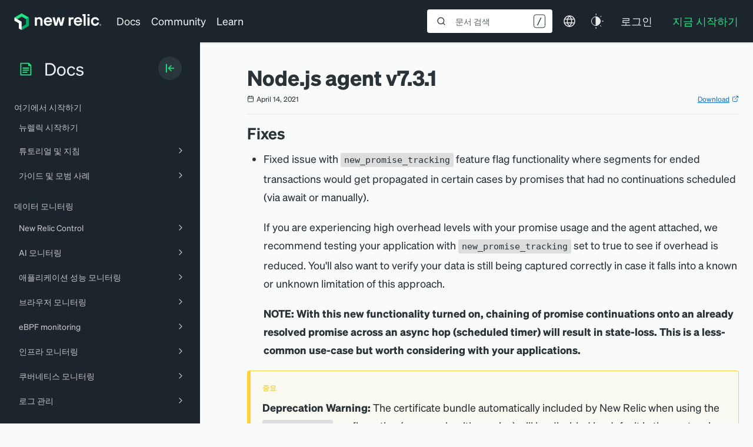

--- FILE ---
content_type: text/html; charset=utf-8
request_url: https://www.google.com/recaptcha/api2/anchor?ar=1&k=6LeGFt8UAAAAANfnpE8si2Z6NnAqYKnPAYgMpStu&co=aHR0cHM6Ly9kb2NzLm5ld3JlbGljLmNvbTo0NDM.&hl=en&v=PoyoqOPhxBO7pBk68S4YbpHZ&size=invisible&anchor-ms=20000&execute-ms=30000&cb=dleyfma6i5ik
body_size: 48813
content:
<!DOCTYPE HTML><html dir="ltr" lang="en"><head><meta http-equiv="Content-Type" content="text/html; charset=UTF-8">
<meta http-equiv="X-UA-Compatible" content="IE=edge">
<title>reCAPTCHA</title>
<style type="text/css">
/* cyrillic-ext */
@font-face {
  font-family: 'Roboto';
  font-style: normal;
  font-weight: 400;
  font-stretch: 100%;
  src: url(//fonts.gstatic.com/s/roboto/v48/KFO7CnqEu92Fr1ME7kSn66aGLdTylUAMa3GUBHMdazTgWw.woff2) format('woff2');
  unicode-range: U+0460-052F, U+1C80-1C8A, U+20B4, U+2DE0-2DFF, U+A640-A69F, U+FE2E-FE2F;
}
/* cyrillic */
@font-face {
  font-family: 'Roboto';
  font-style: normal;
  font-weight: 400;
  font-stretch: 100%;
  src: url(//fonts.gstatic.com/s/roboto/v48/KFO7CnqEu92Fr1ME7kSn66aGLdTylUAMa3iUBHMdazTgWw.woff2) format('woff2');
  unicode-range: U+0301, U+0400-045F, U+0490-0491, U+04B0-04B1, U+2116;
}
/* greek-ext */
@font-face {
  font-family: 'Roboto';
  font-style: normal;
  font-weight: 400;
  font-stretch: 100%;
  src: url(//fonts.gstatic.com/s/roboto/v48/KFO7CnqEu92Fr1ME7kSn66aGLdTylUAMa3CUBHMdazTgWw.woff2) format('woff2');
  unicode-range: U+1F00-1FFF;
}
/* greek */
@font-face {
  font-family: 'Roboto';
  font-style: normal;
  font-weight: 400;
  font-stretch: 100%;
  src: url(//fonts.gstatic.com/s/roboto/v48/KFO7CnqEu92Fr1ME7kSn66aGLdTylUAMa3-UBHMdazTgWw.woff2) format('woff2');
  unicode-range: U+0370-0377, U+037A-037F, U+0384-038A, U+038C, U+038E-03A1, U+03A3-03FF;
}
/* math */
@font-face {
  font-family: 'Roboto';
  font-style: normal;
  font-weight: 400;
  font-stretch: 100%;
  src: url(//fonts.gstatic.com/s/roboto/v48/KFO7CnqEu92Fr1ME7kSn66aGLdTylUAMawCUBHMdazTgWw.woff2) format('woff2');
  unicode-range: U+0302-0303, U+0305, U+0307-0308, U+0310, U+0312, U+0315, U+031A, U+0326-0327, U+032C, U+032F-0330, U+0332-0333, U+0338, U+033A, U+0346, U+034D, U+0391-03A1, U+03A3-03A9, U+03B1-03C9, U+03D1, U+03D5-03D6, U+03F0-03F1, U+03F4-03F5, U+2016-2017, U+2034-2038, U+203C, U+2040, U+2043, U+2047, U+2050, U+2057, U+205F, U+2070-2071, U+2074-208E, U+2090-209C, U+20D0-20DC, U+20E1, U+20E5-20EF, U+2100-2112, U+2114-2115, U+2117-2121, U+2123-214F, U+2190, U+2192, U+2194-21AE, U+21B0-21E5, U+21F1-21F2, U+21F4-2211, U+2213-2214, U+2216-22FF, U+2308-230B, U+2310, U+2319, U+231C-2321, U+2336-237A, U+237C, U+2395, U+239B-23B7, U+23D0, U+23DC-23E1, U+2474-2475, U+25AF, U+25B3, U+25B7, U+25BD, U+25C1, U+25CA, U+25CC, U+25FB, U+266D-266F, U+27C0-27FF, U+2900-2AFF, U+2B0E-2B11, U+2B30-2B4C, U+2BFE, U+3030, U+FF5B, U+FF5D, U+1D400-1D7FF, U+1EE00-1EEFF;
}
/* symbols */
@font-face {
  font-family: 'Roboto';
  font-style: normal;
  font-weight: 400;
  font-stretch: 100%;
  src: url(//fonts.gstatic.com/s/roboto/v48/KFO7CnqEu92Fr1ME7kSn66aGLdTylUAMaxKUBHMdazTgWw.woff2) format('woff2');
  unicode-range: U+0001-000C, U+000E-001F, U+007F-009F, U+20DD-20E0, U+20E2-20E4, U+2150-218F, U+2190, U+2192, U+2194-2199, U+21AF, U+21E6-21F0, U+21F3, U+2218-2219, U+2299, U+22C4-22C6, U+2300-243F, U+2440-244A, U+2460-24FF, U+25A0-27BF, U+2800-28FF, U+2921-2922, U+2981, U+29BF, U+29EB, U+2B00-2BFF, U+4DC0-4DFF, U+FFF9-FFFB, U+10140-1018E, U+10190-1019C, U+101A0, U+101D0-101FD, U+102E0-102FB, U+10E60-10E7E, U+1D2C0-1D2D3, U+1D2E0-1D37F, U+1F000-1F0FF, U+1F100-1F1AD, U+1F1E6-1F1FF, U+1F30D-1F30F, U+1F315, U+1F31C, U+1F31E, U+1F320-1F32C, U+1F336, U+1F378, U+1F37D, U+1F382, U+1F393-1F39F, U+1F3A7-1F3A8, U+1F3AC-1F3AF, U+1F3C2, U+1F3C4-1F3C6, U+1F3CA-1F3CE, U+1F3D4-1F3E0, U+1F3ED, U+1F3F1-1F3F3, U+1F3F5-1F3F7, U+1F408, U+1F415, U+1F41F, U+1F426, U+1F43F, U+1F441-1F442, U+1F444, U+1F446-1F449, U+1F44C-1F44E, U+1F453, U+1F46A, U+1F47D, U+1F4A3, U+1F4B0, U+1F4B3, U+1F4B9, U+1F4BB, U+1F4BF, U+1F4C8-1F4CB, U+1F4D6, U+1F4DA, U+1F4DF, U+1F4E3-1F4E6, U+1F4EA-1F4ED, U+1F4F7, U+1F4F9-1F4FB, U+1F4FD-1F4FE, U+1F503, U+1F507-1F50B, U+1F50D, U+1F512-1F513, U+1F53E-1F54A, U+1F54F-1F5FA, U+1F610, U+1F650-1F67F, U+1F687, U+1F68D, U+1F691, U+1F694, U+1F698, U+1F6AD, U+1F6B2, U+1F6B9-1F6BA, U+1F6BC, U+1F6C6-1F6CF, U+1F6D3-1F6D7, U+1F6E0-1F6EA, U+1F6F0-1F6F3, U+1F6F7-1F6FC, U+1F700-1F7FF, U+1F800-1F80B, U+1F810-1F847, U+1F850-1F859, U+1F860-1F887, U+1F890-1F8AD, U+1F8B0-1F8BB, U+1F8C0-1F8C1, U+1F900-1F90B, U+1F93B, U+1F946, U+1F984, U+1F996, U+1F9E9, U+1FA00-1FA6F, U+1FA70-1FA7C, U+1FA80-1FA89, U+1FA8F-1FAC6, U+1FACE-1FADC, U+1FADF-1FAE9, U+1FAF0-1FAF8, U+1FB00-1FBFF;
}
/* vietnamese */
@font-face {
  font-family: 'Roboto';
  font-style: normal;
  font-weight: 400;
  font-stretch: 100%;
  src: url(//fonts.gstatic.com/s/roboto/v48/KFO7CnqEu92Fr1ME7kSn66aGLdTylUAMa3OUBHMdazTgWw.woff2) format('woff2');
  unicode-range: U+0102-0103, U+0110-0111, U+0128-0129, U+0168-0169, U+01A0-01A1, U+01AF-01B0, U+0300-0301, U+0303-0304, U+0308-0309, U+0323, U+0329, U+1EA0-1EF9, U+20AB;
}
/* latin-ext */
@font-face {
  font-family: 'Roboto';
  font-style: normal;
  font-weight: 400;
  font-stretch: 100%;
  src: url(//fonts.gstatic.com/s/roboto/v48/KFO7CnqEu92Fr1ME7kSn66aGLdTylUAMa3KUBHMdazTgWw.woff2) format('woff2');
  unicode-range: U+0100-02BA, U+02BD-02C5, U+02C7-02CC, U+02CE-02D7, U+02DD-02FF, U+0304, U+0308, U+0329, U+1D00-1DBF, U+1E00-1E9F, U+1EF2-1EFF, U+2020, U+20A0-20AB, U+20AD-20C0, U+2113, U+2C60-2C7F, U+A720-A7FF;
}
/* latin */
@font-face {
  font-family: 'Roboto';
  font-style: normal;
  font-weight: 400;
  font-stretch: 100%;
  src: url(//fonts.gstatic.com/s/roboto/v48/KFO7CnqEu92Fr1ME7kSn66aGLdTylUAMa3yUBHMdazQ.woff2) format('woff2');
  unicode-range: U+0000-00FF, U+0131, U+0152-0153, U+02BB-02BC, U+02C6, U+02DA, U+02DC, U+0304, U+0308, U+0329, U+2000-206F, U+20AC, U+2122, U+2191, U+2193, U+2212, U+2215, U+FEFF, U+FFFD;
}
/* cyrillic-ext */
@font-face {
  font-family: 'Roboto';
  font-style: normal;
  font-weight: 500;
  font-stretch: 100%;
  src: url(//fonts.gstatic.com/s/roboto/v48/KFO7CnqEu92Fr1ME7kSn66aGLdTylUAMa3GUBHMdazTgWw.woff2) format('woff2');
  unicode-range: U+0460-052F, U+1C80-1C8A, U+20B4, U+2DE0-2DFF, U+A640-A69F, U+FE2E-FE2F;
}
/* cyrillic */
@font-face {
  font-family: 'Roboto';
  font-style: normal;
  font-weight: 500;
  font-stretch: 100%;
  src: url(//fonts.gstatic.com/s/roboto/v48/KFO7CnqEu92Fr1ME7kSn66aGLdTylUAMa3iUBHMdazTgWw.woff2) format('woff2');
  unicode-range: U+0301, U+0400-045F, U+0490-0491, U+04B0-04B1, U+2116;
}
/* greek-ext */
@font-face {
  font-family: 'Roboto';
  font-style: normal;
  font-weight: 500;
  font-stretch: 100%;
  src: url(//fonts.gstatic.com/s/roboto/v48/KFO7CnqEu92Fr1ME7kSn66aGLdTylUAMa3CUBHMdazTgWw.woff2) format('woff2');
  unicode-range: U+1F00-1FFF;
}
/* greek */
@font-face {
  font-family: 'Roboto';
  font-style: normal;
  font-weight: 500;
  font-stretch: 100%;
  src: url(//fonts.gstatic.com/s/roboto/v48/KFO7CnqEu92Fr1ME7kSn66aGLdTylUAMa3-UBHMdazTgWw.woff2) format('woff2');
  unicode-range: U+0370-0377, U+037A-037F, U+0384-038A, U+038C, U+038E-03A1, U+03A3-03FF;
}
/* math */
@font-face {
  font-family: 'Roboto';
  font-style: normal;
  font-weight: 500;
  font-stretch: 100%;
  src: url(//fonts.gstatic.com/s/roboto/v48/KFO7CnqEu92Fr1ME7kSn66aGLdTylUAMawCUBHMdazTgWw.woff2) format('woff2');
  unicode-range: U+0302-0303, U+0305, U+0307-0308, U+0310, U+0312, U+0315, U+031A, U+0326-0327, U+032C, U+032F-0330, U+0332-0333, U+0338, U+033A, U+0346, U+034D, U+0391-03A1, U+03A3-03A9, U+03B1-03C9, U+03D1, U+03D5-03D6, U+03F0-03F1, U+03F4-03F5, U+2016-2017, U+2034-2038, U+203C, U+2040, U+2043, U+2047, U+2050, U+2057, U+205F, U+2070-2071, U+2074-208E, U+2090-209C, U+20D0-20DC, U+20E1, U+20E5-20EF, U+2100-2112, U+2114-2115, U+2117-2121, U+2123-214F, U+2190, U+2192, U+2194-21AE, U+21B0-21E5, U+21F1-21F2, U+21F4-2211, U+2213-2214, U+2216-22FF, U+2308-230B, U+2310, U+2319, U+231C-2321, U+2336-237A, U+237C, U+2395, U+239B-23B7, U+23D0, U+23DC-23E1, U+2474-2475, U+25AF, U+25B3, U+25B7, U+25BD, U+25C1, U+25CA, U+25CC, U+25FB, U+266D-266F, U+27C0-27FF, U+2900-2AFF, U+2B0E-2B11, U+2B30-2B4C, U+2BFE, U+3030, U+FF5B, U+FF5D, U+1D400-1D7FF, U+1EE00-1EEFF;
}
/* symbols */
@font-face {
  font-family: 'Roboto';
  font-style: normal;
  font-weight: 500;
  font-stretch: 100%;
  src: url(//fonts.gstatic.com/s/roboto/v48/KFO7CnqEu92Fr1ME7kSn66aGLdTylUAMaxKUBHMdazTgWw.woff2) format('woff2');
  unicode-range: U+0001-000C, U+000E-001F, U+007F-009F, U+20DD-20E0, U+20E2-20E4, U+2150-218F, U+2190, U+2192, U+2194-2199, U+21AF, U+21E6-21F0, U+21F3, U+2218-2219, U+2299, U+22C4-22C6, U+2300-243F, U+2440-244A, U+2460-24FF, U+25A0-27BF, U+2800-28FF, U+2921-2922, U+2981, U+29BF, U+29EB, U+2B00-2BFF, U+4DC0-4DFF, U+FFF9-FFFB, U+10140-1018E, U+10190-1019C, U+101A0, U+101D0-101FD, U+102E0-102FB, U+10E60-10E7E, U+1D2C0-1D2D3, U+1D2E0-1D37F, U+1F000-1F0FF, U+1F100-1F1AD, U+1F1E6-1F1FF, U+1F30D-1F30F, U+1F315, U+1F31C, U+1F31E, U+1F320-1F32C, U+1F336, U+1F378, U+1F37D, U+1F382, U+1F393-1F39F, U+1F3A7-1F3A8, U+1F3AC-1F3AF, U+1F3C2, U+1F3C4-1F3C6, U+1F3CA-1F3CE, U+1F3D4-1F3E0, U+1F3ED, U+1F3F1-1F3F3, U+1F3F5-1F3F7, U+1F408, U+1F415, U+1F41F, U+1F426, U+1F43F, U+1F441-1F442, U+1F444, U+1F446-1F449, U+1F44C-1F44E, U+1F453, U+1F46A, U+1F47D, U+1F4A3, U+1F4B0, U+1F4B3, U+1F4B9, U+1F4BB, U+1F4BF, U+1F4C8-1F4CB, U+1F4D6, U+1F4DA, U+1F4DF, U+1F4E3-1F4E6, U+1F4EA-1F4ED, U+1F4F7, U+1F4F9-1F4FB, U+1F4FD-1F4FE, U+1F503, U+1F507-1F50B, U+1F50D, U+1F512-1F513, U+1F53E-1F54A, U+1F54F-1F5FA, U+1F610, U+1F650-1F67F, U+1F687, U+1F68D, U+1F691, U+1F694, U+1F698, U+1F6AD, U+1F6B2, U+1F6B9-1F6BA, U+1F6BC, U+1F6C6-1F6CF, U+1F6D3-1F6D7, U+1F6E0-1F6EA, U+1F6F0-1F6F3, U+1F6F7-1F6FC, U+1F700-1F7FF, U+1F800-1F80B, U+1F810-1F847, U+1F850-1F859, U+1F860-1F887, U+1F890-1F8AD, U+1F8B0-1F8BB, U+1F8C0-1F8C1, U+1F900-1F90B, U+1F93B, U+1F946, U+1F984, U+1F996, U+1F9E9, U+1FA00-1FA6F, U+1FA70-1FA7C, U+1FA80-1FA89, U+1FA8F-1FAC6, U+1FACE-1FADC, U+1FADF-1FAE9, U+1FAF0-1FAF8, U+1FB00-1FBFF;
}
/* vietnamese */
@font-face {
  font-family: 'Roboto';
  font-style: normal;
  font-weight: 500;
  font-stretch: 100%;
  src: url(//fonts.gstatic.com/s/roboto/v48/KFO7CnqEu92Fr1ME7kSn66aGLdTylUAMa3OUBHMdazTgWw.woff2) format('woff2');
  unicode-range: U+0102-0103, U+0110-0111, U+0128-0129, U+0168-0169, U+01A0-01A1, U+01AF-01B0, U+0300-0301, U+0303-0304, U+0308-0309, U+0323, U+0329, U+1EA0-1EF9, U+20AB;
}
/* latin-ext */
@font-face {
  font-family: 'Roboto';
  font-style: normal;
  font-weight: 500;
  font-stretch: 100%;
  src: url(//fonts.gstatic.com/s/roboto/v48/KFO7CnqEu92Fr1ME7kSn66aGLdTylUAMa3KUBHMdazTgWw.woff2) format('woff2');
  unicode-range: U+0100-02BA, U+02BD-02C5, U+02C7-02CC, U+02CE-02D7, U+02DD-02FF, U+0304, U+0308, U+0329, U+1D00-1DBF, U+1E00-1E9F, U+1EF2-1EFF, U+2020, U+20A0-20AB, U+20AD-20C0, U+2113, U+2C60-2C7F, U+A720-A7FF;
}
/* latin */
@font-face {
  font-family: 'Roboto';
  font-style: normal;
  font-weight: 500;
  font-stretch: 100%;
  src: url(//fonts.gstatic.com/s/roboto/v48/KFO7CnqEu92Fr1ME7kSn66aGLdTylUAMa3yUBHMdazQ.woff2) format('woff2');
  unicode-range: U+0000-00FF, U+0131, U+0152-0153, U+02BB-02BC, U+02C6, U+02DA, U+02DC, U+0304, U+0308, U+0329, U+2000-206F, U+20AC, U+2122, U+2191, U+2193, U+2212, U+2215, U+FEFF, U+FFFD;
}
/* cyrillic-ext */
@font-face {
  font-family: 'Roboto';
  font-style: normal;
  font-weight: 900;
  font-stretch: 100%;
  src: url(//fonts.gstatic.com/s/roboto/v48/KFO7CnqEu92Fr1ME7kSn66aGLdTylUAMa3GUBHMdazTgWw.woff2) format('woff2');
  unicode-range: U+0460-052F, U+1C80-1C8A, U+20B4, U+2DE0-2DFF, U+A640-A69F, U+FE2E-FE2F;
}
/* cyrillic */
@font-face {
  font-family: 'Roboto';
  font-style: normal;
  font-weight: 900;
  font-stretch: 100%;
  src: url(//fonts.gstatic.com/s/roboto/v48/KFO7CnqEu92Fr1ME7kSn66aGLdTylUAMa3iUBHMdazTgWw.woff2) format('woff2');
  unicode-range: U+0301, U+0400-045F, U+0490-0491, U+04B0-04B1, U+2116;
}
/* greek-ext */
@font-face {
  font-family: 'Roboto';
  font-style: normal;
  font-weight: 900;
  font-stretch: 100%;
  src: url(//fonts.gstatic.com/s/roboto/v48/KFO7CnqEu92Fr1ME7kSn66aGLdTylUAMa3CUBHMdazTgWw.woff2) format('woff2');
  unicode-range: U+1F00-1FFF;
}
/* greek */
@font-face {
  font-family: 'Roboto';
  font-style: normal;
  font-weight: 900;
  font-stretch: 100%;
  src: url(//fonts.gstatic.com/s/roboto/v48/KFO7CnqEu92Fr1ME7kSn66aGLdTylUAMa3-UBHMdazTgWw.woff2) format('woff2');
  unicode-range: U+0370-0377, U+037A-037F, U+0384-038A, U+038C, U+038E-03A1, U+03A3-03FF;
}
/* math */
@font-face {
  font-family: 'Roboto';
  font-style: normal;
  font-weight: 900;
  font-stretch: 100%;
  src: url(//fonts.gstatic.com/s/roboto/v48/KFO7CnqEu92Fr1ME7kSn66aGLdTylUAMawCUBHMdazTgWw.woff2) format('woff2');
  unicode-range: U+0302-0303, U+0305, U+0307-0308, U+0310, U+0312, U+0315, U+031A, U+0326-0327, U+032C, U+032F-0330, U+0332-0333, U+0338, U+033A, U+0346, U+034D, U+0391-03A1, U+03A3-03A9, U+03B1-03C9, U+03D1, U+03D5-03D6, U+03F0-03F1, U+03F4-03F5, U+2016-2017, U+2034-2038, U+203C, U+2040, U+2043, U+2047, U+2050, U+2057, U+205F, U+2070-2071, U+2074-208E, U+2090-209C, U+20D0-20DC, U+20E1, U+20E5-20EF, U+2100-2112, U+2114-2115, U+2117-2121, U+2123-214F, U+2190, U+2192, U+2194-21AE, U+21B0-21E5, U+21F1-21F2, U+21F4-2211, U+2213-2214, U+2216-22FF, U+2308-230B, U+2310, U+2319, U+231C-2321, U+2336-237A, U+237C, U+2395, U+239B-23B7, U+23D0, U+23DC-23E1, U+2474-2475, U+25AF, U+25B3, U+25B7, U+25BD, U+25C1, U+25CA, U+25CC, U+25FB, U+266D-266F, U+27C0-27FF, U+2900-2AFF, U+2B0E-2B11, U+2B30-2B4C, U+2BFE, U+3030, U+FF5B, U+FF5D, U+1D400-1D7FF, U+1EE00-1EEFF;
}
/* symbols */
@font-face {
  font-family: 'Roboto';
  font-style: normal;
  font-weight: 900;
  font-stretch: 100%;
  src: url(//fonts.gstatic.com/s/roboto/v48/KFO7CnqEu92Fr1ME7kSn66aGLdTylUAMaxKUBHMdazTgWw.woff2) format('woff2');
  unicode-range: U+0001-000C, U+000E-001F, U+007F-009F, U+20DD-20E0, U+20E2-20E4, U+2150-218F, U+2190, U+2192, U+2194-2199, U+21AF, U+21E6-21F0, U+21F3, U+2218-2219, U+2299, U+22C4-22C6, U+2300-243F, U+2440-244A, U+2460-24FF, U+25A0-27BF, U+2800-28FF, U+2921-2922, U+2981, U+29BF, U+29EB, U+2B00-2BFF, U+4DC0-4DFF, U+FFF9-FFFB, U+10140-1018E, U+10190-1019C, U+101A0, U+101D0-101FD, U+102E0-102FB, U+10E60-10E7E, U+1D2C0-1D2D3, U+1D2E0-1D37F, U+1F000-1F0FF, U+1F100-1F1AD, U+1F1E6-1F1FF, U+1F30D-1F30F, U+1F315, U+1F31C, U+1F31E, U+1F320-1F32C, U+1F336, U+1F378, U+1F37D, U+1F382, U+1F393-1F39F, U+1F3A7-1F3A8, U+1F3AC-1F3AF, U+1F3C2, U+1F3C4-1F3C6, U+1F3CA-1F3CE, U+1F3D4-1F3E0, U+1F3ED, U+1F3F1-1F3F3, U+1F3F5-1F3F7, U+1F408, U+1F415, U+1F41F, U+1F426, U+1F43F, U+1F441-1F442, U+1F444, U+1F446-1F449, U+1F44C-1F44E, U+1F453, U+1F46A, U+1F47D, U+1F4A3, U+1F4B0, U+1F4B3, U+1F4B9, U+1F4BB, U+1F4BF, U+1F4C8-1F4CB, U+1F4D6, U+1F4DA, U+1F4DF, U+1F4E3-1F4E6, U+1F4EA-1F4ED, U+1F4F7, U+1F4F9-1F4FB, U+1F4FD-1F4FE, U+1F503, U+1F507-1F50B, U+1F50D, U+1F512-1F513, U+1F53E-1F54A, U+1F54F-1F5FA, U+1F610, U+1F650-1F67F, U+1F687, U+1F68D, U+1F691, U+1F694, U+1F698, U+1F6AD, U+1F6B2, U+1F6B9-1F6BA, U+1F6BC, U+1F6C6-1F6CF, U+1F6D3-1F6D7, U+1F6E0-1F6EA, U+1F6F0-1F6F3, U+1F6F7-1F6FC, U+1F700-1F7FF, U+1F800-1F80B, U+1F810-1F847, U+1F850-1F859, U+1F860-1F887, U+1F890-1F8AD, U+1F8B0-1F8BB, U+1F8C0-1F8C1, U+1F900-1F90B, U+1F93B, U+1F946, U+1F984, U+1F996, U+1F9E9, U+1FA00-1FA6F, U+1FA70-1FA7C, U+1FA80-1FA89, U+1FA8F-1FAC6, U+1FACE-1FADC, U+1FADF-1FAE9, U+1FAF0-1FAF8, U+1FB00-1FBFF;
}
/* vietnamese */
@font-face {
  font-family: 'Roboto';
  font-style: normal;
  font-weight: 900;
  font-stretch: 100%;
  src: url(//fonts.gstatic.com/s/roboto/v48/KFO7CnqEu92Fr1ME7kSn66aGLdTylUAMa3OUBHMdazTgWw.woff2) format('woff2');
  unicode-range: U+0102-0103, U+0110-0111, U+0128-0129, U+0168-0169, U+01A0-01A1, U+01AF-01B0, U+0300-0301, U+0303-0304, U+0308-0309, U+0323, U+0329, U+1EA0-1EF9, U+20AB;
}
/* latin-ext */
@font-face {
  font-family: 'Roboto';
  font-style: normal;
  font-weight: 900;
  font-stretch: 100%;
  src: url(//fonts.gstatic.com/s/roboto/v48/KFO7CnqEu92Fr1ME7kSn66aGLdTylUAMa3KUBHMdazTgWw.woff2) format('woff2');
  unicode-range: U+0100-02BA, U+02BD-02C5, U+02C7-02CC, U+02CE-02D7, U+02DD-02FF, U+0304, U+0308, U+0329, U+1D00-1DBF, U+1E00-1E9F, U+1EF2-1EFF, U+2020, U+20A0-20AB, U+20AD-20C0, U+2113, U+2C60-2C7F, U+A720-A7FF;
}
/* latin */
@font-face {
  font-family: 'Roboto';
  font-style: normal;
  font-weight: 900;
  font-stretch: 100%;
  src: url(//fonts.gstatic.com/s/roboto/v48/KFO7CnqEu92Fr1ME7kSn66aGLdTylUAMa3yUBHMdazQ.woff2) format('woff2');
  unicode-range: U+0000-00FF, U+0131, U+0152-0153, U+02BB-02BC, U+02C6, U+02DA, U+02DC, U+0304, U+0308, U+0329, U+2000-206F, U+20AC, U+2122, U+2191, U+2193, U+2212, U+2215, U+FEFF, U+FFFD;
}

</style>
<link rel="stylesheet" type="text/css" href="https://www.gstatic.com/recaptcha/releases/PoyoqOPhxBO7pBk68S4YbpHZ/styles__ltr.css">
<script nonce="cnRiRvA1QQwOyijPbZL9Lw" type="text/javascript">window['__recaptcha_api'] = 'https://www.google.com/recaptcha/api2/';</script>
<script type="text/javascript" src="https://www.gstatic.com/recaptcha/releases/PoyoqOPhxBO7pBk68S4YbpHZ/recaptcha__en.js" nonce="cnRiRvA1QQwOyijPbZL9Lw">
      
    </script></head>
<body><div id="rc-anchor-alert" class="rc-anchor-alert"></div>
<input type="hidden" id="recaptcha-token" value="[base64]">
<script type="text/javascript" nonce="cnRiRvA1QQwOyijPbZL9Lw">
      recaptcha.anchor.Main.init("[\x22ainput\x22,[\x22bgdata\x22,\x22\x22,\[base64]/[base64]/MjU1Ong/[base64]/[base64]/[base64]/[base64]/[base64]/[base64]/[base64]/[base64]/[base64]/[base64]/[base64]/[base64]/[base64]/[base64]/[base64]\\u003d\x22,\[base64]\x22,\x22w7k4w6UpfcOAD3rDlXTCisOCwpBqf8KsRWkUw5HCncOew4VNw5PDqcK4WcOlAgtfwrdXP31swrptwrTCtj/DjyPCo8KmwrnDssK/XCzDjMK7eH9Ew5fCniYDwoAVXiN9w4jDgMOHw5vDucKncsKlwrDCmcO3e8O1TcOgE8OrwqosesOlLMKfMsOKA2/Ci3bCkWbCs8OGIxfCmMKVZV/DjcO7CsKDQcKaBMO0wqbDkivDqMOdwpkKHMKcdMOBF0kcZsOow5PCtsKgw7AkwqnDqTfCqMO9ICfDp8KQZ1NRwpjDmcKIwpQKwoTCkhXCgsOOw69/wpvCrcKsC8Kjw48xR1AVBUvDusK1FcKxwprCoHjDuMKawr/[base64]/[base64]/[base64]/[base64]/DjEM5w44yw6jCvWwjV1zCm8OVw4kVB8OAwq7DpUDDlMOVwp7DisOGa8Omw4TCrVpuwpR+fsOow4zDicOnD3gOw6vDhX7Cv8OdLRbClsOPw7nDjMOaw7LCmUXDp8Kkw4bDnDEAOBc/ZRsyEMOpMRRDURUiGg7Cgm7DmVROwpTDsjE6Y8Onw44Qw6PCoUDCnFLCusKnwqc4IG8QF8ONZEbDncO2BjLCgMKGw7MKw60zHsOywol+U8OzNQpFeMKVwp3Dugs7w4XDmhXCvmXCrUPDk8K8wr5Gw47CmgHDhHddw4F/w5/DgcK7wqlTW0TDlsOZKBVSEFpjwrE2GljCu8O+fcKiBGJ9wqljwqAyYcKWTMOww7TDjMKYw6fDuyE4AsKtGX3CnHdbEwclwpRiTUAtUsKOGWRaHkh3Iz9ia1k3D8O6QSlDw7fCvVLCscKpwqgtw7PDih/DqlYvecOUw7XCgEUHKcKBM3XCvcOTwoEBw7DCqHAswqfCqMO8wqjDk8KGI8OewqzDlVA+AcOBw4hswooZw78/JXISJWA7acKMwr/Do8KOAMOKwobCnVV1w4jCvWQ5wph+w4gUw70Ib8OPH8OEwok+bMOvwoYYZRlawo45Pn1nw44ZGcOmwr/DoQDDs8KjwpHCgx7CmQ7Cq8OcW8OjaMKMwoQWwpEnOsKgwqkjQMKdwpouw67DiDHDkXVfVjfDnH43PsKJwpTDhMODdmPClHRHwr4Xw5I/wrbCgTUjdkvDkcOmwqAnwrjDhsKBw5dFTXhcwqLDksOFwq7Dm8K/wo0QQMKkw7fDv8KBXMOTEcOsMzlAJcOpw67CgCsRwpPDhHQLwpx8wp3DpRFeTcKsIMKsbcOiSMO2w78qJ8OSIC/DmcOTGMKWw788XXLDvcKHw6PDjwfDoVobXE1eITUwwpvDqWjDpzbDn8OZF0bDhSvDljrCpD3Cg8Kuwr8lw7w3WW49woPCrnohw4LDhsO5wozDt00Cw7jDm0oYQmhZw4h6Z8KDwpfClkfDsXbDvMOPw4UuwoFwW8OJw7/CnD8tw757DkMEwrFnFEoebFh8wp1PD8KGPsKJWlALXMOwW2/CnyTCvinDlcKZwpPCg8KZwqVYwqI4TMOfccOyQAh8wrwLwoZeLgvDpMOYIkJ1wo3DkmTCqS/CqF7DtDDDlMOFw41Mw6tUw6BNdh7CjEjDgzTDnMOpeiI/V8KrRF8QZ23Dnz0cPSDCtH5pR8OSwoEIChY8YBDCocK/[base64]/wrQETmNSw5jDs8K/P8KpwqDDuMKceMKuGQPDl8ODwqRPwprDvcKGwrPDtMK1GcOsDwA0woIZeMKse8OXdSUrwpkgKRjDtVExb1Ynw6jCtsK7wqVMwrvDlcO5fxXCqj3CusKHF8O9w4LCsm3CjsO+GcOrG8OaaU19wqQPSMKQKMO/AcKww5LDiCHDoMKRw6QfD8OFC0rDnUJ1wpFObcK6FXtdUMO9w7dtFg7DunDCjmXDtBTDkFsbw7cFw4zDn0PCiSoNw7Aow7vCszPDkcOkUWfCrnjCv8OywqTDtsK9AUXDqcO/w6UawrLDo8Krw7XDkiVGGREBw4luw6MmJSHCoTQuwrPCg8OfEj4HJMKVwojCn2Y4wpRsWMO3wrYjWiTCvlHCm8KSEcKSREUHO8KNw6QBw4DCghpEGnsHInh6wrbDiVE8w70dwr1aeGbCoMOPwpnChgkCIMKeMMKvwo0YAHgEwp5JFcOFXcKQelFxGR/DiMKFwp/CtsKme8O7w4vCjR4iwrrCv8OORsKAwopWwonDmEUhwp3CtcOlX8O4G8Kcwo/CsMKaOcOvwrFCwrnDiMKIcwY1wpPChjFww4UDAWZrwp7DjAfChEPDrcObcz7CosO/VxhwcRpxwrYEK0MmBcOAAXd/[base64]/Di2p/w58Ew5/Cn8OJw5RHH8KLA8Ojw6nDpsKwVcKswrnCm0DCjVjChx3CgFU3w7FEd8KSw7s6El8ywpvCtQVDVWPDijLCtsKySm1uw4DDsRTDmnUHw79wwqHCqMO2wrpNVMK/KMK/X8OAw6ctwqLDhRwRPMKjG8Kiw7DCm8KpwoHCuMOqX8K3wojCpcO8w4vCtMKbwrodw41ccDk6G8KFw5PDrcOfN2J4KnA2w4IHGhvCvcOzYsOZw7rCoMOlw6fDsMOOE8OVJyzDusKUPsOnTyfDjMK8wp5+wpvDtsKJw6bDpzrCknPDncK/XzzDhXbDmEk/wqXCrMOlw5oawpvCvMKnK8K3wobClcKmwqspb8Kpw43DlgHDg3vDsWPDsh3DvMO1R8KBwpXDm8OwwqLDnMKAw4TDpXHChMOFIsOKQyHCksOpDcOcw4sHClJVD8OdeMKlaDwEd1rCncK9wo7CoMOswoQuw5onYwHDsELDtEjDmsO9w5vDnX4xw59hTyEXw47Ct2/Dhh16I1jDjRt+w7nDtSnCnMK+wojDgjTCqsOsw4ogw6Y7wqpjwoDDnMOTw4rCnB9xViFxQl04woXDhsO1woLCocKKw5fDj2zCmRM5bDBvGsKQOl/DqykHwqnCtcOWLMOdwrR0B8KVwovCgsOKwq8fw7bCuMKww5HDuMOhE8ONb2vCssOPw7bDpjbDpRLDpMKXw6LDtDxLwoszw61BwpvDhcO7IClFWyPDusKjNQvCn8Kxw5bDnX0yw7/DtmLDjMKgwq3CuU/CoBIlA0YYwo7DqkXCrUBCTcOIwrEnG2HDshgTeMKkw4/DlkdRwofCtcOISQnCiGDDg8OYVsO8T3PDh8OdI29dG00HL0xfwrzDtD/DmDFTw5TCvyfCj1hQKMKwwoTCg2vDsnRQw7XDrsO4EgnCv8OkW8OIIE0UMzvCpCBMwqcqwpTDsC/DlAQNwpHDvMOxY8KtFcKDw6bDncO5w4VKAMORDsKRIG7Cgz3Dn00YIQnCg8OBwosGcVZywrrDrEssIBbCtFtCa8OudmhGw7fDlzPCp3l8w6Zqwp1xGDfDs8KeAwoYCjVHw6PDpwEtwpbDl8KgAxvCisKkw4rDuxfDpGDCj8KKwpTCh8K+w4MPSMKgwqrDlhnCrWXDtU/CgRQ8wqcwwrfCkTLCixBlM8KQRMOvwoNQw7EwTCTDqD5Ywq1qHMK6CgVpw6cHwpcIwoRbw7bCn8OWw6PDjcOTwr95w6IuwpfDq8KSRCXCscOTKsOJw69DTcOdDS4ew4VywprCp8KmIQxJwqIJw5bCmwtgw6dREgN6P8KVJFDCncOFwoLDi3/[base64]/Dg8KfwrHClnswZn7ClwYnUcKkw5jCgsKswoXCpAzDkhFfDEsQdUJBXkvDrl/[base64]/CqFHClsKhwpzCscOHw6wnw51DwogQwp3Ct8OpXS1Xw4ElwoQzwobCoBnDkMOJPcKEMXbCjWhzW8OFX3Z0TcKtw4DDmBzCixYuw7xwwrXDo8Kzwoh4TMKxwq4pw7VBdCosw6I0B1Y5wqvDoB/DrcKZDcOnQMKiMUcPBFFwwo/[base64]/P1MHwrDDpsOowrDDscK4LHl5XsOpcsKaw73DksOMeMKMPMKTwqJrOMOyX8OyXcOSHcO4QcOmw5rCjSBywqVdYsOtQnMFLsKmwr/[base64]/[base64]/w4fCuMKsKcKnP2TCr8Kxwo3Dg8K2bcObWcOlw50Qw4Icf0A7wr/Dt8OHwoLCvRrDmcKlw5J9w4LDlkzCigBtA8OwwrfDizMLcHTCmBhqAcKbA8O5AcK8CwnDsRt9w7LCq8O0KRXCuTUsI8Oke8KbwrIVFXPDpBV8woHChjh0wpHDjA43VcK/[base64]/[base64]/MTcmOsOIM3/CgMKyw5FfwqXDmlJiw4gEwowhwrNaXkd7GmxqN8OucCXChlvDncKcRWp5woHDrcObw7ZGwq7ClhZYRy8OwrzCicOeEcKnFcKSw686S2HCuzvCoEVPwrpPNsKtw7DDvsKYJcKhZ1fDicOTGsOMJ8KcRkHCmsOZw53Cih/[base64]/RMKfchrCry/[base64]/CpQ3ChcKkwpZ8OSomw5Fxw6LCkMKTXmnCiCrCsMO1MsKfTWQJwqLDpi/DnCpeY8Kjwr0ORMO9cX9mwoQKdcOkZsKzSsOaCX9kwoEswq3Cq8O5wqLDhcOjwq5EwrXDqMKRQcOhUcOIJSXDpmnDkkDCrVg+w47DrcOrw4kcwozCu8OZJcOgwrAtw6DCqsKHwq7DrcK+wp3CuVLCsjnChSVpK8KBB8OFdAliwrpTwp0/[base64]/[base64]/[base64]/DhsKww5IVEsKaw7HDvsOBCMOpwrQcWifCmGDDvDZfw6LCl11qf8KNE37Dqhpkw7l+f8OgFsKCDMKlUG85wrYqwq1xw7glw5xyw4TDjBYXcngiN8Kiw7B+a8O5wp3Dm8KhJcKNw7jCvUhEGsOONMK7XyPCgCd9wrpIw7fCvGwPfRFqw67Cgn4uwp4lB8KFBcO/HgAhFzhqwpbCjFJawrXCkGfCuzLDu8KCF1XDmlF+M8Kew7dWw7pcB8KuAVMucMOZVcKCw7x9w58fAip6KMOLw6nCjMK1OsKKODHChsK+L8KNwpXCssO1w51Iw4PDh8O3wq91Ai4PwqjDnMOgY1rDnsOKeMOHwrICZcOtc21ZajXDgsOoSsKAwr/CvcOkS1nCtA3DlF/[base64]/[base64]/DnUTCk8OABcOcXwgNDBtbUMK3wq3CkR4AZRfCqcOWwrrDtMO9Y8K9w6YDdnvCl8KBUjM2w6/[base64]/[base64]/DqMOAwrbCtnLDtgrDqsOVc8KOQ09KwoZlHRgpXMOVw5swQMOAw4fCs8OyA0IiWMKywqzCs1RCw5/CnQDCsT8Ow6hlMBQzw6XDmzJBYkDCszFFw4HCgAbCqFsiw5xpPMOXw6rDuTHDlMKew4A2wrXDt1FrwooUBMODRsOUGsKFeFvDtClkFGgUF8O1AggQwqjCvGPCh8Omw5fCi8KGCz52w4gbw5FdKVQzw4HDuCvCssOwOn/CmhPCtxjCgMK/OQoUUUtFwovCpsOVM8O/wrHCrMKCC8KvdcKZTibCrMOlBnfChcOSEztnw5Azbi5rwrNXwrRZOsOPwogBw5PCj8OVwpJmLUPCsgtQKmnDtHnDu8KUw6rDs8KQIMOGwprDjVBRw75+Q8OGw6soZXPCmsKXXMK6wpsKwq9/WV0XOMOAw4fDrMOFSsOjI8Obw6TCnQMOw4rCtMKgN8KxMRDCm0MtwrDDtcKTw7XDlMKuw41JIMOewps8EMK/Sl49wofDiQs2BnY/JTfDpFLDsgJIRCbCvMOUw6d1VsKTCRoNw61gWMKkwoFzw5rCoi0lIMKowpNSesKAwo4zbVh/w6A0wowJwrfDlcKtw5TDlnBNw5UPw5bCmRw0VMOdwqpadMKOEWDCkgvDqHQ2e8KKQmPCvjFpHcKuAcKDw43CiwnDpX8BwpILwopzw4hUw4XCiMOFw4HDh8KbakbDsRgEZXhPJRQrwpBhwr9ywqRyw4kjWBDCqQ3CvcKHwoQTw7p/w4TCkwA0w5nCsz3DqcK/w6jCmlbDjD3CpsKaGxUDC8O0w4lfwpTCg8O8wp0dwpl+w4FrQcOHwo3DmcK2B2TCosOhwogPw6fDum0Awq/DksOnOnA7TBjCoTxKQ8OYVWPDmcK/wqLCnAzCpMOXw5TCtcK1wp0UTcKvasKWCcKZwqXDvB17wptdw7rCsmknGsKbV8KHOBzDulgUZ8OKw77Do8OIESgdfW3Cr0nCjmjCgngUHsOjAsOVRnTCpFTCuS/CiV3CksOzMcO+w7LCosOzwoddEhjCjMO3IMO0wrPCvcKdfMKLTyxNZnPCqcOoKMOxAHMjw7J4wq7Dmjouw43DqcKzwrEnw6AFfEUaOShxwoJ2wrfCr3Q1QcOtw7/CoCwqGwfDjjdOAMKXa8KNcTzCl8KCwp4NM8KYIC4Aw5Y8w5/DhcOpCDvDpGjDgsKNPmUPw6bCvMKOw5TCn8K9wobCsH5hwq/[base64]/Cl8OIw4vCmcKcwqUmw7/ClcKQIsKgwpLCtjVkwo4HeGvCqMKUw47CiMKfIMO7O3XDlsO7VkbDv0XDo8K4w681EsOCwp/DkVfDncKnSgMZNsOQasOrwofCrMKnwp00wpXDvVY2w6nDgMKowq9vO8OIAsKzSVjCu8OyCsO+woMiKl0FbMKIwphkwqdkCsK6BsKnw7PCvynCq8KLJ8OgbX/DjcOffcO6FMO/w4pMwr/DlcOcfzg1aMOsWC4ewolOw6hbVQojf8Oab0NxVsKhEgzDnSHCpsKHw7VBw7PCs8KZw7PCp8KhZFYVwrJKR8KxBhrDnMK7w6V7eRlOwr/ClAXCsyY2J8OvwqNxwpwUYsO6RsKjwp3DnU5qb3xbDnTCnW3Du37Dm8OZw5jDi8KuMMOsGVdrwqjDvggQRMKUw4TCgGsqCxzDoywtwp9jA8K6BDXDh8O9DcK+SzR5bi41NsOqTQ/CmMOzw6UPM3t8wrTCuklYwp7Dk8ORaBUkcjp6w51iwqTCtcOZw5PClirDmsOGTMOAwr/CkT/[base64]/DrwBGw7bCusOVwplaAArDpXpLw6rCqELDj1jCv8OQWsKxQMK4wqnCk8KvwqXCrcKOCcK6wpbDi8Kxw4Utw5xzcCQKV2w+WMKVBwXDrcKGIcKgw4FlHAZ5woNJKsO1MsK/XMOHwoUbwrx3I8OMwr9TPcKAw60/w5BvTMKfVsO5BMOpEmFRwrrCqn7DrsKwwpzDrcK5eMO6YVMUJXM4cVdWwqE9J3/Dg8OUwpgWLTkmw7UEDG3Ch8OVwpvCnEXDiMOqfMONLsK5wo8Ef8OobSceSmwgShfDoQnClsKAcsK9wq/Cn8KGUxPCgsKFXhXDnsOMMy0COMKvfMOdwrLDoSDDosK9w6bCvcOKw4nDo2VjGhc8wqEmYBXDn8KewpUXw5E4wo8Sw67DrMO4MTlywr1Dw5jCnTvDocOBP8K0B8Oqw7nCnsKCUG84wqszZ2k9LsKiw7fCgFXDuMK6wqw6V8KFBTMaw5PDtHzCtTHCtErCnMO/wr9Rc8K5wqDCsMKQEMK/[base64]/CsHoVwr7DhkZzwpDCgGxgw6nClDNaWmAvfcK6w7pOF8K0JMK0TcO+G8KjQjBtwpo7VBPDhcOEwr3DrmLCkXQtw6F5FcOaPcKywojDr21Jd8OSw4LCrh13w57ChcOOwptrwo/CpcKEDTvCusKVSTkMw7DCjsK/w7ocwpAgw7nDkgE/wq3Dhl1ew4jDo8OWJcKzwqsHeMKGwpVww7Avw5nDusOmwo1gf8K5w73Cm8O0w5o2wr7CuMOBw6rDvF/CqRcjPhvDg3doWgFdOMKdXsOCw7EWwrByw4HDpQ4Ew6cNwpPDhQ3CkMKkwrvDtcOpIcOow6AJwrRJGXNNMcOVw4sYw4fDg8OWwq/CsG3CtMOXOyVCasK2KhBvXw4keUTDtR81w5nClWQkXMKJQ8KRw4vDjkrClldgw5c/ZMOFMgZQwph/G1PDtMKow4lSwolFWVzDs1QuWsKVw4FMWMOfOG7DqsKmwozDribCgMKfwqdZwqRdXsOLNsK3w6TDrsKbXDDCusOWw7fCqcOEGBzCi2XCpA5hwrViwqjCgsOeNBfDtjLDqsOtdhLDm8KPw45+c8K8w7wvwpwcHBd6CsKaAEzCh8OVw4F/w5bCoMKLw7IIIwbDgUXCujhsw6cbw7ICEi4gw5lcWzfDmhEqw47DnsODfDlFwoVrw4kzwr/Dlx7CmQvChMOGw7TChMO8Kgt3R8Kawp/DvgLDnwYZIcOePcOuw4QJBsO+wq/CkcKnwprDo8OuFwtdaR3DjUrCssOOwrrCmAsOwpzCkcOOGSjCvcKVQsOvZcOcwqfDsHTCjw9bRk7Cq3c6wpnCsxZBRsOzEcKiciDDqmzCiWYPe8O6HsOqwqrCn2EOw5nCiMK7w6tXHgHDr0xFMR/DnDIUwpTDoFXCoHzCsAQJwp4UwqbCoHhXPkcMQcKsPl4qacO0woYGwrk7w6tXwp0HTR/DrR96A8OicMOLw4HClMOMw57Ck2k6EcOewqAocMO/[base64]/CsnPCs8OKfGrCtB7DhyJGdsKIw5o7wpDCs8KAEXFVBXFMRcOaworCq8O6wprCs0U+w5Juc3vCscOMCiLDqsOvwqtJIcOHwrPCqjAcXcKNOgrDsyTCtcKDUTxuw4llTknDrAJOwqfDsh/Cn2ofw519w5TDkGUBI8K/RsKrwqErwp4awqcxwpjDs8KowonCgTLDs8OOWE3DkcKWEsK7SmbDtFUNwrkbB8Kqw7PCmMOLw5s+wplwwrYcQT3CtzfDuSwVw5zCnsKSa8Ofe2kowrt9wrvCsMOqwr3Cj8Kpw6LCmMOswqxXw44gInM1wrICbcONw67DmQl9PDQ/cMOIwpzCmcOaY3nDuR7DsQQ6R8Kqw4PDicObw4zCj2NrwqTCsMOyKMOgwqUFbSjChsO9MQwFw6rCshvDrD1Uwp1AB09jVWfDmFDCoMKiG1XDn8KWwptTXMOHwq7DqMOfw5/CgcOgwoPCsnHChX3DmcO+VH3CssOEXjPDusORwrzCiGLDnsOLMCDCr8KzQ8KnwpLCginDsAgdw5cDLkbCvsKfFMKsV8OTW8OZfsK/woYie1rCsgjDrcKYBsKYw5TDtxDCnkl+w77CjsOawoHDtMK6Ag7DmMOIw7MzXRPCvcKje2JEfCzDk8KzckgbaMKse8KabcKFwr/Ci8OTdcKyIMO+wrh5UX7Cs8KmwpfCh8OXwowSwpvDsGoWCcOvZTzClcOuUSYPwpFRw6UIAMK1wqMHw71Swr7Cn0LDj8KdYsKswogIwo9tw7nCkgEvw7/DnWDCmMOGw7R8YzkswqPDl2cBw75dSsOcw5fChXhiw5/[base64]/DlcOLw6/ChzXCq0Bjw7DCmQzDkwxGw5rCtR9ewpLDpWZkwoXCm3/DpnXDicKkCsOrHMOnasKtw7g8wpvDi2XCscOKw6cUw5oMIA9VwrdRCGx9w7gawq1Lw7dsw6HCncOsdsOpwojDmcObK8OnK1dCPcKPGxvDkWnDpBfCu8KQJMONLsOmwrE/[base64]/DhMKDw4x+XzAmw4nCtBlPw6tTBAUpwp7CpcK+w6/[base64]/JsKrLHbCm2jCtX46wpVYw7HCkcOew4ZHwqLDtmcVMD5RwpDCusKuwrbCmEHDlQPDvcOgwo9rwrjCmEZpw7/CoifDncO0w4DDtWwpwoENw5t2w7zDgHHCpHTDt3HDs8KWbzPDocK5wqXDm0Eow5YEF8Kxwp5/DcKVYsO/[base64]/Cpi1MfMOUw51cw6Eow4lXK0PCucOxRlXCvcKOPcKww5XDvSs8w67Co3g4wpVuwpDCniXDq8OkwrBwR8KgwoDDtcOJw7zCtsOhwoRRDjbDvz4KUMOxwqrCisKfw4vDi8KIw5DCrsKAMcOmfE/CrsOQwqEGB35+IcKeNi7DhcKGwoDCu8KpasKhwobCk2nDksKNw7DDmE1/[base64]/DlUgZMFNmHikWwqhEw4/CtMOqwq/[base64]/DihTDj2LChVwOezHChgbDoW9LKG5/SsOeRMKbw4IyE23CqxlgI8KkbBZ4wroFw4bDlcKlBMKSwpnCgMKlw7NWw4hKZsKcBEfDncO5T8K9w7TDrAjCh8OZwpU7QMOTGTXCksODC0paFcOCw4rCggzDg8OlBmoywoPDuUrCl8KLwrvDg8OOIhDDicO2w6PCklfCpAEKwrvDocO0w7kgw7EFw6/CgcKpwrjCt3vDhcKXworCin8mwpN7w5d2w5zDpMOeGMKZw6gpIcKOdMK1XBnCr8Kcwqw9w5jCij7CtQk8WBrCnxsKwr7DnRA8cQjCnzfDpcO0RcKSw445YhnDn8KyC2s7w4zDu8O2w5DCssOlI8O3wrF9a3bCu8OfMyA8w7XDmVnCi8Kfw5rDm07DsX/Cg8KPQmNWFcKmwrEGLkrCvsK8wrgYRyPDtMK/NcKrKjxvMsKXIy1lOcKtd8KkBFAcdsKSw4nDmsKkOcKCQw8ew7XDtQAuw5LCoSDDv8K9w5sRF3HDvcK1XcK9ScOScsOIWHdTw7Jrw43CpQzCm8ObHGbCusOxwpHDm8KxM8O+DFYlNcKWw6PDoVwzXkYKwonDv8OiBsOKNGtKCcOpwp/Dg8KLw4pEw7PDqMKVGSbDn1pdTC4hJ8KUw5lwwqTDhnvDrsKEK8OuZMOlaE16wotldTxwb39Uwrgaw7/[base64]/CnQEvNAnCg3XDiT7CrcKew5t6wpguwpMPCcKswopqw5JUD27Cj8O5wqHCi8ODwpzDmcOnwpDDgmbCq8K6w5MWw4Ibw7fDsW7Cr2rCiAgiNsOzwpFlwrPDtgbCvETCpxETckzDsEzDgFApw7EIV2LCtMO7w5fDnMKmwr1xIMO6LMOCDcO2ccKawq8aw7AzJ8OVw6UZwq/CqnkeDsO4QMKiO8KYEwHCjMOjL07CvcKWw53Ds3DCtWJycMOuwpfCnRsSayJywqXCtsOKwoMBw5YCwp/CtRIRw6nDq8OYwqkgGlrCjMKMeFRvMX/[base64]/XGknZcOLeMKENGhURA3DrMOjbsKgPm9UYRZ0XDFewp3DvyhZJ8K0wrLClwXCqyR9w4ctwoMaBkkow6rCqF7CkkzDsMO4w45cw6QQfMOhw5sAwpPCmMK3EHnDmsOrTMKdO8Kdw4DDvMO1w6fCnj/DsxlWFj/CrTtlCUXClcOjw5gcwpnDjMOuwpDDoFEywrETMUbDgDAgw4fCvz/DkGMnwrTDtHnDpQnCmMOjw60EBcOaFMKaw4/DsMKzcGYMw6rDsMO3diQVdMOpXRPDtWANw7DDuxNbb8ObwpBkEzfDoGlnw5XCicKRwpYGwrZJwqDDocKhwrphIXDCmxZKwpFsw7nCisObacK2w7vDusKXCBJ3w6MBHMK8LijDvUJbWn/CksO4fm3DsMK1w7zDoT1wwrvCu8ONwpY0w47ClsO1w7TCtMOHFsOvZkZsUMOtw6ApVmjCmMOBwrrCtlnDisO/w6LCjcOYZmBTfxDCizbCssKbGmLDojrDigLDtsO/[base64]/Dgh/[base64]/bXjDtTTDtnPCpMOzasOjw7sNJMOEw6bDi0DCiRrDpg7Dr8KJPBs+wppvwqXCuVzDjAorw4dTBHYlZ8KyBsOsw7DCm8OJZn/DssKpIMOtw4EzFsK6w5AqwqTDihEhGMKUXicdecOcwrs4wo/CiCvDjFQ1DSfDmsK1wr1Zw5/Dm1jDlsKawqIWwr1QHCPDsX9Mw5fDs8KlKsKgwroww6lweMOfV2www5bCvzzDvMO/[base64]/CncK9w7XDn8ORDkQawrduwrJ0BsK8Im3CtBTCritMw6zCoMKsGMKyfl5awrFHwo3CuRAbTjoCOwRwwpzCi8Ksd8OHw7DCmMKCNw4GIyhPK33Doi3Dr8ODeW/[base64]/[base64]/bcKvbMO7ICoiGlEpw4Myw4nDth/Dn1wEwrjCg8OLayIrVsOzw6fCgFo6w4oafsOuw47CucKbwpbCuVjCjGROQEcIacKRAsKkUMOEXMKgwpRPwqN8w7kOT8Ohw4x0JsOZVlxSU8Ofwoc+w6vDhyAzV31Xw45xw6vDtDpOwq/DucOxYBY2KcKZDlPCkDLCocOTecOqIWzDpXXCmMKxZ8Kuwr1nwp/CpcKECGbCqcOufEtDwoNeZRbDsm7DmiTDgn3CtWlNw405w40Qw65Dw6wsw7DDisOwQcKQe8KLwovCocOewopZSMOhPCLCu8K7w7rCtsKDwoU9N0bCuEPCuMOLJz4dw6PDhMKGNzvClkrCrRYSw4nDocOGZQ1CZVoqwq4Pw43Chhg4w5d2eMKRwooVw7c/[base64]/w4nCncKUw5zDgjXDjcKuWh7CqMO7w7jCsMKxw59FHmkrw69GKsKiwpN4w4ojKMKYJSPDr8K5w5bDg8OIwpfDoS9Xw6gZFcOcw5vDsC3DqMOXE8OVw4JBwpwqw4Bdw5JQS0vDt1MFw5oNXsOUw4RdCsKwYMKaNzFCw5XDrQLChFXDm1bDkEDCjm/DmwALXD7DnW3DhWd+ZMOKwqkcwo4swqY8wrZOw55GbcO5Ng/Dq09xEcKiw6ModRlKwrAEH8KCw5Bnw6bCtsOkwoNoUcOJw6UqEMKfwq3DjMK9w6jCjhZVwp7CtBg0HMKhCMKtQcKow6llwrJlw6UhVUXCh8ObEW7DksK2c0p2w7nDpAooQC/CrsOYw6wpwo4JMFdUacORwonDikvDn8OEZsKhc8K0JsO3T17Co8OSw7XDm2gLwrbDo8KgwpLDqWkAwonCi8K9w6QQw41/w5DDokcCeRjClsOFdsOaw4d1w6TDqgPChEAYw4NQw47CnjPDnnRGD8OgQ2/[base64]/CrcKbQ8KvwpLDn8OAw6ILMhFZw6ktEcKDwqnCrEnChMKEw6E8w6XChMKSw6/CnidYwqHDuyJgB8O0ah90wr/[base64]/Ck8OjwrBDHwEUIMOvwroOwolfLsO3JxQ4RMKwBmvDncKCdcKPw4vDgzrCpwYlSWVmwqPDgy4aQk/Cq8K9KBTDkcOCw7JvO2nChCLDk8O9w7MHw6HDpcKKWATDgcO+w7YNbMOQwq3Dq8K5BwYkV0fDgFgmwql+J8KVN8OowqQOwoQ+w6PCvcKVPsKyw6RJwqnCncOHwp4nw4XCiHbDlcOyEVUpw7XDtn0ABMOgfsKUwoLDt8Onw5HDknrCtMKiX2U6w5/DsE3Chz3DtXbDvcKNwrIDwrHCscOvwotGYjVtBMOcQFYPw5LCqwpxcBtmG8OlWcO3wrPDpwMsw5vDmhF/w4LDusOAwoQfwojDrnHCmV7CnMKzacKoMMOJw7l6wp9kwqPCisOSTWVFbhfCmsKEw5l8w5PCnQwrw7doM8KWw6LDpsKGBMKzwrfDjsKgw74Nw5V0CV5gwpUCKAHCkUrDvMO2EV/CoBTDr1lqPcO0w77DhH5MwoTCjsKTfHNXw53DhsO4VcKzNTHDnwvCmjovwo0KQTzCgsOswpRJfVLCtAPDmMOtP2DDqMOjKghuVcKtah5owrzCgMOaWUclw5lyEH4Vw6c2WwzDgcKtwo4BP8KVw5DCosKHBiLDk8K/w6vDrFHCr8Kkw79lwowYAUHDj8K9B8OIAC/ChcKTTHrCqsOsw4dsCxRuwrQpFFNES8OkwrxfwrXCvcOGwqQqajzCnUEIwpZMw5wTwpI0w7AnwpTCkcOqw5ZRSsKiM33DicKNwpAzwp/DgHzCn8OpwqYUYDQIwp3ChsKGw5ETIgh8w4/ClFHCmsO7XsKUw4TCjgBlwoFnwqMbwofCi8OhwqYYSXjDsh7DlhrCs8KUXMKywr8ww5LDtsOwFQTCtEDDmW3Cl0TCp8OlR8ODZ8K8e3LCuMKiw4XCnsOUUcKpw4jDmsOnScKLLMKWD8O3w69AZcORGsOhw47CkcKiwrsxw7ZWwqAOw4ZBw7PDlcKMw6/ChcKMWyQuJhp6bUJRwrQHw7/Dh8OUw7vCglnCgMOzbgc8wp5NH2Qrw51jEnvDpAvCgwoewrAnw5QkwoJ2w645wrvDoSIlesKsw4bCrH0lwq3DkHLDm8K7bMOkw57DjcKUw7XDi8OEw7DDoCvCl1Ekw7PCmVEoDMOnw5stwq3Cow/Cm8KPW8KIwonDi8O5J8KkwpNuEyTDnMOdEQsBPk9WKERpb1HDnMOZUEQGw6BYwoULOEdYwprDv8OedElydcKWOV4HXRQIOcOEU8OKBMKqXcK6wrcnw4tWw7E5w7sgwrZiRBQuNXclwqEqR0HDrsKdw7c/[base64]/CmMKzwrpNwoDCncOCw5dhw6/CpmodworClcORw6pjw74mw7saHcOMehPDsG/DrsKtw5o4wo3DrcOSRUPCo8Kew63Ck1Y4BMKEw4wuwoDCq8KhKcKUGCXCqwjCiSjDqkt8M8KbYBbCsMKVwqp1wrQUQMKWwq/Cgj/[base64]/DqcKsKwLCtDpjw5PDuSDCiBkKw6x1wr7DhMORwpNjwovCoiHCuMO+w6cWFwp1wpUrMMK3w5DCqnrDpm3Cnx3CrMOGw5N/wpTCgcKkw6zCkXtzOcOEwqXDncO2wopFIRvDi8OnwqNKesKMw7zDm8O7w5nDvcO1w4PDuR/CmMKSw4hdw7t6w4cUFMOOSMKJwrgfDsKYw4/CrsOmw6kXVRY1ZjDDjEvCoGvDrUnClU03TcKWXsOTPsKeQTJUw4xMBzzClSPChsOTMsKvw7HCrWJKwphPJcO+BsKZwodlY8KNfcOoCDJJw7JLcT5fUcOYw4HCnx/CrTRcw43DncKCR8Ofw5nDgyTDucKzf8ObFD13CsOSXwtywqA1wr09w7BZw4IAw7cSScOrwqA8w5bDn8OzwrI8wp3DomwAUMKucMOPIMK3w4fDsVFyTsKBLsK/WHXClEDDuUHDmXpuaXXCjjM3worDkFzCs2oiXsKQwp3DncOuw5XCmTY5KsOJFD07w69Dw7nDj1LCr8Kvw4YXw7rDicO3JsKhKMKhVMKQEcOow4gkKcOeGEsAesKFw6HCrsKgwqDCpcKkw7XCvMOyIVhOc0fCqsOxN2QUVhQLBjxYw6vDscKNQAfDqMOJCU/DgAVnwpAQw6zCsMK6w6JrNsOdwqcpfjnCjsKTw6cEIzPDrVFfw5HCjcOew4fCuWTDl17DjcK7wrIFw7YHbRkvw4jCjgzCs8K/wpARw5LCl8OHYcOkwpduwqMLwpDDq23Dh8OpDX7DqsO+w4DDisOQfcKzw79kwpoBbGwfLxtfP1zDkTJXw5Muw47DpMK/w4bDlcOJBsOCwpVRR8KOUsOlw4LCs0wzMQDCr1jDk0PCl8KRw5TDh8OpwrV4w44TVzHDnirCgHjCsBLDt8OBw7VVMMOpwo1sRcOUMsOxKsOkw5/DuMKUw4NJwqBrw4LDnysTw7QhwoLDr3VlZMOPNMOAw7PDv8OvdDgzwoTDqBlheT4FHyPDscOxfMO7e2oSYMOwQMKnwobDiMKfw6LDmMKyXkfCrsOme8Otw4vDsMOjIkfDkwIOw4zDicKvaSTCnsO2wqrCgXHCg8OaUcKrD8OQRMOHw4rDmsOpf8OTwoV/w5dAAMOvw79IwrgVZXZjwrB6wo/DtsOIwq8xwqzChcOIwoN9w6bDpWfDosOiwojCqUg3bsOKw57DgEZaw6B/cMO7w58wHMKII3N1w5AcdcOfKDo/w6k/[base64]/[base64]/CtsOUPMOQAm4Kw43ClEIvwqFuTsOvw4DCjCLCp8KKwpFqQ8Osw4vCp1nDonPDvsODdTJ2w4A2PUsbGsOawqN3LQ7Cs8OkwrwUw7bCg8KULhktwrZBwrXCo8KJYwxbKcKkH01AwqYNw63DkAwFQ8KTw7APfmlTXipKOG5Pw6AFfsO3CcOYe3XCoMOcfkzDhX/Ck8OXfsOUEiBXYsO/wq0bQsODZAXDpsO1IMKbw7dJwro/KmjDqMOYFsK9SAHDp8Khw5d3w4o3w43DjMODw6x8Q2EVW8Otw48gNsKxwrETwoBzwrpCJMOifGHCk8OSA8OMWsOgGDHCpcKJwrTCq8OIXHxDw5/DlAcUBQ3CqwbDugwnw5vDuzTCpy1zVH/Ckho4wobCiMKBw5bCtw11w6fDtcKVwoPCkTstKMOwwq53woFEHcOqDSHDtMOYEcK8LFzCvsKGwpQKw5IPAcK5w7DCqRgDwpbDnMO1IXnCsCQxwpRuw43Do8Ozw6AawrzDilAQw40Xw4czSC/[base64]/CuMKMwodOU0BSwq9CQcOzwpNeR8OPwqfDvlE/[base64]/w79TT8O3YsO3K8OLNMK3wp/[base64]/[base64]/DgmQTS8K5WVLDlgHCpsKSwqzCsMKhW1BjwprDlcKqwr49w4MVwqrDolLCgsO/wpZZwpU+w6RUwr4tNcKpNxfDncO4wqnCpcOdMsKFwqPDqTAGYsK7fHDDuU88WMKdecORw4RUeFB5wog7wq7CjsO4Wn/Co8OBMMOsHMKbw6nCnyRfCcK9wpsxC3fCpmHCuj/DsMKew5tTB27CoMKZwrLDryxuXcOBw5HDssOfXmHDocOVwqs3MG9gw4M4w6/DgcKBO8O1w7rCp8KFw6VGw5pPwrMrw6DDp8KxFsO/ZAPDiMK3SEd+NVbCvntLaRHDt8K/bsOfw79Qw7dOwoh1w4rCpcKKwoJjw7LCpsO7w69ow7fDq8OZwoU6IsOAKMOnf8KXFH1tBiTDlcOlPcKgw6HDmMKdw5PDsG8uwoXCm3YxBQLDqnvCnkPCvMKDWgvDlMKSFwEXw4/CkcK3woJKUcKIwqITw4ofwpBsFCNnUMKCwqpZwq7Cr3HDg8OJIiDCpBPDk8K9wrhhfE5wOVvDoMO7FcKjPsKAVcOtwoctwqPCqMKzccO2wqUbFMOXXi3DuB9rw7/Cg8OXw7tQw6jCucKAw6QYIMKhT8KoP8KCJMOGIybDsBJnw40bwqzDkisiwofCu8Kdw73CqwUzD8Oaw6dEZ0sLw6F8w4VwAcKCT8Kqw43DqhsVTcKfFUzCozYsw4VPb3bCvcKvw6MPwovDqsKSQXcEwrQYXUttw7V+NMODw51HcMOMw4/ChURywpfDgMOrw7EzXwZ5N8OrfBlcwr9LGsKKw5nCvcKrw5I2wovDhXFAwolKwod9bRIgGMOeFAXDhQ/CgcOvw70qw4ZLw7VzYDBWKMK5BxvCm8O6cMKseB5bQzXCjXNUwqzCkgFBJsKjw6ZJwoYcw41jwoVoQ2ZbXsOwVsOrwptbwp5awqnDmMKHHcOOw5VMKEsWVMKvwotFJDRpdDoxwr3Dl8OzLsOvZ8OlDm/Cui7CgsKdIcKaaB5Pw7XDr8KtXMO6w55ub8KZHDPChcOqw53Co1/[base64]/CgcOmwrfCow7Cp23DgXfCr1XDmkvDinU4w6UVZhnDtsKjwobDl8O9wp1uR27Dj8Oew5LCphpVfcORw7DDpDoDwp9UFA81woQne27DukJuw60EDg97wo/DigcDwph+TsOsSxHCvmXCj8ODwqLDncKjS8Ouw4kQwoLDoMKMw6h8dsO0wpTCosOKAMKsfkDDicOUCVzDqm5fIcKuwqDCpcOMDcKhb8KYwrfDh3nCvBLCrEXDul3CmcOzbywOw5Ixw6fDrsKteHrCu0/CgC4hw4DCrcKcHMKGwoAWw5N7worCh8OwWsOrFGDCqsKcw7bDuzjCp2DDmcKPw4hiLsKbTU81FcKzOcKuDcK0P24KAMOywrAzFynCgsOYHsK4wo4mw6wKcWUgw7FNwo/CiMKcecKsw4NLw7nDlcK5w5LDmEY/[base64]/DrBYEwo9zGXlUI8O/[base64]/[base64]/dCIPQMOiW29zHz7DrsO5wqrDrlHDssKow6gsw7A/wrgGwqoZSRLCpsO/[base64]/DocO0RkrCiQMXYUbDvSYsw6okM8K5PDzCtTHDncKXSjBj\x22],null,[\x22conf\x22,null,\x226LeGFt8UAAAAANfnpE8si2Z6NnAqYKnPAYgMpStu\x22,0,null,null,null,0,[21,125,63,73,95,87,41,43,42,83,102,105,109,121],[1017145,797],0,null,null,null,null,0,null,0,null,700,1,null,0,\[base64]/76lBhnEnQkZnOKMAhnM8xEZ\x22,0,0,null,null,1,null,0,1,null,null,null,0],\x22https://docs.newrelic.com:443\x22,null,[3,1,1],null,null,null,1,3600,[\x22https://www.google.com/intl/en/policies/privacy/\x22,\x22https://www.google.com/intl/en/policies/terms/\x22],\x22mEOROuvMUIOwzdk7HETxqmWXeynHuf0TAEeaILXbGEs\\u003d\x22,1,0,null,1,1769022488340,0,0,[166],null,[128,247],\x22RC-GO3BO9DoNCjKow\x22,null,null,null,null,null,\x220dAFcWeA4rCoSOQKdEWqLoq0rXsDrPF4vMHLD5wBV_74xtNIqCWP9C_QkrjVh_1VEXTbeFLbLtF0Uc0sqyzH-o8OXX920bwYNVHw\x22,1769105288192]");
    </script></body></html>

--- FILE ---
content_type: text/html; charset=utf-8
request_url: https://www.google.com/recaptcha/api2/anchor?ar=1&k=6Lfn8wUiAAAAANBY-ZtKg4V9b4rdGZtJuAng62jo&co=aHR0cHM6Ly9kb2NzLm5ld3JlbGljLmNvbTo0NDM.&hl=en&v=PoyoqOPhxBO7pBk68S4YbpHZ&size=invisible&anchor-ms=20000&execute-ms=30000&cb=w8d1kw97uoja
body_size: 48247
content:
<!DOCTYPE HTML><html dir="ltr" lang="en"><head><meta http-equiv="Content-Type" content="text/html; charset=UTF-8">
<meta http-equiv="X-UA-Compatible" content="IE=edge">
<title>reCAPTCHA</title>
<style type="text/css">
/* cyrillic-ext */
@font-face {
  font-family: 'Roboto';
  font-style: normal;
  font-weight: 400;
  font-stretch: 100%;
  src: url(//fonts.gstatic.com/s/roboto/v48/KFO7CnqEu92Fr1ME7kSn66aGLdTylUAMa3GUBHMdazTgWw.woff2) format('woff2');
  unicode-range: U+0460-052F, U+1C80-1C8A, U+20B4, U+2DE0-2DFF, U+A640-A69F, U+FE2E-FE2F;
}
/* cyrillic */
@font-face {
  font-family: 'Roboto';
  font-style: normal;
  font-weight: 400;
  font-stretch: 100%;
  src: url(//fonts.gstatic.com/s/roboto/v48/KFO7CnqEu92Fr1ME7kSn66aGLdTylUAMa3iUBHMdazTgWw.woff2) format('woff2');
  unicode-range: U+0301, U+0400-045F, U+0490-0491, U+04B0-04B1, U+2116;
}
/* greek-ext */
@font-face {
  font-family: 'Roboto';
  font-style: normal;
  font-weight: 400;
  font-stretch: 100%;
  src: url(//fonts.gstatic.com/s/roboto/v48/KFO7CnqEu92Fr1ME7kSn66aGLdTylUAMa3CUBHMdazTgWw.woff2) format('woff2');
  unicode-range: U+1F00-1FFF;
}
/* greek */
@font-face {
  font-family: 'Roboto';
  font-style: normal;
  font-weight: 400;
  font-stretch: 100%;
  src: url(//fonts.gstatic.com/s/roboto/v48/KFO7CnqEu92Fr1ME7kSn66aGLdTylUAMa3-UBHMdazTgWw.woff2) format('woff2');
  unicode-range: U+0370-0377, U+037A-037F, U+0384-038A, U+038C, U+038E-03A1, U+03A3-03FF;
}
/* math */
@font-face {
  font-family: 'Roboto';
  font-style: normal;
  font-weight: 400;
  font-stretch: 100%;
  src: url(//fonts.gstatic.com/s/roboto/v48/KFO7CnqEu92Fr1ME7kSn66aGLdTylUAMawCUBHMdazTgWw.woff2) format('woff2');
  unicode-range: U+0302-0303, U+0305, U+0307-0308, U+0310, U+0312, U+0315, U+031A, U+0326-0327, U+032C, U+032F-0330, U+0332-0333, U+0338, U+033A, U+0346, U+034D, U+0391-03A1, U+03A3-03A9, U+03B1-03C9, U+03D1, U+03D5-03D6, U+03F0-03F1, U+03F4-03F5, U+2016-2017, U+2034-2038, U+203C, U+2040, U+2043, U+2047, U+2050, U+2057, U+205F, U+2070-2071, U+2074-208E, U+2090-209C, U+20D0-20DC, U+20E1, U+20E5-20EF, U+2100-2112, U+2114-2115, U+2117-2121, U+2123-214F, U+2190, U+2192, U+2194-21AE, U+21B0-21E5, U+21F1-21F2, U+21F4-2211, U+2213-2214, U+2216-22FF, U+2308-230B, U+2310, U+2319, U+231C-2321, U+2336-237A, U+237C, U+2395, U+239B-23B7, U+23D0, U+23DC-23E1, U+2474-2475, U+25AF, U+25B3, U+25B7, U+25BD, U+25C1, U+25CA, U+25CC, U+25FB, U+266D-266F, U+27C0-27FF, U+2900-2AFF, U+2B0E-2B11, U+2B30-2B4C, U+2BFE, U+3030, U+FF5B, U+FF5D, U+1D400-1D7FF, U+1EE00-1EEFF;
}
/* symbols */
@font-face {
  font-family: 'Roboto';
  font-style: normal;
  font-weight: 400;
  font-stretch: 100%;
  src: url(//fonts.gstatic.com/s/roboto/v48/KFO7CnqEu92Fr1ME7kSn66aGLdTylUAMaxKUBHMdazTgWw.woff2) format('woff2');
  unicode-range: U+0001-000C, U+000E-001F, U+007F-009F, U+20DD-20E0, U+20E2-20E4, U+2150-218F, U+2190, U+2192, U+2194-2199, U+21AF, U+21E6-21F0, U+21F3, U+2218-2219, U+2299, U+22C4-22C6, U+2300-243F, U+2440-244A, U+2460-24FF, U+25A0-27BF, U+2800-28FF, U+2921-2922, U+2981, U+29BF, U+29EB, U+2B00-2BFF, U+4DC0-4DFF, U+FFF9-FFFB, U+10140-1018E, U+10190-1019C, U+101A0, U+101D0-101FD, U+102E0-102FB, U+10E60-10E7E, U+1D2C0-1D2D3, U+1D2E0-1D37F, U+1F000-1F0FF, U+1F100-1F1AD, U+1F1E6-1F1FF, U+1F30D-1F30F, U+1F315, U+1F31C, U+1F31E, U+1F320-1F32C, U+1F336, U+1F378, U+1F37D, U+1F382, U+1F393-1F39F, U+1F3A7-1F3A8, U+1F3AC-1F3AF, U+1F3C2, U+1F3C4-1F3C6, U+1F3CA-1F3CE, U+1F3D4-1F3E0, U+1F3ED, U+1F3F1-1F3F3, U+1F3F5-1F3F7, U+1F408, U+1F415, U+1F41F, U+1F426, U+1F43F, U+1F441-1F442, U+1F444, U+1F446-1F449, U+1F44C-1F44E, U+1F453, U+1F46A, U+1F47D, U+1F4A3, U+1F4B0, U+1F4B3, U+1F4B9, U+1F4BB, U+1F4BF, U+1F4C8-1F4CB, U+1F4D6, U+1F4DA, U+1F4DF, U+1F4E3-1F4E6, U+1F4EA-1F4ED, U+1F4F7, U+1F4F9-1F4FB, U+1F4FD-1F4FE, U+1F503, U+1F507-1F50B, U+1F50D, U+1F512-1F513, U+1F53E-1F54A, U+1F54F-1F5FA, U+1F610, U+1F650-1F67F, U+1F687, U+1F68D, U+1F691, U+1F694, U+1F698, U+1F6AD, U+1F6B2, U+1F6B9-1F6BA, U+1F6BC, U+1F6C6-1F6CF, U+1F6D3-1F6D7, U+1F6E0-1F6EA, U+1F6F0-1F6F3, U+1F6F7-1F6FC, U+1F700-1F7FF, U+1F800-1F80B, U+1F810-1F847, U+1F850-1F859, U+1F860-1F887, U+1F890-1F8AD, U+1F8B0-1F8BB, U+1F8C0-1F8C1, U+1F900-1F90B, U+1F93B, U+1F946, U+1F984, U+1F996, U+1F9E9, U+1FA00-1FA6F, U+1FA70-1FA7C, U+1FA80-1FA89, U+1FA8F-1FAC6, U+1FACE-1FADC, U+1FADF-1FAE9, U+1FAF0-1FAF8, U+1FB00-1FBFF;
}
/* vietnamese */
@font-face {
  font-family: 'Roboto';
  font-style: normal;
  font-weight: 400;
  font-stretch: 100%;
  src: url(//fonts.gstatic.com/s/roboto/v48/KFO7CnqEu92Fr1ME7kSn66aGLdTylUAMa3OUBHMdazTgWw.woff2) format('woff2');
  unicode-range: U+0102-0103, U+0110-0111, U+0128-0129, U+0168-0169, U+01A0-01A1, U+01AF-01B0, U+0300-0301, U+0303-0304, U+0308-0309, U+0323, U+0329, U+1EA0-1EF9, U+20AB;
}
/* latin-ext */
@font-face {
  font-family: 'Roboto';
  font-style: normal;
  font-weight: 400;
  font-stretch: 100%;
  src: url(//fonts.gstatic.com/s/roboto/v48/KFO7CnqEu92Fr1ME7kSn66aGLdTylUAMa3KUBHMdazTgWw.woff2) format('woff2');
  unicode-range: U+0100-02BA, U+02BD-02C5, U+02C7-02CC, U+02CE-02D7, U+02DD-02FF, U+0304, U+0308, U+0329, U+1D00-1DBF, U+1E00-1E9F, U+1EF2-1EFF, U+2020, U+20A0-20AB, U+20AD-20C0, U+2113, U+2C60-2C7F, U+A720-A7FF;
}
/* latin */
@font-face {
  font-family: 'Roboto';
  font-style: normal;
  font-weight: 400;
  font-stretch: 100%;
  src: url(//fonts.gstatic.com/s/roboto/v48/KFO7CnqEu92Fr1ME7kSn66aGLdTylUAMa3yUBHMdazQ.woff2) format('woff2');
  unicode-range: U+0000-00FF, U+0131, U+0152-0153, U+02BB-02BC, U+02C6, U+02DA, U+02DC, U+0304, U+0308, U+0329, U+2000-206F, U+20AC, U+2122, U+2191, U+2193, U+2212, U+2215, U+FEFF, U+FFFD;
}
/* cyrillic-ext */
@font-face {
  font-family: 'Roboto';
  font-style: normal;
  font-weight: 500;
  font-stretch: 100%;
  src: url(//fonts.gstatic.com/s/roboto/v48/KFO7CnqEu92Fr1ME7kSn66aGLdTylUAMa3GUBHMdazTgWw.woff2) format('woff2');
  unicode-range: U+0460-052F, U+1C80-1C8A, U+20B4, U+2DE0-2DFF, U+A640-A69F, U+FE2E-FE2F;
}
/* cyrillic */
@font-face {
  font-family: 'Roboto';
  font-style: normal;
  font-weight: 500;
  font-stretch: 100%;
  src: url(//fonts.gstatic.com/s/roboto/v48/KFO7CnqEu92Fr1ME7kSn66aGLdTylUAMa3iUBHMdazTgWw.woff2) format('woff2');
  unicode-range: U+0301, U+0400-045F, U+0490-0491, U+04B0-04B1, U+2116;
}
/* greek-ext */
@font-face {
  font-family: 'Roboto';
  font-style: normal;
  font-weight: 500;
  font-stretch: 100%;
  src: url(//fonts.gstatic.com/s/roboto/v48/KFO7CnqEu92Fr1ME7kSn66aGLdTylUAMa3CUBHMdazTgWw.woff2) format('woff2');
  unicode-range: U+1F00-1FFF;
}
/* greek */
@font-face {
  font-family: 'Roboto';
  font-style: normal;
  font-weight: 500;
  font-stretch: 100%;
  src: url(//fonts.gstatic.com/s/roboto/v48/KFO7CnqEu92Fr1ME7kSn66aGLdTylUAMa3-UBHMdazTgWw.woff2) format('woff2');
  unicode-range: U+0370-0377, U+037A-037F, U+0384-038A, U+038C, U+038E-03A1, U+03A3-03FF;
}
/* math */
@font-face {
  font-family: 'Roboto';
  font-style: normal;
  font-weight: 500;
  font-stretch: 100%;
  src: url(//fonts.gstatic.com/s/roboto/v48/KFO7CnqEu92Fr1ME7kSn66aGLdTylUAMawCUBHMdazTgWw.woff2) format('woff2');
  unicode-range: U+0302-0303, U+0305, U+0307-0308, U+0310, U+0312, U+0315, U+031A, U+0326-0327, U+032C, U+032F-0330, U+0332-0333, U+0338, U+033A, U+0346, U+034D, U+0391-03A1, U+03A3-03A9, U+03B1-03C9, U+03D1, U+03D5-03D6, U+03F0-03F1, U+03F4-03F5, U+2016-2017, U+2034-2038, U+203C, U+2040, U+2043, U+2047, U+2050, U+2057, U+205F, U+2070-2071, U+2074-208E, U+2090-209C, U+20D0-20DC, U+20E1, U+20E5-20EF, U+2100-2112, U+2114-2115, U+2117-2121, U+2123-214F, U+2190, U+2192, U+2194-21AE, U+21B0-21E5, U+21F1-21F2, U+21F4-2211, U+2213-2214, U+2216-22FF, U+2308-230B, U+2310, U+2319, U+231C-2321, U+2336-237A, U+237C, U+2395, U+239B-23B7, U+23D0, U+23DC-23E1, U+2474-2475, U+25AF, U+25B3, U+25B7, U+25BD, U+25C1, U+25CA, U+25CC, U+25FB, U+266D-266F, U+27C0-27FF, U+2900-2AFF, U+2B0E-2B11, U+2B30-2B4C, U+2BFE, U+3030, U+FF5B, U+FF5D, U+1D400-1D7FF, U+1EE00-1EEFF;
}
/* symbols */
@font-face {
  font-family: 'Roboto';
  font-style: normal;
  font-weight: 500;
  font-stretch: 100%;
  src: url(//fonts.gstatic.com/s/roboto/v48/KFO7CnqEu92Fr1ME7kSn66aGLdTylUAMaxKUBHMdazTgWw.woff2) format('woff2');
  unicode-range: U+0001-000C, U+000E-001F, U+007F-009F, U+20DD-20E0, U+20E2-20E4, U+2150-218F, U+2190, U+2192, U+2194-2199, U+21AF, U+21E6-21F0, U+21F3, U+2218-2219, U+2299, U+22C4-22C6, U+2300-243F, U+2440-244A, U+2460-24FF, U+25A0-27BF, U+2800-28FF, U+2921-2922, U+2981, U+29BF, U+29EB, U+2B00-2BFF, U+4DC0-4DFF, U+FFF9-FFFB, U+10140-1018E, U+10190-1019C, U+101A0, U+101D0-101FD, U+102E0-102FB, U+10E60-10E7E, U+1D2C0-1D2D3, U+1D2E0-1D37F, U+1F000-1F0FF, U+1F100-1F1AD, U+1F1E6-1F1FF, U+1F30D-1F30F, U+1F315, U+1F31C, U+1F31E, U+1F320-1F32C, U+1F336, U+1F378, U+1F37D, U+1F382, U+1F393-1F39F, U+1F3A7-1F3A8, U+1F3AC-1F3AF, U+1F3C2, U+1F3C4-1F3C6, U+1F3CA-1F3CE, U+1F3D4-1F3E0, U+1F3ED, U+1F3F1-1F3F3, U+1F3F5-1F3F7, U+1F408, U+1F415, U+1F41F, U+1F426, U+1F43F, U+1F441-1F442, U+1F444, U+1F446-1F449, U+1F44C-1F44E, U+1F453, U+1F46A, U+1F47D, U+1F4A3, U+1F4B0, U+1F4B3, U+1F4B9, U+1F4BB, U+1F4BF, U+1F4C8-1F4CB, U+1F4D6, U+1F4DA, U+1F4DF, U+1F4E3-1F4E6, U+1F4EA-1F4ED, U+1F4F7, U+1F4F9-1F4FB, U+1F4FD-1F4FE, U+1F503, U+1F507-1F50B, U+1F50D, U+1F512-1F513, U+1F53E-1F54A, U+1F54F-1F5FA, U+1F610, U+1F650-1F67F, U+1F687, U+1F68D, U+1F691, U+1F694, U+1F698, U+1F6AD, U+1F6B2, U+1F6B9-1F6BA, U+1F6BC, U+1F6C6-1F6CF, U+1F6D3-1F6D7, U+1F6E0-1F6EA, U+1F6F0-1F6F3, U+1F6F7-1F6FC, U+1F700-1F7FF, U+1F800-1F80B, U+1F810-1F847, U+1F850-1F859, U+1F860-1F887, U+1F890-1F8AD, U+1F8B0-1F8BB, U+1F8C0-1F8C1, U+1F900-1F90B, U+1F93B, U+1F946, U+1F984, U+1F996, U+1F9E9, U+1FA00-1FA6F, U+1FA70-1FA7C, U+1FA80-1FA89, U+1FA8F-1FAC6, U+1FACE-1FADC, U+1FADF-1FAE9, U+1FAF0-1FAF8, U+1FB00-1FBFF;
}
/* vietnamese */
@font-face {
  font-family: 'Roboto';
  font-style: normal;
  font-weight: 500;
  font-stretch: 100%;
  src: url(//fonts.gstatic.com/s/roboto/v48/KFO7CnqEu92Fr1ME7kSn66aGLdTylUAMa3OUBHMdazTgWw.woff2) format('woff2');
  unicode-range: U+0102-0103, U+0110-0111, U+0128-0129, U+0168-0169, U+01A0-01A1, U+01AF-01B0, U+0300-0301, U+0303-0304, U+0308-0309, U+0323, U+0329, U+1EA0-1EF9, U+20AB;
}
/* latin-ext */
@font-face {
  font-family: 'Roboto';
  font-style: normal;
  font-weight: 500;
  font-stretch: 100%;
  src: url(//fonts.gstatic.com/s/roboto/v48/KFO7CnqEu92Fr1ME7kSn66aGLdTylUAMa3KUBHMdazTgWw.woff2) format('woff2');
  unicode-range: U+0100-02BA, U+02BD-02C5, U+02C7-02CC, U+02CE-02D7, U+02DD-02FF, U+0304, U+0308, U+0329, U+1D00-1DBF, U+1E00-1E9F, U+1EF2-1EFF, U+2020, U+20A0-20AB, U+20AD-20C0, U+2113, U+2C60-2C7F, U+A720-A7FF;
}
/* latin */
@font-face {
  font-family: 'Roboto';
  font-style: normal;
  font-weight: 500;
  font-stretch: 100%;
  src: url(//fonts.gstatic.com/s/roboto/v48/KFO7CnqEu92Fr1ME7kSn66aGLdTylUAMa3yUBHMdazQ.woff2) format('woff2');
  unicode-range: U+0000-00FF, U+0131, U+0152-0153, U+02BB-02BC, U+02C6, U+02DA, U+02DC, U+0304, U+0308, U+0329, U+2000-206F, U+20AC, U+2122, U+2191, U+2193, U+2212, U+2215, U+FEFF, U+FFFD;
}
/* cyrillic-ext */
@font-face {
  font-family: 'Roboto';
  font-style: normal;
  font-weight: 900;
  font-stretch: 100%;
  src: url(//fonts.gstatic.com/s/roboto/v48/KFO7CnqEu92Fr1ME7kSn66aGLdTylUAMa3GUBHMdazTgWw.woff2) format('woff2');
  unicode-range: U+0460-052F, U+1C80-1C8A, U+20B4, U+2DE0-2DFF, U+A640-A69F, U+FE2E-FE2F;
}
/* cyrillic */
@font-face {
  font-family: 'Roboto';
  font-style: normal;
  font-weight: 900;
  font-stretch: 100%;
  src: url(//fonts.gstatic.com/s/roboto/v48/KFO7CnqEu92Fr1ME7kSn66aGLdTylUAMa3iUBHMdazTgWw.woff2) format('woff2');
  unicode-range: U+0301, U+0400-045F, U+0490-0491, U+04B0-04B1, U+2116;
}
/* greek-ext */
@font-face {
  font-family: 'Roboto';
  font-style: normal;
  font-weight: 900;
  font-stretch: 100%;
  src: url(//fonts.gstatic.com/s/roboto/v48/KFO7CnqEu92Fr1ME7kSn66aGLdTylUAMa3CUBHMdazTgWw.woff2) format('woff2');
  unicode-range: U+1F00-1FFF;
}
/* greek */
@font-face {
  font-family: 'Roboto';
  font-style: normal;
  font-weight: 900;
  font-stretch: 100%;
  src: url(//fonts.gstatic.com/s/roboto/v48/KFO7CnqEu92Fr1ME7kSn66aGLdTylUAMa3-UBHMdazTgWw.woff2) format('woff2');
  unicode-range: U+0370-0377, U+037A-037F, U+0384-038A, U+038C, U+038E-03A1, U+03A3-03FF;
}
/* math */
@font-face {
  font-family: 'Roboto';
  font-style: normal;
  font-weight: 900;
  font-stretch: 100%;
  src: url(//fonts.gstatic.com/s/roboto/v48/KFO7CnqEu92Fr1ME7kSn66aGLdTylUAMawCUBHMdazTgWw.woff2) format('woff2');
  unicode-range: U+0302-0303, U+0305, U+0307-0308, U+0310, U+0312, U+0315, U+031A, U+0326-0327, U+032C, U+032F-0330, U+0332-0333, U+0338, U+033A, U+0346, U+034D, U+0391-03A1, U+03A3-03A9, U+03B1-03C9, U+03D1, U+03D5-03D6, U+03F0-03F1, U+03F4-03F5, U+2016-2017, U+2034-2038, U+203C, U+2040, U+2043, U+2047, U+2050, U+2057, U+205F, U+2070-2071, U+2074-208E, U+2090-209C, U+20D0-20DC, U+20E1, U+20E5-20EF, U+2100-2112, U+2114-2115, U+2117-2121, U+2123-214F, U+2190, U+2192, U+2194-21AE, U+21B0-21E5, U+21F1-21F2, U+21F4-2211, U+2213-2214, U+2216-22FF, U+2308-230B, U+2310, U+2319, U+231C-2321, U+2336-237A, U+237C, U+2395, U+239B-23B7, U+23D0, U+23DC-23E1, U+2474-2475, U+25AF, U+25B3, U+25B7, U+25BD, U+25C1, U+25CA, U+25CC, U+25FB, U+266D-266F, U+27C0-27FF, U+2900-2AFF, U+2B0E-2B11, U+2B30-2B4C, U+2BFE, U+3030, U+FF5B, U+FF5D, U+1D400-1D7FF, U+1EE00-1EEFF;
}
/* symbols */
@font-face {
  font-family: 'Roboto';
  font-style: normal;
  font-weight: 900;
  font-stretch: 100%;
  src: url(//fonts.gstatic.com/s/roboto/v48/KFO7CnqEu92Fr1ME7kSn66aGLdTylUAMaxKUBHMdazTgWw.woff2) format('woff2');
  unicode-range: U+0001-000C, U+000E-001F, U+007F-009F, U+20DD-20E0, U+20E2-20E4, U+2150-218F, U+2190, U+2192, U+2194-2199, U+21AF, U+21E6-21F0, U+21F3, U+2218-2219, U+2299, U+22C4-22C6, U+2300-243F, U+2440-244A, U+2460-24FF, U+25A0-27BF, U+2800-28FF, U+2921-2922, U+2981, U+29BF, U+29EB, U+2B00-2BFF, U+4DC0-4DFF, U+FFF9-FFFB, U+10140-1018E, U+10190-1019C, U+101A0, U+101D0-101FD, U+102E0-102FB, U+10E60-10E7E, U+1D2C0-1D2D3, U+1D2E0-1D37F, U+1F000-1F0FF, U+1F100-1F1AD, U+1F1E6-1F1FF, U+1F30D-1F30F, U+1F315, U+1F31C, U+1F31E, U+1F320-1F32C, U+1F336, U+1F378, U+1F37D, U+1F382, U+1F393-1F39F, U+1F3A7-1F3A8, U+1F3AC-1F3AF, U+1F3C2, U+1F3C4-1F3C6, U+1F3CA-1F3CE, U+1F3D4-1F3E0, U+1F3ED, U+1F3F1-1F3F3, U+1F3F5-1F3F7, U+1F408, U+1F415, U+1F41F, U+1F426, U+1F43F, U+1F441-1F442, U+1F444, U+1F446-1F449, U+1F44C-1F44E, U+1F453, U+1F46A, U+1F47D, U+1F4A3, U+1F4B0, U+1F4B3, U+1F4B9, U+1F4BB, U+1F4BF, U+1F4C8-1F4CB, U+1F4D6, U+1F4DA, U+1F4DF, U+1F4E3-1F4E6, U+1F4EA-1F4ED, U+1F4F7, U+1F4F9-1F4FB, U+1F4FD-1F4FE, U+1F503, U+1F507-1F50B, U+1F50D, U+1F512-1F513, U+1F53E-1F54A, U+1F54F-1F5FA, U+1F610, U+1F650-1F67F, U+1F687, U+1F68D, U+1F691, U+1F694, U+1F698, U+1F6AD, U+1F6B2, U+1F6B9-1F6BA, U+1F6BC, U+1F6C6-1F6CF, U+1F6D3-1F6D7, U+1F6E0-1F6EA, U+1F6F0-1F6F3, U+1F6F7-1F6FC, U+1F700-1F7FF, U+1F800-1F80B, U+1F810-1F847, U+1F850-1F859, U+1F860-1F887, U+1F890-1F8AD, U+1F8B0-1F8BB, U+1F8C0-1F8C1, U+1F900-1F90B, U+1F93B, U+1F946, U+1F984, U+1F996, U+1F9E9, U+1FA00-1FA6F, U+1FA70-1FA7C, U+1FA80-1FA89, U+1FA8F-1FAC6, U+1FACE-1FADC, U+1FADF-1FAE9, U+1FAF0-1FAF8, U+1FB00-1FBFF;
}
/* vietnamese */
@font-face {
  font-family: 'Roboto';
  font-style: normal;
  font-weight: 900;
  font-stretch: 100%;
  src: url(//fonts.gstatic.com/s/roboto/v48/KFO7CnqEu92Fr1ME7kSn66aGLdTylUAMa3OUBHMdazTgWw.woff2) format('woff2');
  unicode-range: U+0102-0103, U+0110-0111, U+0128-0129, U+0168-0169, U+01A0-01A1, U+01AF-01B0, U+0300-0301, U+0303-0304, U+0308-0309, U+0323, U+0329, U+1EA0-1EF9, U+20AB;
}
/* latin-ext */
@font-face {
  font-family: 'Roboto';
  font-style: normal;
  font-weight: 900;
  font-stretch: 100%;
  src: url(//fonts.gstatic.com/s/roboto/v48/KFO7CnqEu92Fr1ME7kSn66aGLdTylUAMa3KUBHMdazTgWw.woff2) format('woff2');
  unicode-range: U+0100-02BA, U+02BD-02C5, U+02C7-02CC, U+02CE-02D7, U+02DD-02FF, U+0304, U+0308, U+0329, U+1D00-1DBF, U+1E00-1E9F, U+1EF2-1EFF, U+2020, U+20A0-20AB, U+20AD-20C0, U+2113, U+2C60-2C7F, U+A720-A7FF;
}
/* latin */
@font-face {
  font-family: 'Roboto';
  font-style: normal;
  font-weight: 900;
  font-stretch: 100%;
  src: url(//fonts.gstatic.com/s/roboto/v48/KFO7CnqEu92Fr1ME7kSn66aGLdTylUAMa3yUBHMdazQ.woff2) format('woff2');
  unicode-range: U+0000-00FF, U+0131, U+0152-0153, U+02BB-02BC, U+02C6, U+02DA, U+02DC, U+0304, U+0308, U+0329, U+2000-206F, U+20AC, U+2122, U+2191, U+2193, U+2212, U+2215, U+FEFF, U+FFFD;
}

</style>
<link rel="stylesheet" type="text/css" href="https://www.gstatic.com/recaptcha/releases/PoyoqOPhxBO7pBk68S4YbpHZ/styles__ltr.css">
<script nonce="UwIrGC6EXMX1WNT5fQi_dg" type="text/javascript">window['__recaptcha_api'] = 'https://www.google.com/recaptcha/api2/';</script>
<script type="text/javascript" src="https://www.gstatic.com/recaptcha/releases/PoyoqOPhxBO7pBk68S4YbpHZ/recaptcha__en.js" nonce="UwIrGC6EXMX1WNT5fQi_dg">
      
    </script></head>
<body><div id="rc-anchor-alert" class="rc-anchor-alert"></div>
<input type="hidden" id="recaptcha-token" value="[base64]">
<script type="text/javascript" nonce="UwIrGC6EXMX1WNT5fQi_dg">
      recaptcha.anchor.Main.init("[\x22ainput\x22,[\x22bgdata\x22,\x22\x22,\[base64]/[base64]/MjU1Ong/[base64]/[base64]/[base64]/[base64]/[base64]/[base64]/[base64]/[base64]/[base64]/[base64]/[base64]/[base64]/[base64]/[base64]/[base64]\\u003d\x22,\[base64]\\u003d\x22,\x22al8gwp/CpMOmC8KuZsK/W2sdw7DCjyUXHBY/wo/CiQzDqMKMw7TDhX7Ci8O2OTbCq8KyDMKzwo/CpkhtSsKZM8ORXcK/CsOrw4vCnk/CtsKuVmUAwoNHG8OAGGMDCsKMLcOlw6TDmsKSw5HCkMOvM8KAUy9fw7jCgsKtw7Z8wpTDhEbCksOrwpHCg0nCmS/DkEwkw4fCi1V6w5LClQzDlVdfwrfDtEnDqMOIW2TCk8OnwqdWT8KpNEUfAsKQw6Rzw43DicKLw6zCkR8LS8Okw5jDosKtwrx1wokFRMK7eHHDv2LDn8Kjwo/CisKawphFwrTDhkvCoCnCrcKaw4BrT29Ye1DCiG7CiD7ClcK5wozDrcOPHsOuTsOXwokHOsK/wpBLw7FrwoBOwol0O8Ozw4rCpiHClMK/b3cXL8KLwpbDtCB5woNgQMKNAsOnWzLCgXRuFFPCugVxw5YUR8KaE8KDw4bDjW3ClRrDusK7ecOOwoTCpW/Cm0LCsEPCnR5aKsKjwovCnCUnwpVfw6zCvGNADUskBA0mwoLDozbDtMOZSh7CgMOAWBdfwpY9wqNNwpFgwr3DpkIJw7LDtR/Cn8OvK2/CsC4ZwpzClDgHE0TCrAAUcMOEVXLCgHEVw77DqsKkwqQ3dVbCq00LM8KDL8OvwoTDuxrCuFDDmsOmRMKcw63Cm8O7w7VHIR/DuMKBRMKhw6RhEMOdw5sFwo7Cm8KOBcKBw4UHw5cBf8OWTGTCs8O+wrVdw4zCqsK5w6fDh8O7NyHDnsKHMz/CpV7ClUjClMKtw70WesOhb1xfJQFmJ0E+w53CoSE2w7zDqmrDmMOWwp8Sw6TCtW4fKD3DuE82LVPDiA0lw4oPIxnCpcOdwobCjyxYw4p1w6DDl8KIwqnCt3HCocOywroPwoHCn8O9aMKVKg0Aw6IhBcKzd8KvXi5mWsKkwp/Cjj3Dmlpqw4pRI8K7w63Dn8OSw5J5WMOnw7HCg0LCnkguQ2Qqw6FnAkHCrsK9w7FCMihITksdwptww5wAAcKbJi9Vwpoow7tiazrDvMOxwrtVw4TDjkpkXsOrV21/SsOCw4XDvsOuAMKNGcOzScKgw60bG1xOwoJtIXHCnT7CrcKhw641wo0qwqsoG07CpsKeTRYzwqzDmsKCwokLwq3DjsOHw6tXbQ4qw5gCw5LCosKtasOBwpRbccK8w59LOcOIw79KLj3CuVXCuy7CpsK4S8O5w7LDgSx2w4I9w40+wrdow61Mw752wqUHwonCqwDCgh/CsADCjnliwotxYsKgwoJkDAJdERAow5Ntwo8fwrHCn3ZAcsK0SsKOQ8OXw6rDi2RPG8OiwrvCtsKxw6DCi8K9w7bDk2FQwr8VDgbCsMK/w7JJNsKwQWVVwqg5ZcOwwoHClmsvw73DukzDtsOhw5ooPjLDgMKVwokSThzDvMOxLsKRZsO+w5snw4cdIz/[base64]/CosKKW8Omw5BcC8KEw6EseMOrw5tzcSQ+w6xXw6nCtsKUw53Dg8OtETkHaMODwprCo3rCl8OQb8K4wrPDpcKgw5XCkBrDk8OYwrhsD8O1AHUjMcO+HFnDmAQSQMOyNsKVwoZTCcOMwq/CsjUEDH4Hw7YFwpnDo8Onw4/CnsKVYAVGdMKlw5YewqzClnJkZMOTwrLCj8OfQBlXLMOywppQwovCocOOJ0jCmx/Cs8Olwr8pw6nDhcKcBcKcPCDDt8OgMAnCkcO9wp/CnMKIwq5cw6jDgcKmUsKPF8KyNCrDncOLc8KywpUEIgJcw5vDo8OZIHswHsOVw4JIwprCo8OfHMO+w69qw5UAfxZ6w5hVw55UKSpgwogiwo3ChMK/woPCjMO7EUjDu0LDssOMw4o9wqxVwoIww4cYw75ywqbDs8O/U8KDbsOka1EmwonCn8Kww7nCuMO8w6R8w4bCrsOUQyQxbsKZOMKZDkoCw5LDh8O3KsOaczMKwrbCnG/[base64]/Ci8KPIWDDjMO3BV3DusKmw7LCm8Kye0DChcKrScKbwr0FwrTCv8KVayPCilBURsK1wqLCjgzCnWBxVlDDhcO6flLCklDCoMOvJwkyOnLDkyTCu8KoZC7Dj1/DgcOgdsOww7osw5rDrsO+wqlOw5rDgQFnwqDClC/ChjHDkcOvw6kdXCTCk8Kaw7PCvDnDh8KJMMOwwrU7M8OANE/CssKmwoPDmnrDsXxkwoFRGl8sSGQDwr02wqLCn0lOFcKRw4RaWsKYw5fCpMOewpbDii53wogkw4kOw5lRZhHDsRA6HMKHwqnDgCDDuxVPH2HCm8OVLMKYw5vDv37Chmdsw6k3wpnCuBzDmjrCh8O5PsOwwrAzCHnCv8OHP8K8RsKEdcOdVMOZMcKzw4/CunFOw6FrYVUvwoZ5wow8H38cKMKmAcORwoPDtMKcInDCsh50UhXDoC3Cmn/Ci8KvZMKcd0bDmg9fK8K1wovDgcKTw5ZuTkdJw44EdQ7CgWt1wrsFw7RiwoTChH/DnMOvwp/CiEbDuVJswrDDpMKCesOWLm7DmMK/w4Y4w6rClGYODsKWNcKWw4wvwrQbw6Q3L8OtWWQKwqDDrcKhw5vCkVbDq8K7wrg5wohmc3tawo0UN2BffsKfwpnDoyvCuMOtX8OcwqpCwoDDuDdvwrPDp8KuwpJ/[base64]/QsO6wqfDlcOrwrLCu1ddaQrCrcKaS8ONwppNe3ZUwqlDEEHDv8OIw6/DkMO/NkDClifDknbCusOtwqEDEALDncOTwq1aw53Di2A5IMKlw585IQLDp2NOwqjCtcOoOsKNQMKiw4YabsOfw7zDp8OZw4FGaMK5w6LDtCpNcsKPwp/ClHDCkMOTXEdtacO8J8KFw4h5KsKpwpgxfWo6w5MPwqIjw6fCoRbDssKVHCc+wpc/w64aw4Ixw6xfAMKGYMKMYMOBwoYMw74ZwpHCp0Raw5Iow7/CtizDmB0KVRJ7w4Z2McKAwprCkcOMwqvDisK3w4ASwoQzw6xzw4w5w4nDkwTCnMKJdMKRZnF6UMKgwpM9eMOmLx1LY8OCXzTChRQ5woBTT8O+NUPCvg/CjsKfBMOtw4vDqH3DkgHChgJlGsO0w5DCpWVIXhnCtMKpNsOhw48dw6lZw5HCucKLNlhDD2tac8KSRsOwDcOEYsKlWhJxLDI3wp5BbcOZaMKzUMKjwrDDlcOPwqZ1wr7CvxUfw5UHw5nDl8KmZsKLLk49wp/CohUDYxJRYQolwpRrQsOSw6XDlRPDsVHDqmElMsO2fcKWw5bDocK1RDLDh8KVelnCn8OSPcORN3hvPsO3wo/DisKRw6vCumLDn8OyFsONw4rDqMK2R8KsFMKtw7dyFHVcw6TDhV/CjcKdcBXDsXrCjj01w4zDl25WAsK8w4/CtXfCiABtw5IRwqjCuhHCgx3Dl3rDv8KPFsOfw6RjU8KvFXjDucKFw4XDlCYqbMKTwrfDoUrDjWtEZ8OAdSrDgMKRa17CrSjCm8KbEcO7wo9aHzvDqzHCpStDw7PDk1/CicOrwqwRISt/XCBNCQ4BEMOgw5MBVWbDj8OHw7fDpMODwqjDtDTDrMKdw43DqMOYwqMyRyrDijIVwpbDiMOSF8OKw4LDgAbCgGkjw5UhwphKXcOzwrrDg8OQRRI0I2HDhS5/w6rDpcKiw5UnSz3DlBMRw5hLGMOSwrzClzIFw4NGc8O0wr49woMCbytvwpgzLEQZVi/Dl8Ozw5oIwojCo1JlW8O5Z8Kcw6RNGDDDniNGw7h2KMOlwpcKR2/DhsKCwr04Yy0zwpvDjAs8Vm8vwoZIaMKEbsOUJVxbcMOhOgLDhXLCpwotHBV5bMOPw73CrXBow7sGH0kpwoNPbFjCqibCmcOVclhabcOVWcOBwo1hwpnCucKtWl9nw4PDn1lxwo1cfMOabQohTQw4fcKMw4TDlcOVwq/CuMOOw4dTwrZmaiLCp8KVQXfDjDZNwo44eMKLwpbDjMKOwoPDjsKvw70Gwr8pw4/DqsKjMcKswobDvX5OakjDmcOgwpRzw44hwpsewrTDqzwcWCpEDloTGcOXJ8O9f8K8wq7CmsKQbcO8w5J/wot/wq05OBrCvw0eVSbClRLCqsKVwqbCmGoWQ8ODw7jCmcK0ZcOqwq/Chgt6wrrCq20JwpJBO8K2KFfCjmFubMOnOcKbKsKGw6stwqcEdcKmw4PCrcOURHrDhsKRw5LCosK2wqRfwoMrCkgrwr3Cu35YL8OgQ8OPXcO0w6wCXD3Cj2lbEWt/[base64]/[base64]/DsEYQwqrDhEjCtTpKdMKLRcO3w7xpw5DCicO2dMKUMHNLTcOww6LDtcOBw5DDlsKhw5LCmcOOCsKHDx3CiVbCj8OZw6LCpcK/w7rCt8KUAcOUw5k1XEU+MULDhsKoNcOUwqo2wqUdw63DkMOJw4sfwqXDgcKoVMOvw7ZUw4cXPsOVVTjChX/CiHFWw5nCp8K4Dy7CkFEKEDbClcKIasObwrxyw5bDj8OSDwFWBsOnNkxiUcK9ZHLDoTpqw4DCrTZywrXCvC7Cmh01wro5wqvDm8OkwqPCuAM8W8OJWcKzRS5AGBXDowrChsKDwpnDvBVJw7/[base64]/DvDvChXFGw4cHesO6wr8Rw6kwZW3Cq8OwBMK6w6/Du1nDlCNewqnDrCrDlFDCo8Ofw6jClmkYJnbCqsOLw7l2w4hkLsKybGjCoMKvw7fDnjNdXX/DocONwq1DLATDssOvwqd1wqvDvMOMRGRgdMKzw4stwpfDjcOnLsKzw7vCoMKOw69IRiBrwp3CiHbCh8KTwrHCvcKLGsOSwo/CrDMpwoPCtWBDwrzCtX9ywooTwpjDhmQHwr8/w7DCr8OCYxzDkEPCghzDsj8Uw6DDumnDpF7DgRvCosKVw6XCq1sZW8KUwpPDoitJwqrCgjXCriDCpcK6PMOYZ1fCjcKQw7LDqjzCqAQxwrEawrPDj8K0VcKKcsO4KMOkw614wqxgwps7wrgAw7vDk1TCiMKkwqrDsMO/w5XDrMO3wpdiOivDgF9Rw7AMFcOVwrMyE8OzPyV0w6JIwoV4wqTCnl7DpDfCmXvDqklDAF5zKcKXQBDChsK7w7pyN8KJP8ONw4XClG/ClcOCX8Ocw5MVwoENHBIjw7Jhwq4/FcOnf8O1DRs4w53DmsO0w5PCksORMcKuw6DCjsOqXMOqWEfDvnjDvAfDvmzCtMK5w7vDrcOvw6/[base64]/DlMO6LsK/[base64]/CksKzwrd2w5HDv8OJUhoAwqLCu0bDnMKdwpIEL8KnwpXDnsK8MxjDi8KmSm7Cox0+wrrDnHJZw5oVwodxw5ocwpbCnMOuEcKswrRwakFhbsKrwppdwocfez0dHQzDiXLCq291w4XDkj11SGYZw5RNw7TDlcO9N8Kyw53CusKSI8O/b8OBwqcDw6/DnWBUwpxZw6ppFsKVw4HCn8OmP1zCosORwp5iPMO/wpjCtcKfEsOVwotldm/DtEc8w7TChDvDlcKjK8OFNhZyw6DCnTgmwq1iaMKYMVTDosKgw70lwq3CkMKaV8ONwqsaN8KHLMOww6Qaw5tdw6PCt8Oywqk4w5rCiMKJwrLDm8K2G8O0w6IsTlBEecKmSXHChV/CvhTDq8OjYVwNwoNmw7knw67CizZjw6fCp8KewoUINMOEwrfDjjYqwr54ZE/CqEYBw5BiTARIcynDu2VrA0Vtw6drw7FUw7vCrcOVw4/DlF7DsQxzw57CjWV5VhvCqsOneQcDw4p6RVDCs8O4wo7DkWLDl8KAwpwiw7vDtsK4CcKHw7gIw4/DnMOiecKeD8Kvw4bCgx3CqcOsV8K0w5cBw74ZO8OCw7c/w6ciw6DDgFPDrWTDv1tTRsOlEcKPOMKuwq8Wf1VVLMKMXXDCvAVhA8K4wrxhHTkowrLDt3bDiMKbXsO9wpjDq27CgMONw7LCiD8iw5jCi2jDnMO5w69SbMK4HMOrw4PCsUx/D8KOw4M6CcOmw4Eewr17Nnhlwq7CkMKuwrY2UMOdw4vCljBlH8Osw7EfdsKQw6JmWcOnw4TCl03CmsOidMO7EQPDnSAfw5PCiGHDujknwqR6FSo3KWdIw5RwPRcyw57Cni9WFcKFSsKfD1xaMiDCtsKywoh2wo/Dpn41wonCkwVwPcK+TsKHSl7DrG3DoMOoAMKjwqjCs8OyRcO7esKTL0YAw7VcwpDCsQh3RMOvwqgdwqLCk8KrESDDrMOiwpxXEFfCnQx8wq7DpnPDnsKgLsOkM8OvecOCQB3DoENxKcKHN8Ohwp7DqWJPHsO7wrZTHifCn8OVwo/DnMO0SBFjwpjCj0LDtgc7w4oBw718wprChTgfw4YewoxNwqTCgcKRwopQNgpoEGszGVjDoWPCvMOww75nw4ZhW8OewotPYzt+w7kmw5XCm8KKwppyWl7Dh8K1A8OvdMK4w7zCqMOKGWPDiSMpNsK1SsOcw5zCpElzCX16NcO9dcKbWsKYwotgwoDCqsKvCn/CvMONwpkSwqIrw6fDkWIRw7QffT0Zw7TCp2g3D2Yfw7/Ds1steRTDmMOgSkXDn8OOwqxLw6ZlT8KmenloPcO7O28gw7Zww6pxw7nDg8OWwoI0Bw5wwpRVbsOmwpzCgmNGSDxtw68zJ1jCtsKYwqsYwrcmwrHDmsOtw4o9wrYewr/DoMOfwqLClkfDlcO4RnBaXW1NwpIDwqN0QcKQw4HCiHZfZTDCgMOWwqN9wrxzZ8KMwro0ZG/CnR5cwqIswonClxnDmD5qw4DDoG/DgCzCp8OGw6E6HC85w5g/GcKjccKHw4rClm7CrgrCtR/DocOxw5vDvcKPYsOLJcOtw7tIwrEJEGRnfMODN8O3wokdZXJ8LFoPeMKlKVUiVSrDu8Kuwpkswr4aDxvDgMO6f8KdKMKAw7zCr8KzCSQsw4zCmxZawr1+F8KKfsKvwobCuFHCmsOETsKmwoNqTj3DvcOiwqJLw5wYw6zCssKRS8KzVypUYsKTw6zDp8O7wo4eKcOcw5/[base64]/wpfDicOow4dfCE3Dl8Kow43DjmUvwoU5D8Kmw5PCiBjChAMeI8KYw5oCJkYILMOqM8K1EzXDlC/ClwQ3wonChSMjw4/Dm11Dw7HDoEkGSQlsCm/CjMKBURJ3cMOWbQsdw5ZnLikEGFJnIiU4w6jChMKowoXDqlLDuAVuwpgkw5fCum/DrsOnwrltAihPLMOtw43DqmxHw6XCu8K+ZFnDqcODP8Ktw7QOwqHDiDkzSQ11Pk/[base64]/CtCtMwqF7wrECD2vDpsKdwp12HDBvBsKqwoNfLMKLwplHK28mCyTDqgQifcOGw7Z5wojDv1HCnsOxwqdiZMKaaVR3DWh/[base64]/[base64]/[base64]/CrDrDpsOQNS3CvAvDuMKMSMKrKAgKcHsUAyjCiMOQw7cqwoghGy1GwqTCh8KQw4/CsMKrw4XClXI7AcKRYjTChTYaw4nCh8OZEcOaw6bDkVPDh8OQwpMhL8K8wqfDssOXQiYXS8KJw6HCvmI7Y1txw6/DgsKLw5Y3RzTDtcKTw4bDvMKRw7TDn2wjw4tewq3DvxLCqMK7ZHlheWQfw5kZZsK5woUpZ1DCscOPwo/[base64]/w4d+B8KMDWQJw4zDv8O/YAZ7ccOGe8KFw5PDsXzCkR42aWVxwqXDhnvDhX/CnkNNOUZVw4nCuBLDisOCw6pyw499WiRHwq8zTlN6P8KSw7Ylw6FCw6ZhwqfDs8Kww4zDgTDDhQnDoMKjUUd1YHzCpcOcwqfDqXjDvCxZQynDlcOQZsO8w7A+S8KBw67DtcKpLsKyIsOWwr4zw4R/w7lAwrTCtErCjGc5QMKXw4ZBw7EWdW1LwpkqwqnDicKIw5bDt1BMWcKEw7rCl25swpXDs8KqdMO/Ql/[base64]/Ckg49DT3Cl3Q7H8KkIsKkUDrDqcOhdcKnwoEYwp3CjjjDtQlVZQgeCWHDuMOYK2PDncKkOsKtI0pvFcKnwrF3BMONwrRjw7HDhEDCjMK5Qj7CliLDtgXDucKww7coasOWw7HDmcOiGcOmw4jDrcKXwqN/wp/[base64]/wpTClMOwPMO1bcKwEXvDtnnCpMOjw6DDjcKROR3CkMKsTcK6w5vDkz/DrMKbacK0CkJpRywAJMKgwoPCj1XCgcO4AsOtw4PCmkTDsMOawoxmwqAnw6QfG8KPMwLDhcKGw5XCtMOow5M0w4w/Cz3Cq1AlW8OVw4/CvGXDpMOsL8O6ZcKtw498w7nDpQ/[base64]/ZXUmw7HDo8KAKBgaHloiwrLDtMKrw5PChMOkwoYzw7rDs8OnwpRzeMKawoHDp8KVwrfChkt8w5rDh8KbYcO6O8Knw5rDpsOEUMOpchcrbTzDlDcew4QfwoDDjXPDp2vCt8OWwobDqArCssOhaAPCqTdKwoF8M8OqIwfDlXbCrC5qGsOmF2fCixFtw5fCmAkJw5nDuw/Do11mwql3SzcvwrchwqBdZiDDsVVlP8OzwosKwr3Dj8K3G8OaQcOQw5/DvMOqd0JPwr/DosKEw41vw4rCji3CkcOuwopcwopOwozDqsOJw7wpSibCpjx7wqQWw7XDq8O0woEPHlViwpJJw5TDjwnCqMOMw7Agwq5ewoUDL8OywoTCtlhOwps6NkEbw4fDuXrCgCRQwr4Uw7rChXHCrj3CnsOww7RGbMOiw4/CsB0LKcOGwrguw6RzXcKLb8Kqwr1NNCFGwogowoUYJC8hw7cPw6kIwq4Dw5lWAzsfGA1Aw4dcAAFdZcO1FzrCmlFLJRxYwrdLS8KFeWXCpGvDlldbZEnDp8ODwrdkdCvCtXjDlDfDqcO0OcOgd8OLwrt4CsK1TsKhw5oBwo3Dogl0wqssEcO0wq7Dh8OAZ8OzecOPRh/CocORZ8ORw5ZHw79LN30xKMKsw4nChj/DrVrDvWPDvsOewpFZwoJzwrzCqVgxKHRRw6J1LGvCphk8EzfCrSTDsWwPVkMQCFHDpsOaJsOqK8OHwpzClC7DjMODH8ODw7hqesOiHGfCvcK9I35gNcOeKW7DoMOefzfCksKnw5vDkcOhDcKDNMKZZn03ADjDu8KAFDvDkcK0w4/CisKnXw3CrSUoD8KrExjCuMO9w6B0csKhwrVjHsKxRcKZw57DgcKTwrDChMOEw4BlTsKHwqE8K3YWwr3CrMO/FE9EeCNmwolFwpxNZMKEUMK+w5BbAcKLwqovw5ZawpTChE4tw5dfw7M+EXQfwqzCjUZuSMO4w7B6w7oUw7dxaMOaw7DDtMKuw5o+W8OlLR3DkCjCsMOGwp7DiAzChGfCmcKew6LCpCvDpn/DgQXDosOYwoHClMOECsOTw7k4JcOQS8KWIcOJf8K4w7sQw5o/w43Dt8K0woI+HsKvw6PDuApuZ8KAw5xlwowxw7xlw7NlUcKNDsOsJsOVKSoIQzdFYgfDngXDscKHJcKHwoNYdA4dAcOaw7DDkGXDm0RtBMKkw7/[base64]/worCqWLCiEfCoTbDs8KpwoMdw5k+w6RdAXVcVEPDq1YHw7Y8w5lRw5jDvnXDnDTDu8KxE1RWw4bDkcOuw5zCrUHCnsKDUsOCw71HwqYDQT1pfsK0wrDDlMOywp/[base64]/ChwfCt2wQRV8HCsK2w7UxwqLDpMK0wrPCpVbCuVdQwpUCJMK/wrvDmcO3w4vCrwQEwrlXLMK1wp/CmcOnfnE+woYkD8Osf8KYwqwDZ3rDum4Qw5PCucK3fnkpXGzDl8KyGMOJwpfDucKSFcK/w78IG8OkJzbDmHzDkMKNVsKsw7fDmsKIwo5CGDpJw4QMai7DoMOew49FEwfDjBbCgsKjwq5DcjEFw4TCmTIqw4UcOS3DpMOlw6/[base64]/[base64]/CnMKwAMONA8OZwpLDo8OewotxL8KGwpYPeWzCtsO5MwHCiGJlKR/[base64]/DrcKbKcOBw5fCkcK1w6fDq8OuMxt9DcKwN8OhaCgpV0rCsCYLwpY5TAnDrcKcNMK3TMKJwopbwqvCrDgCwoLCs8KuP8OAJQ7DrMKCwpJ4cFbCo8KtRXViwpkRa8Orw7dgw4XDmirDlDrCiEXCncOuPMKSw6bDnn3CgcOSw6/Ds38jMcK5KMK+w5/DukrDtMKWPcKaw5XClsKNLEFEwqPCin/DqTnDsWpBa8O6d0VcCMOpw7vCm8O4Ol3CnBjCiXfCgcKQwqRWwpM6IMOEw6jCqcKMw6kpwptWD8OtCFlAwos0cUrDrcOKTcODw7fCk24WRgbDjFXCssKVw53Cp8OKwq/DsXR6w5/[base64]/ClmBuQMOwZMOQb27DuEcrw5TChlQnw7TDjwdGwoAEw4zCtAHCoExKCsOEwqxracO9DMK4Q8KSwpwXwofCtgjCjcKaGkIUTBvDn2DDtjlywoojUMKpKz99NsOsw6rCtGx0w71uwp/Co1xIw7LCojUNdEDDgcOywoJrAMOow4zCr8Kdwr5/F33DkE0rGUozD8OTL01kAHjCrMOyFQ1Icw95wp/CkMKswrfChMOeJ3sWJMOWwrE/wpgAw6fDrcKJES3DkRVeXMOFex7Cg8KELEXDpsObccOuw7p4woPDiBvCjXrCsSfCpnXCtUbDusKMEB4xw411w7c/MMKDd8KuBiByEErCiyPDoTnDlHrDjG7Dj8KlwrFqwrzCvsKfOX7DhW3Cv8KwISzClX7DkMKZw60bGsK9TlMlw7vCrWfDizzDq8KsVcOdwoPDvHs6EX/ClQPDniXCqxIPJxXCpcOQw5whwpHCusOoXw3Cn2ZGDlTClcKUwpTCuRHDnsObBxnDhsOhA2ISw6ZMw4nCo8Kzb13Ds8O2NAsIQMKkJFHDmRvDt8OPFmPCtzUnD8KRw7zCq8KKbMOAw6PChAd1wpFFwptLPwPCpsOpN8KrwptfEBZnPR8/IcKPJHZZeg3DlBV1ODxRwoTCqS/CpsKSw7DCjMOSw5whBCjCrsKyw44QbBHDv8Oxfi9WwqAHK2RkOMOdw5PDs8Kvw7EVw7MnQy/DgX1BGsKfw7ZdZcK1wqcowo5/csKyw7M1Dycbw7pGRsKbw4R+wpXCpsKuGnzCrMKXfAUtw4Usw4NYBAjCkMOjaG3CrQcUNhcAfCsewrY1XTnDtwzDscKWDChZFcKyMsKUwo14XRPDjX/Ct2cqw6MwV3fDkcONwoPDgTLDisOkZMOuw7UBEhB9DznDkhVdwr/DqMO0BCrDgcKiLihTIsOSw5XCu8Ksw5fCpAHCqMOcB1XCnMOmw6wZwqPDhD3Ch8OGN8Kjw5FlI0Uew5bCqxoURSfDojojQj4Yw4wXw4vDpMKAw45RHS0eDjc5wrDCmUDCtEduNMKOU3TDh8OxZSrDjzHDlcKyWDB4fcKDw77Dgn06w7fChMOxUMOXw5/[base64]/eAVTCi5Kw4wcE0LCtsOhS8K2wqrDsAjDjMO5HsOoX3J4wpDDvcKSQxo/[base64]/CpMOIw4V/WMKuVkDCuRHDtTXCsMK/FCRSXsK5w6PChA3DusOdwrDDhEdjfG/[base64]/wq1wbsK5eMKLJcOfwr/CtsKpw7vCpXnDhBFvw61Iw6kcMBfCiX3CvBUoEMO3wrsRWX/CisKJasKoJsKjaMKcMsOBw6nDr2/CsVPDknNGB8KvQMOtLcOmw4FwOkRQwq9HOgwIXMKiVyhIc8KTchFew6vCpR5ZIi1xGMOEwrckWUTDvcOjJ8OwwpbDiE5VU8KLwoscLMOFZSsLwpURdA7Dt8KLWcOgwpTCkU/DsEsLw59fRsKmworCtWV7XcOjwpY1D8OwwqIFw6/CgMKcSj/Cn8KGG3HDvB9Kw6VsTMOGVcK/HcOywooow6jDrgMOw6Bpw6Vfw7R0wrFQcMOhCF9zw7x6wqptUiPCosO5wqvCsiMywrlSbsOWworDl8KHWBtKw5rCklXCgH/DpMKNZT4ew6rCnkBBwrnCsi9KHBHDv8O3w50NwqTCjcOVw4Qowo8GC8Oqw5bCiUfCv8O8wrzDvMOKwrhLw68pCyDDrzJmwotmw6tGLz3CtA8bAsOzaTQ7WirDh8KtwpXClWXDpcOrw4NyIsKGGsKywqARw7vDq8K+TMK0wr03w6gYw4xkX3rDoH4ewpAMw5kcwr/Dr8OuKMOiwpvDqAUsw6kTbsOXbnHClTlmw6stJm93worCoQRxTcKmbMONbsKoCsKNVmvCgDHDr8OiNsKLPTjCj3fDlMK2EcOmw7Z6RMKkccK+w4bCnMOUw4sUIcOswqrDpi/CvsOOwrvDi8OCJlE6DTPCiBHDrXFULsKZGQ3CtsKSw78KaD4CwoXCv8KXey/CmHdgw6zDkDx5a8KuV8Ofw5IOwqYGSS8qwoXDvXbChMKiW1koOkYZPFnCucOsWjbDhxbClEQ5XcO7w5XCi8KYHRtgwoM8wq/CrS5lf1/DrzYVwpwlwrxnaklmHMOYwpLCisKywrV8w7zDmMKsKSzCkcOtwrJow4HClyvCqcKZBATCt8Orw6AUw5ofwo/CvsKew4UBwqjCnhjDosOlwqtCLzDCmMKwTUjDnHQfd13CncOUNsK+b8K+w457HMKGw4V9RG1cBCLCqV4ZEApcw4BdSmISXyVtMngnw4cQw7ALwp4ewpvCpzk2w447wrx/WcKSw7oDMMOEKsOgwo4qw50KeQl9wqJUU8KMw4BlwqbDq1M4wrpJVcK2cjxcwp7CrcOAcsO6wqwEDBsFMcKlHVbDmQ9Tw6nCtcOwFyvCrh7CnMKIM8KaWsO6HcOWw5fDnkh9wpZDwrXCv0jCj8OnFsOowonChcOIw5wXwpBxw4olKw7CvcKrIsKPEMOURV/Dg1zCusKWw4zDsAAgwpddw4zDnsOuwrJhwrTCu8KGaMKGXMKgH8KaT3XCgFp5wovDq25OVQnClsOpWWdgMMOaHcKvw6xhYUPDksKtPMOvQTfCi3XDlcKWw5HCqjgiwqAIwrgDw4PConTDt8KXI0x+w7MBwqLDlcKQwonCj8Ojw6x3wq/[base64]/CqW8RwonCr8KrwrzCoh7DvMOUw4bDrsO1wrFuwoh9NcKPw43CjMK7IcO5JcO0wrTDo8O9Ol3DuzXDtlrDocOuw6Z+Nx5BAsOhwp81M8OAwpPDmcOHZArDkMO9aMOiwpfCnsKZSsKmFzYxWXDCgcOuQsKkfllUw5LCtH0XJ8KoDTNXwonDqcOkVjvCo8K9w5MvF8K/[base64]/Dj8OWHXTCosKMwrhcPsKywozDqcOKVsOLZcKKwpHCgMKfwrjDqz1Aw5zCisKpasKzR8KoVcKzAFfClC/DhsKXFMOCWDISw51NwpnCiXPDk2E5B8KwJ0DCgGMBwr4RIEjDuAfChlTCj3nDi8OCw7fDnMOYwo/Co37DmH3DksOWwoRbOsKuw7Ecw4HCjmBEwqlVAz3DnlvDgcKywr8NLkfCq2/DucKWSEbDkHUYC394wosMK8Klwr7ChcO2asOZBhRUPCMBwoNmw4DCl8OdfEZKVcKVw58zw6wDW0kGWC7Dj8KPFxQdR1vDhsO1w4HChFPCqsOPJy1nKx/DgMOGKBjCn8OTw4/[base64]/[base64]/[base64]/DsWJTQMONSmjDs8OAE8OWIVhQC8Ogw7dUw6V5w5vDuwTCmyVHw5krQELChMO+w7zCvcKrw4IXSz1Ew4lVwojCosO/w7U4wrEfwoXChEoWwqpuw5lkwolmw70dw4nCrsKLNXLCl351wpZReRE8wovDn8OuCsKsK1LDtsKWJMKxwrPDnMOKJcKdw6LCucODwqxNw5wTKMKAw4gQwrMcL31UdkNvBMKWQUDDusK4R8OfacKGw5wsw6duUREne8Ozw5LDmz4gC8KFw6fDscO/wqXDgychwrbCnU5wwqErwoJgw5/DiMOOwp09WcKxO0kzVh7CmT5Yw4JnJxtIw5jCkcKQw4zCryAzw7DDvsKXI3jDisOrw73DhMOAw7TCr1rDmMOKUsO1SMOmwozCrMKBwrvCssO2w4/[base64]/w7PDhQxAUsO/WyzDvsOvUCzDom3Cr37Ci8KxwqHCu8KRNiLCksObORY/wo0tUDFxwqZaUkPCikXCsRUvNMKKVsKLw6nCg0rDucOUwo7DvHjDqm3DnFbCp8K5w7pFw44hAWo/I8OMwonCn2/Cj8OvwoXCpRpOHW1/bT/[base64]/CkyrDsVwHw5jCpcKCfylAw71UScOjRMKRw7xcOcOOAFpXbnxbwq8AOQXCgQTCn8OqXGHDjsOTwr7DjMKpBzw0wqbCvsKQw7nCqVzCgCc+eBcpI8O3DMKmAsK4WcKIw4cPwoHCmsO9KsKzIyjDuw4pwpYfQ8KywrrDnMKdw5ENwoYfOFPCsGLCoCDDv0/CsQtIwownKDgNHFBKw7BEdcKiwpPDhkPCnMKwIG/DmTTChSbCgl1ObRwyRTtyw7V4KcOjRMOhw4cGVlPCrsKKw5nClCDDq8OZaVwSDy/Dj8OMwr8Mw5ptwrrDpGUQV8KCScOFWn/Ciik7wqLDlMKtwpd0woFsQsOlw6hFw6MAwpc6X8KRw7zCvcO5XMOXFmvCpi58wqjCiBrCssKbwrYVQ8Ocw4rCsVI8OkvCtTFDE03DoVhlw4TCm8O6w7JiEj8/KMO/wqrDu8Onf8K1wpt0wqwVYMOww744dsKxTGI1N3Jnwp3CtsKVwo3CgMOkFzZrwqw5fsKJdhLCpXTCvcKOwr4oDm4UwpJuw7hdCsOjFcOBw5MnZFxZRjnCpMOzW8OoVsKDDMK+w5MEwrwXwqjDiMKkw7sKI0DCq8K9w6kSC2bDrcOqw67Ct8OVwrFWwqd+AE/CuwXCsyDCt8Oyw7nCuSU3XsKrworDn1hnEDnChAMswqJoVcKbZ0cVRkXDrU5pwpRfwrfDhiTDmlMqwrNFMEXCmVDCrMO6wp12alPDjMKxw6/ChsKnw40dd8OZcBfDuMOoFxxBw5wSdT9OQsOeIMKhN0XDtA0XWEnCtFNGw6F7PCDDusKiMsO0wp/[base64]/[base64]/DtMKbwqNmw47Cp8O3wpsnDBLCqcKeZm4+w73CgyxHwpnDiBILLFN7w7EOwrpSN8OrJmTChkzDh8OYwpbCtxhmw7vDicOTw4nCvcOdUMOgVXHCncK1wpvCm8Odw71KwqHCmj4DbxNCw5TDpcKEDiwWNMKpw5drdmPCrsONGljDsx9Bw6AJw5R/w6ZvSw8Sw7zCtcKmEyLCoU8Swp/[base64]/[base64]/[base64]/DnRjDkMOkw6zCu1AmZTHDt8O2w6RDaMOLwr4ew4jCuzUDw5htCQppPsO1wqRewr/CusKQw7FZcMKSesOkdsK2GVNBw5IRw5LCksOAw6zDtU7CvXI4ZmcFw7LCkxwPw6pWDcKnwo9+UcOPKBpaREErXMOhwpnCsictBMKxwolxbsONGcKSwqzDjWMww7/Dq8Kdw5xQwo9GQMKSwoHDgAHCi8Kyw47DscOYQ8OBVg/Cm1bCombDlMOYwpnCpcO3wppAwqEpwq/DsxHChcKtwq7CmVrCv8K5KW1hwpIZw4M2ZMKnwr9LWcKXw6TDkDPCiHjDiGgKw6JpwrbDjQfDlMOLU8OywrTCs8Kqw7QROjDDiQBQwq9wwpBQwqhBw4hUA8KIMxrDrsOSw6bClsO/RjtRwrVrGxdiw5XCvXXDgyloW8OvIgDCuXHDlMOJwpjCqFlQw4bCqcKnw6EJasK/wqfDsAzDqXjDuTRnwoLDonbDh1kwJsO8OMK4wq/[base64]/RBnCpcO6wpDDvcOOBcKow6Eewo1xHCpNGwFBwrvCvcOWTgRbIMO0w4/[base64]/[base64]/cMOVQcOgwrnCkcOWw4Qgwr3CrcOzaRDDuVV/w5/Dj3xIV8KAwrFgwrTCjwXCi2NhUmcpw4jCncOAw5tjwoQlw5nDmsKxGirDt8KvwrQiw44EFsOaa1bCuMOhw6fCqcOUwqHCvn0Pw7rDsj4+wqQMXR3CusOKBi9CUDsCIcOgYMO/HExcPcK2wr7Dl01+w7EIRk/[base64]/CpMKlH3DCilbCiMKlRW0Iw4BDwodkEMKcaxg0wrXCu8OBw6k+CgEvYcKzQMKsWsKxYCYXw6FAw7d3V8KpdsOBDcOKO8Oww4Bww4DChsK4w7rDr1gAOcONw7Zfw7TDn8K9wqtlwqlbBgp9QsO1wq4hw480C3HDmH3CrMOyEj/ClsOAwrjCgmPDnXVbIwdbABLCtDXClsKoYgNDwqrDrMKOIRUuKsOvKXcowq51w7AqK8KWw5DChk92wpIoI3fDsxPDtMOYw7IhIsObRcOtwqIfIiDDssKMwp3Du8KNw6bCscKhemHCusKdNMO2w5EWcHF7CzLDl8KJw6DDgMKqwozDrwosG0NZGAPCkcKFWsOLR8Knw7/[base64]/wo3Dv8Omw58aw6FtS8Knw4NQHsOhT8OlwobDkwQPwoPDp8OPWsKFwpxLIAA2wow2wqrCpsOxwprDpjTDq8OWNRHCnMOtwpDDtH0zw4t1wp1/TsKZw7Mzwr7CrSocQCtjwpLDhRfCoHRbwpQqwrnCssKWF8O6w7Aow6BEYMOfw5hMwpYNw63DgXjCgMKIw6B5FwNuw5xJKQLDl2jDlVtEdgxpw6BoDm9AwpY6LsOmVcKTwoLDnFLDnsKSwq/DjMKSwptYfjLCkkd1woMHPcOEwq/CoHVbL2jCgcKAEcOFBC1+w7nCnVDCoUlvw6Vgw7nCmcO/ayh3AXoNcMOVcMKpc8KDw63CqsOfwoklwr1cdhXCtsKbAShJwpTDkMKkdHcDYcK2LkjCg39VwoYYdsKCw7AVwpF5IkxuCkYKw6oOcMKYw7jDszoCfjzClsKjTkfCocObw5dLGCVvGXLCl0/Cr8KZw6/DosKmKsOZw7smw6fCvcKVDsOOWsK2XmZQw58NJMOfw7Qyw6fCkH3Dp8K2McKswo3CpUrDgj7CiMOQalpxwpwTLi/CrH/DiD3CtMK1D3RQwpzDpW7DqcOYw7/DvsKMJSQDV8ObwozCjQzDrMKFa0lbw7pGwqnDhl/DvCRgEMOpw4vCg8ONGHnDpsKyQw/Dq8OhUQjCiMOcS3nCk30oGMOsQsKBwrHCq8KbwrzCllDDgcODwqEAQ8OTwqVfwpXCsnHCkAHDmMKpMCjCpSjCocKuDGbDvsKjw6zCqHUZE8OUOlLDkMKAG8KOcsKqwoxDwpdOwqHDjMKdwq7ClcOJwp0Ewo3DisOEwo/CszTDn3c2Xy8Td2low6BUesOAwr10wrXDuUcPEXDDl1oWw507wrBpwq7DuRjCm3w6w7PDrEcWwofCgBfDtzoawoxyw7law6YUZm7DpsKwe8O7w4TCvMOEwoB3wop3bx4sZThidHnCtzk0L8OTw5DCtw0kPSrDiTFkZMKQw7TDnsKZZ8OSw4Zew504wr/CswE+w69Ie081XzYLAsOhUMKPwrZSwp7CtsKqwqp8UsKQwrh/[base64]/DngRSYhLDnhDChsOHw7IfHygBEsKqw4/CpWABw7HCjsOBwqk4wq18wpJXwr4RacKlwq3CkcKEw48LEFIzYMKSa23CocKhUcK1w6UhwpMUw5lBGk0swoPDssORw4HDvglzw7hWw4Rew4EGw4vCkUvCog7DqMKLQhfCmcOTWCjClsKuGkPDksOhdlJlfUpEwrjCoR0Ew5Qow6luwoYMw7BRZBDCs2QWOcOFw7/CoMOjS8KbdArDmXEyw5kgwrjCjMOcdVhBw7DDucKpI07DrsKKw7LDp0rCk8OXwqYGKsOKw4FsVRnDmcKNwrHDhSbCrwzDlsOlAGTCiMOVXHrDksKcw4o8wq/[base64]/[base64]/wozDhcKWw6nDg8KXawBQw7zDnHZKw7cqRjxEeBfCiTbCuFXCncOtwo8Bw7bDmMO1w7xtATUUUcO6w5PCkDfCpnbCpMKHIsKWwrHDlnLDv8K6D8Kxw64sTQIAdcOqw6tyF0zDvMK9B8ODw4TDomRuWgbCgWQzwqJ0wq/DnjbCg2c7w7jDtMKvwpYTwpvCl1M0fcOfZFgkwrBDOsKAVSnCtMOUe03DlQEiwrBKZcO6L8Omw6o/fsObQXvDolgNwqYPw61+TxVtU8KiTcKowpZBSsK1ZMOganUwwqrDnjLDu8KSwoxsJ2MNTk4Cw4bDtsOcw4fCl8K1Xz/[base64]/[base64]/DkMKzbMOnw6JEwqjCigrCpnPDuMO/[base64]/Cu8OXworDixZbFMKKHMKgwrTClMKjMzXCtR1Dw43DvsK8wrPCnsKTwoknw60/wrrDnMKTw7nDrMKaDsOwTi7DocK0D8KKS2TDl8KkI3/ClcOLGkvCkMKzQMO5asOWw44pw7QTw6BgwrfDvS/CicOLTMK0w47DuQfCnD0/[base64]/DuXDDlyVjFzk3wpNjw4DCpg3DvyLDvUJ2wq/CmH/DgkpqwpMRwpHCunLDlsK2w4AiDBgLb8KPw5rDusOJw6zDk8KCwp7CtnkTdMO/wrhIw43Dr8KvAkplwqXDgk8gbsKlw7HCoMKCDsKvwqsVCcOfFMOtTElaw4YsAsOxw4bDn1LCoMOCbD8WchYLw6zCkTJ7wqLDrTBxW8K2woN5T8Otw6rDolnCkcO1wrXDrhZJDyrCrcKeEl/Dl0ZRICXDoMOzwoPDj8Owwq3CoxDCrcKUNAbCmcKQwo9Lw6zDuHo2wp8BAMO5bcK8wq3CvsKtdlt8w7rDmBAaVTJjU8K9w4pQTcOUwq3CnwjDghZzKcKQGQbCp8OSwpfDqMKRwpHDgEBWVTYvTw8iHMOowqlxH2bDgsK/W8KBbjvCjwnCiRzCicOGw5zCjwXDjMKlwpzCgMOgDsOJH8O2EGPCp2wfNsKiw5LDpsKswpnDisKrw5luwr9Xw77DlMKYHcKEw4zCrRHCg8ObckPDp8KnwqQVNl3Ch8KGIcKoJMKFw7XDusO8TRTCpljCjsK6w5cpwrZpw5dCUm4JG0hTwrTCnATDtC9oZDdOw4YHOws/McOMP3MDwrw\\u003d\x22],null,[\x22conf\x22,null,\x226Lfn8wUiAAAAANBY-ZtKg4V9b4rdGZtJuAng62jo\x22,0,null,null,null,0,[21,125,63,73,95,87,41,43,42,83,102,105,109,121],[1017145,391],0,null,null,null,null,0,null,0,null,700,1,null,0,\[base64]/76lBhnEnQkZnOKMAhmv8xEZ\x22,0,0,null,null,1,null,0,1,null,null,null,0],\x22https://docs.newrelic.com:443\x22,null,[3,1,1],null,null,null,1,3600,[\x22https://www.google.com/intl/en/policies/privacy/\x22,\x22https://www.google.com/intl/en/policies/terms/\x22],\x22Mp5YZhaqxnNXReDfzYWGHFnwOUzC2pNWL6RKapZzv+8\\u003d\x22,1,0,null,1,1769022488261,0,0,[80,239,130,189],null,[43,42,83,85,75],\x22RC-dwXGLDPsxqANMA\x22,null,null,null,null,null,\x220dAFcWeA7GnS2qSEpsVnp0RoMqM2ADX9edud6sJGzBuWnuzu7IOvhJ1SdTJIUqyjzYJ7rsytkfpkhYwslkIQL-Cf9D5oS-wnlu3A\x22,1769105288268]");
    </script></body></html>

--- FILE ---
content_type: text/html; charset=utf-8
request_url: https://www.google.com/recaptcha/api2/anchor?ar=1&k=6Lehf-4oAAAAAK-sCeVSRUrRQfImJdwgc2pPkOwZ&co=aHR0cHM6Ly9kb2NzLm5ld3JlbGljLmNvbTo0NDM.&hl=en&v=PoyoqOPhxBO7pBk68S4YbpHZ&size=invisible&anchor-ms=20000&execute-ms=30000&cb=2lext5gthrzk
body_size: 49596
content:
<!DOCTYPE HTML><html dir="ltr" lang="en"><head><meta http-equiv="Content-Type" content="text/html; charset=UTF-8">
<meta http-equiv="X-UA-Compatible" content="IE=edge">
<title>reCAPTCHA</title>
<style type="text/css">
/* cyrillic-ext */
@font-face {
  font-family: 'Roboto';
  font-style: normal;
  font-weight: 400;
  font-stretch: 100%;
  src: url(//fonts.gstatic.com/s/roboto/v48/KFO7CnqEu92Fr1ME7kSn66aGLdTylUAMa3GUBHMdazTgWw.woff2) format('woff2');
  unicode-range: U+0460-052F, U+1C80-1C8A, U+20B4, U+2DE0-2DFF, U+A640-A69F, U+FE2E-FE2F;
}
/* cyrillic */
@font-face {
  font-family: 'Roboto';
  font-style: normal;
  font-weight: 400;
  font-stretch: 100%;
  src: url(//fonts.gstatic.com/s/roboto/v48/KFO7CnqEu92Fr1ME7kSn66aGLdTylUAMa3iUBHMdazTgWw.woff2) format('woff2');
  unicode-range: U+0301, U+0400-045F, U+0490-0491, U+04B0-04B1, U+2116;
}
/* greek-ext */
@font-face {
  font-family: 'Roboto';
  font-style: normal;
  font-weight: 400;
  font-stretch: 100%;
  src: url(//fonts.gstatic.com/s/roboto/v48/KFO7CnqEu92Fr1ME7kSn66aGLdTylUAMa3CUBHMdazTgWw.woff2) format('woff2');
  unicode-range: U+1F00-1FFF;
}
/* greek */
@font-face {
  font-family: 'Roboto';
  font-style: normal;
  font-weight: 400;
  font-stretch: 100%;
  src: url(//fonts.gstatic.com/s/roboto/v48/KFO7CnqEu92Fr1ME7kSn66aGLdTylUAMa3-UBHMdazTgWw.woff2) format('woff2');
  unicode-range: U+0370-0377, U+037A-037F, U+0384-038A, U+038C, U+038E-03A1, U+03A3-03FF;
}
/* math */
@font-face {
  font-family: 'Roboto';
  font-style: normal;
  font-weight: 400;
  font-stretch: 100%;
  src: url(//fonts.gstatic.com/s/roboto/v48/KFO7CnqEu92Fr1ME7kSn66aGLdTylUAMawCUBHMdazTgWw.woff2) format('woff2');
  unicode-range: U+0302-0303, U+0305, U+0307-0308, U+0310, U+0312, U+0315, U+031A, U+0326-0327, U+032C, U+032F-0330, U+0332-0333, U+0338, U+033A, U+0346, U+034D, U+0391-03A1, U+03A3-03A9, U+03B1-03C9, U+03D1, U+03D5-03D6, U+03F0-03F1, U+03F4-03F5, U+2016-2017, U+2034-2038, U+203C, U+2040, U+2043, U+2047, U+2050, U+2057, U+205F, U+2070-2071, U+2074-208E, U+2090-209C, U+20D0-20DC, U+20E1, U+20E5-20EF, U+2100-2112, U+2114-2115, U+2117-2121, U+2123-214F, U+2190, U+2192, U+2194-21AE, U+21B0-21E5, U+21F1-21F2, U+21F4-2211, U+2213-2214, U+2216-22FF, U+2308-230B, U+2310, U+2319, U+231C-2321, U+2336-237A, U+237C, U+2395, U+239B-23B7, U+23D0, U+23DC-23E1, U+2474-2475, U+25AF, U+25B3, U+25B7, U+25BD, U+25C1, U+25CA, U+25CC, U+25FB, U+266D-266F, U+27C0-27FF, U+2900-2AFF, U+2B0E-2B11, U+2B30-2B4C, U+2BFE, U+3030, U+FF5B, U+FF5D, U+1D400-1D7FF, U+1EE00-1EEFF;
}
/* symbols */
@font-face {
  font-family: 'Roboto';
  font-style: normal;
  font-weight: 400;
  font-stretch: 100%;
  src: url(//fonts.gstatic.com/s/roboto/v48/KFO7CnqEu92Fr1ME7kSn66aGLdTylUAMaxKUBHMdazTgWw.woff2) format('woff2');
  unicode-range: U+0001-000C, U+000E-001F, U+007F-009F, U+20DD-20E0, U+20E2-20E4, U+2150-218F, U+2190, U+2192, U+2194-2199, U+21AF, U+21E6-21F0, U+21F3, U+2218-2219, U+2299, U+22C4-22C6, U+2300-243F, U+2440-244A, U+2460-24FF, U+25A0-27BF, U+2800-28FF, U+2921-2922, U+2981, U+29BF, U+29EB, U+2B00-2BFF, U+4DC0-4DFF, U+FFF9-FFFB, U+10140-1018E, U+10190-1019C, U+101A0, U+101D0-101FD, U+102E0-102FB, U+10E60-10E7E, U+1D2C0-1D2D3, U+1D2E0-1D37F, U+1F000-1F0FF, U+1F100-1F1AD, U+1F1E6-1F1FF, U+1F30D-1F30F, U+1F315, U+1F31C, U+1F31E, U+1F320-1F32C, U+1F336, U+1F378, U+1F37D, U+1F382, U+1F393-1F39F, U+1F3A7-1F3A8, U+1F3AC-1F3AF, U+1F3C2, U+1F3C4-1F3C6, U+1F3CA-1F3CE, U+1F3D4-1F3E0, U+1F3ED, U+1F3F1-1F3F3, U+1F3F5-1F3F7, U+1F408, U+1F415, U+1F41F, U+1F426, U+1F43F, U+1F441-1F442, U+1F444, U+1F446-1F449, U+1F44C-1F44E, U+1F453, U+1F46A, U+1F47D, U+1F4A3, U+1F4B0, U+1F4B3, U+1F4B9, U+1F4BB, U+1F4BF, U+1F4C8-1F4CB, U+1F4D6, U+1F4DA, U+1F4DF, U+1F4E3-1F4E6, U+1F4EA-1F4ED, U+1F4F7, U+1F4F9-1F4FB, U+1F4FD-1F4FE, U+1F503, U+1F507-1F50B, U+1F50D, U+1F512-1F513, U+1F53E-1F54A, U+1F54F-1F5FA, U+1F610, U+1F650-1F67F, U+1F687, U+1F68D, U+1F691, U+1F694, U+1F698, U+1F6AD, U+1F6B2, U+1F6B9-1F6BA, U+1F6BC, U+1F6C6-1F6CF, U+1F6D3-1F6D7, U+1F6E0-1F6EA, U+1F6F0-1F6F3, U+1F6F7-1F6FC, U+1F700-1F7FF, U+1F800-1F80B, U+1F810-1F847, U+1F850-1F859, U+1F860-1F887, U+1F890-1F8AD, U+1F8B0-1F8BB, U+1F8C0-1F8C1, U+1F900-1F90B, U+1F93B, U+1F946, U+1F984, U+1F996, U+1F9E9, U+1FA00-1FA6F, U+1FA70-1FA7C, U+1FA80-1FA89, U+1FA8F-1FAC6, U+1FACE-1FADC, U+1FADF-1FAE9, U+1FAF0-1FAF8, U+1FB00-1FBFF;
}
/* vietnamese */
@font-face {
  font-family: 'Roboto';
  font-style: normal;
  font-weight: 400;
  font-stretch: 100%;
  src: url(//fonts.gstatic.com/s/roboto/v48/KFO7CnqEu92Fr1ME7kSn66aGLdTylUAMa3OUBHMdazTgWw.woff2) format('woff2');
  unicode-range: U+0102-0103, U+0110-0111, U+0128-0129, U+0168-0169, U+01A0-01A1, U+01AF-01B0, U+0300-0301, U+0303-0304, U+0308-0309, U+0323, U+0329, U+1EA0-1EF9, U+20AB;
}
/* latin-ext */
@font-face {
  font-family: 'Roboto';
  font-style: normal;
  font-weight: 400;
  font-stretch: 100%;
  src: url(//fonts.gstatic.com/s/roboto/v48/KFO7CnqEu92Fr1ME7kSn66aGLdTylUAMa3KUBHMdazTgWw.woff2) format('woff2');
  unicode-range: U+0100-02BA, U+02BD-02C5, U+02C7-02CC, U+02CE-02D7, U+02DD-02FF, U+0304, U+0308, U+0329, U+1D00-1DBF, U+1E00-1E9F, U+1EF2-1EFF, U+2020, U+20A0-20AB, U+20AD-20C0, U+2113, U+2C60-2C7F, U+A720-A7FF;
}
/* latin */
@font-face {
  font-family: 'Roboto';
  font-style: normal;
  font-weight: 400;
  font-stretch: 100%;
  src: url(//fonts.gstatic.com/s/roboto/v48/KFO7CnqEu92Fr1ME7kSn66aGLdTylUAMa3yUBHMdazQ.woff2) format('woff2');
  unicode-range: U+0000-00FF, U+0131, U+0152-0153, U+02BB-02BC, U+02C6, U+02DA, U+02DC, U+0304, U+0308, U+0329, U+2000-206F, U+20AC, U+2122, U+2191, U+2193, U+2212, U+2215, U+FEFF, U+FFFD;
}
/* cyrillic-ext */
@font-face {
  font-family: 'Roboto';
  font-style: normal;
  font-weight: 500;
  font-stretch: 100%;
  src: url(//fonts.gstatic.com/s/roboto/v48/KFO7CnqEu92Fr1ME7kSn66aGLdTylUAMa3GUBHMdazTgWw.woff2) format('woff2');
  unicode-range: U+0460-052F, U+1C80-1C8A, U+20B4, U+2DE0-2DFF, U+A640-A69F, U+FE2E-FE2F;
}
/* cyrillic */
@font-face {
  font-family: 'Roboto';
  font-style: normal;
  font-weight: 500;
  font-stretch: 100%;
  src: url(//fonts.gstatic.com/s/roboto/v48/KFO7CnqEu92Fr1ME7kSn66aGLdTylUAMa3iUBHMdazTgWw.woff2) format('woff2');
  unicode-range: U+0301, U+0400-045F, U+0490-0491, U+04B0-04B1, U+2116;
}
/* greek-ext */
@font-face {
  font-family: 'Roboto';
  font-style: normal;
  font-weight: 500;
  font-stretch: 100%;
  src: url(//fonts.gstatic.com/s/roboto/v48/KFO7CnqEu92Fr1ME7kSn66aGLdTylUAMa3CUBHMdazTgWw.woff2) format('woff2');
  unicode-range: U+1F00-1FFF;
}
/* greek */
@font-face {
  font-family: 'Roboto';
  font-style: normal;
  font-weight: 500;
  font-stretch: 100%;
  src: url(//fonts.gstatic.com/s/roboto/v48/KFO7CnqEu92Fr1ME7kSn66aGLdTylUAMa3-UBHMdazTgWw.woff2) format('woff2');
  unicode-range: U+0370-0377, U+037A-037F, U+0384-038A, U+038C, U+038E-03A1, U+03A3-03FF;
}
/* math */
@font-face {
  font-family: 'Roboto';
  font-style: normal;
  font-weight: 500;
  font-stretch: 100%;
  src: url(//fonts.gstatic.com/s/roboto/v48/KFO7CnqEu92Fr1ME7kSn66aGLdTylUAMawCUBHMdazTgWw.woff2) format('woff2');
  unicode-range: U+0302-0303, U+0305, U+0307-0308, U+0310, U+0312, U+0315, U+031A, U+0326-0327, U+032C, U+032F-0330, U+0332-0333, U+0338, U+033A, U+0346, U+034D, U+0391-03A1, U+03A3-03A9, U+03B1-03C9, U+03D1, U+03D5-03D6, U+03F0-03F1, U+03F4-03F5, U+2016-2017, U+2034-2038, U+203C, U+2040, U+2043, U+2047, U+2050, U+2057, U+205F, U+2070-2071, U+2074-208E, U+2090-209C, U+20D0-20DC, U+20E1, U+20E5-20EF, U+2100-2112, U+2114-2115, U+2117-2121, U+2123-214F, U+2190, U+2192, U+2194-21AE, U+21B0-21E5, U+21F1-21F2, U+21F4-2211, U+2213-2214, U+2216-22FF, U+2308-230B, U+2310, U+2319, U+231C-2321, U+2336-237A, U+237C, U+2395, U+239B-23B7, U+23D0, U+23DC-23E1, U+2474-2475, U+25AF, U+25B3, U+25B7, U+25BD, U+25C1, U+25CA, U+25CC, U+25FB, U+266D-266F, U+27C0-27FF, U+2900-2AFF, U+2B0E-2B11, U+2B30-2B4C, U+2BFE, U+3030, U+FF5B, U+FF5D, U+1D400-1D7FF, U+1EE00-1EEFF;
}
/* symbols */
@font-face {
  font-family: 'Roboto';
  font-style: normal;
  font-weight: 500;
  font-stretch: 100%;
  src: url(//fonts.gstatic.com/s/roboto/v48/KFO7CnqEu92Fr1ME7kSn66aGLdTylUAMaxKUBHMdazTgWw.woff2) format('woff2');
  unicode-range: U+0001-000C, U+000E-001F, U+007F-009F, U+20DD-20E0, U+20E2-20E4, U+2150-218F, U+2190, U+2192, U+2194-2199, U+21AF, U+21E6-21F0, U+21F3, U+2218-2219, U+2299, U+22C4-22C6, U+2300-243F, U+2440-244A, U+2460-24FF, U+25A0-27BF, U+2800-28FF, U+2921-2922, U+2981, U+29BF, U+29EB, U+2B00-2BFF, U+4DC0-4DFF, U+FFF9-FFFB, U+10140-1018E, U+10190-1019C, U+101A0, U+101D0-101FD, U+102E0-102FB, U+10E60-10E7E, U+1D2C0-1D2D3, U+1D2E0-1D37F, U+1F000-1F0FF, U+1F100-1F1AD, U+1F1E6-1F1FF, U+1F30D-1F30F, U+1F315, U+1F31C, U+1F31E, U+1F320-1F32C, U+1F336, U+1F378, U+1F37D, U+1F382, U+1F393-1F39F, U+1F3A7-1F3A8, U+1F3AC-1F3AF, U+1F3C2, U+1F3C4-1F3C6, U+1F3CA-1F3CE, U+1F3D4-1F3E0, U+1F3ED, U+1F3F1-1F3F3, U+1F3F5-1F3F7, U+1F408, U+1F415, U+1F41F, U+1F426, U+1F43F, U+1F441-1F442, U+1F444, U+1F446-1F449, U+1F44C-1F44E, U+1F453, U+1F46A, U+1F47D, U+1F4A3, U+1F4B0, U+1F4B3, U+1F4B9, U+1F4BB, U+1F4BF, U+1F4C8-1F4CB, U+1F4D6, U+1F4DA, U+1F4DF, U+1F4E3-1F4E6, U+1F4EA-1F4ED, U+1F4F7, U+1F4F9-1F4FB, U+1F4FD-1F4FE, U+1F503, U+1F507-1F50B, U+1F50D, U+1F512-1F513, U+1F53E-1F54A, U+1F54F-1F5FA, U+1F610, U+1F650-1F67F, U+1F687, U+1F68D, U+1F691, U+1F694, U+1F698, U+1F6AD, U+1F6B2, U+1F6B9-1F6BA, U+1F6BC, U+1F6C6-1F6CF, U+1F6D3-1F6D7, U+1F6E0-1F6EA, U+1F6F0-1F6F3, U+1F6F7-1F6FC, U+1F700-1F7FF, U+1F800-1F80B, U+1F810-1F847, U+1F850-1F859, U+1F860-1F887, U+1F890-1F8AD, U+1F8B0-1F8BB, U+1F8C0-1F8C1, U+1F900-1F90B, U+1F93B, U+1F946, U+1F984, U+1F996, U+1F9E9, U+1FA00-1FA6F, U+1FA70-1FA7C, U+1FA80-1FA89, U+1FA8F-1FAC6, U+1FACE-1FADC, U+1FADF-1FAE9, U+1FAF0-1FAF8, U+1FB00-1FBFF;
}
/* vietnamese */
@font-face {
  font-family: 'Roboto';
  font-style: normal;
  font-weight: 500;
  font-stretch: 100%;
  src: url(//fonts.gstatic.com/s/roboto/v48/KFO7CnqEu92Fr1ME7kSn66aGLdTylUAMa3OUBHMdazTgWw.woff2) format('woff2');
  unicode-range: U+0102-0103, U+0110-0111, U+0128-0129, U+0168-0169, U+01A0-01A1, U+01AF-01B0, U+0300-0301, U+0303-0304, U+0308-0309, U+0323, U+0329, U+1EA0-1EF9, U+20AB;
}
/* latin-ext */
@font-face {
  font-family: 'Roboto';
  font-style: normal;
  font-weight: 500;
  font-stretch: 100%;
  src: url(//fonts.gstatic.com/s/roboto/v48/KFO7CnqEu92Fr1ME7kSn66aGLdTylUAMa3KUBHMdazTgWw.woff2) format('woff2');
  unicode-range: U+0100-02BA, U+02BD-02C5, U+02C7-02CC, U+02CE-02D7, U+02DD-02FF, U+0304, U+0308, U+0329, U+1D00-1DBF, U+1E00-1E9F, U+1EF2-1EFF, U+2020, U+20A0-20AB, U+20AD-20C0, U+2113, U+2C60-2C7F, U+A720-A7FF;
}
/* latin */
@font-face {
  font-family: 'Roboto';
  font-style: normal;
  font-weight: 500;
  font-stretch: 100%;
  src: url(//fonts.gstatic.com/s/roboto/v48/KFO7CnqEu92Fr1ME7kSn66aGLdTylUAMa3yUBHMdazQ.woff2) format('woff2');
  unicode-range: U+0000-00FF, U+0131, U+0152-0153, U+02BB-02BC, U+02C6, U+02DA, U+02DC, U+0304, U+0308, U+0329, U+2000-206F, U+20AC, U+2122, U+2191, U+2193, U+2212, U+2215, U+FEFF, U+FFFD;
}
/* cyrillic-ext */
@font-face {
  font-family: 'Roboto';
  font-style: normal;
  font-weight: 900;
  font-stretch: 100%;
  src: url(//fonts.gstatic.com/s/roboto/v48/KFO7CnqEu92Fr1ME7kSn66aGLdTylUAMa3GUBHMdazTgWw.woff2) format('woff2');
  unicode-range: U+0460-052F, U+1C80-1C8A, U+20B4, U+2DE0-2DFF, U+A640-A69F, U+FE2E-FE2F;
}
/* cyrillic */
@font-face {
  font-family: 'Roboto';
  font-style: normal;
  font-weight: 900;
  font-stretch: 100%;
  src: url(//fonts.gstatic.com/s/roboto/v48/KFO7CnqEu92Fr1ME7kSn66aGLdTylUAMa3iUBHMdazTgWw.woff2) format('woff2');
  unicode-range: U+0301, U+0400-045F, U+0490-0491, U+04B0-04B1, U+2116;
}
/* greek-ext */
@font-face {
  font-family: 'Roboto';
  font-style: normal;
  font-weight: 900;
  font-stretch: 100%;
  src: url(//fonts.gstatic.com/s/roboto/v48/KFO7CnqEu92Fr1ME7kSn66aGLdTylUAMa3CUBHMdazTgWw.woff2) format('woff2');
  unicode-range: U+1F00-1FFF;
}
/* greek */
@font-face {
  font-family: 'Roboto';
  font-style: normal;
  font-weight: 900;
  font-stretch: 100%;
  src: url(//fonts.gstatic.com/s/roboto/v48/KFO7CnqEu92Fr1ME7kSn66aGLdTylUAMa3-UBHMdazTgWw.woff2) format('woff2');
  unicode-range: U+0370-0377, U+037A-037F, U+0384-038A, U+038C, U+038E-03A1, U+03A3-03FF;
}
/* math */
@font-face {
  font-family: 'Roboto';
  font-style: normal;
  font-weight: 900;
  font-stretch: 100%;
  src: url(//fonts.gstatic.com/s/roboto/v48/KFO7CnqEu92Fr1ME7kSn66aGLdTylUAMawCUBHMdazTgWw.woff2) format('woff2');
  unicode-range: U+0302-0303, U+0305, U+0307-0308, U+0310, U+0312, U+0315, U+031A, U+0326-0327, U+032C, U+032F-0330, U+0332-0333, U+0338, U+033A, U+0346, U+034D, U+0391-03A1, U+03A3-03A9, U+03B1-03C9, U+03D1, U+03D5-03D6, U+03F0-03F1, U+03F4-03F5, U+2016-2017, U+2034-2038, U+203C, U+2040, U+2043, U+2047, U+2050, U+2057, U+205F, U+2070-2071, U+2074-208E, U+2090-209C, U+20D0-20DC, U+20E1, U+20E5-20EF, U+2100-2112, U+2114-2115, U+2117-2121, U+2123-214F, U+2190, U+2192, U+2194-21AE, U+21B0-21E5, U+21F1-21F2, U+21F4-2211, U+2213-2214, U+2216-22FF, U+2308-230B, U+2310, U+2319, U+231C-2321, U+2336-237A, U+237C, U+2395, U+239B-23B7, U+23D0, U+23DC-23E1, U+2474-2475, U+25AF, U+25B3, U+25B7, U+25BD, U+25C1, U+25CA, U+25CC, U+25FB, U+266D-266F, U+27C0-27FF, U+2900-2AFF, U+2B0E-2B11, U+2B30-2B4C, U+2BFE, U+3030, U+FF5B, U+FF5D, U+1D400-1D7FF, U+1EE00-1EEFF;
}
/* symbols */
@font-face {
  font-family: 'Roboto';
  font-style: normal;
  font-weight: 900;
  font-stretch: 100%;
  src: url(//fonts.gstatic.com/s/roboto/v48/KFO7CnqEu92Fr1ME7kSn66aGLdTylUAMaxKUBHMdazTgWw.woff2) format('woff2');
  unicode-range: U+0001-000C, U+000E-001F, U+007F-009F, U+20DD-20E0, U+20E2-20E4, U+2150-218F, U+2190, U+2192, U+2194-2199, U+21AF, U+21E6-21F0, U+21F3, U+2218-2219, U+2299, U+22C4-22C6, U+2300-243F, U+2440-244A, U+2460-24FF, U+25A0-27BF, U+2800-28FF, U+2921-2922, U+2981, U+29BF, U+29EB, U+2B00-2BFF, U+4DC0-4DFF, U+FFF9-FFFB, U+10140-1018E, U+10190-1019C, U+101A0, U+101D0-101FD, U+102E0-102FB, U+10E60-10E7E, U+1D2C0-1D2D3, U+1D2E0-1D37F, U+1F000-1F0FF, U+1F100-1F1AD, U+1F1E6-1F1FF, U+1F30D-1F30F, U+1F315, U+1F31C, U+1F31E, U+1F320-1F32C, U+1F336, U+1F378, U+1F37D, U+1F382, U+1F393-1F39F, U+1F3A7-1F3A8, U+1F3AC-1F3AF, U+1F3C2, U+1F3C4-1F3C6, U+1F3CA-1F3CE, U+1F3D4-1F3E0, U+1F3ED, U+1F3F1-1F3F3, U+1F3F5-1F3F7, U+1F408, U+1F415, U+1F41F, U+1F426, U+1F43F, U+1F441-1F442, U+1F444, U+1F446-1F449, U+1F44C-1F44E, U+1F453, U+1F46A, U+1F47D, U+1F4A3, U+1F4B0, U+1F4B3, U+1F4B9, U+1F4BB, U+1F4BF, U+1F4C8-1F4CB, U+1F4D6, U+1F4DA, U+1F4DF, U+1F4E3-1F4E6, U+1F4EA-1F4ED, U+1F4F7, U+1F4F9-1F4FB, U+1F4FD-1F4FE, U+1F503, U+1F507-1F50B, U+1F50D, U+1F512-1F513, U+1F53E-1F54A, U+1F54F-1F5FA, U+1F610, U+1F650-1F67F, U+1F687, U+1F68D, U+1F691, U+1F694, U+1F698, U+1F6AD, U+1F6B2, U+1F6B9-1F6BA, U+1F6BC, U+1F6C6-1F6CF, U+1F6D3-1F6D7, U+1F6E0-1F6EA, U+1F6F0-1F6F3, U+1F6F7-1F6FC, U+1F700-1F7FF, U+1F800-1F80B, U+1F810-1F847, U+1F850-1F859, U+1F860-1F887, U+1F890-1F8AD, U+1F8B0-1F8BB, U+1F8C0-1F8C1, U+1F900-1F90B, U+1F93B, U+1F946, U+1F984, U+1F996, U+1F9E9, U+1FA00-1FA6F, U+1FA70-1FA7C, U+1FA80-1FA89, U+1FA8F-1FAC6, U+1FACE-1FADC, U+1FADF-1FAE9, U+1FAF0-1FAF8, U+1FB00-1FBFF;
}
/* vietnamese */
@font-face {
  font-family: 'Roboto';
  font-style: normal;
  font-weight: 900;
  font-stretch: 100%;
  src: url(//fonts.gstatic.com/s/roboto/v48/KFO7CnqEu92Fr1ME7kSn66aGLdTylUAMa3OUBHMdazTgWw.woff2) format('woff2');
  unicode-range: U+0102-0103, U+0110-0111, U+0128-0129, U+0168-0169, U+01A0-01A1, U+01AF-01B0, U+0300-0301, U+0303-0304, U+0308-0309, U+0323, U+0329, U+1EA0-1EF9, U+20AB;
}
/* latin-ext */
@font-face {
  font-family: 'Roboto';
  font-style: normal;
  font-weight: 900;
  font-stretch: 100%;
  src: url(//fonts.gstatic.com/s/roboto/v48/KFO7CnqEu92Fr1ME7kSn66aGLdTylUAMa3KUBHMdazTgWw.woff2) format('woff2');
  unicode-range: U+0100-02BA, U+02BD-02C5, U+02C7-02CC, U+02CE-02D7, U+02DD-02FF, U+0304, U+0308, U+0329, U+1D00-1DBF, U+1E00-1E9F, U+1EF2-1EFF, U+2020, U+20A0-20AB, U+20AD-20C0, U+2113, U+2C60-2C7F, U+A720-A7FF;
}
/* latin */
@font-face {
  font-family: 'Roboto';
  font-style: normal;
  font-weight: 900;
  font-stretch: 100%;
  src: url(//fonts.gstatic.com/s/roboto/v48/KFO7CnqEu92Fr1ME7kSn66aGLdTylUAMa3yUBHMdazQ.woff2) format('woff2');
  unicode-range: U+0000-00FF, U+0131, U+0152-0153, U+02BB-02BC, U+02C6, U+02DA, U+02DC, U+0304, U+0308, U+0329, U+2000-206F, U+20AC, U+2122, U+2191, U+2193, U+2212, U+2215, U+FEFF, U+FFFD;
}

</style>
<link rel="stylesheet" type="text/css" href="https://www.gstatic.com/recaptcha/releases/PoyoqOPhxBO7pBk68S4YbpHZ/styles__ltr.css">
<script nonce="lhnezV5qCfGtmICDzNjPzA" type="text/javascript">window['__recaptcha_api'] = 'https://www.google.com/recaptcha/api2/';</script>
<script type="text/javascript" src="https://www.gstatic.com/recaptcha/releases/PoyoqOPhxBO7pBk68S4YbpHZ/recaptcha__en.js" nonce="lhnezV5qCfGtmICDzNjPzA">
      
    </script></head>
<body><div id="rc-anchor-alert" class="rc-anchor-alert"></div>
<input type="hidden" id="recaptcha-token" value="[base64]">
<script type="text/javascript" nonce="lhnezV5qCfGtmICDzNjPzA">
      recaptcha.anchor.Main.init("[\x22ainput\x22,[\x22bgdata\x22,\x22\x22,\[base64]/[base64]/MjU1Ong/[base64]/[base64]/[base64]/[base64]/[base64]/[base64]/[base64]/[base64]/[base64]/[base64]/[base64]/[base64]/[base64]/[base64]/[base64]\\u003d\x22,\[base64]\\u003d\x22,\x22azhudUHDsi/DjlDCqcK9wrHCi3fDp8OdTsKxZ8O9DiYbwrooHk8LwoI4wq3Cg8OzwphtR3/DqcO5wpvCt0XDt8OlwphfeMOwwr1EGcOMbRXCuQV1wr1lRn7DuD7CmSfCoMOtP8KlG27DrMOfwrLDjkZQw6zCjcOWwqjCqMOnV8KODUldKsK1w7hoORzCpVXCoHbDrcOpN2cmwpl1egFpYMK2wpXCvsO/QVDCnwotWCw+On/DlW4ILDbDvEbDqBp2Nl/Cu8OWwrLDqsKIwr/Cm3UYw6PCpcKEwpc4N8OqV8K5w5oFw4REw5vDtsOFwoNyH1NIQcKLWgQ4w755wqVDfilZUQ7CunrCtcKXwrJFEi8fwqDCusOYw4oIw5DCh8OMwoYKWsOGeHrDlgQmQHLDiEPDrMO/wq0ywrhMKQlRwofCnhFPR1ljSMORw4jDsSrDkMOAOsOBFRZQQ2DCiH3ChMOyw7DCthnClcK/HsKEw6cmw5TDjsOIw7x8FcOnFcOcw4DCrCVKNwfDjAPCmm/DkcKpaMOvIQw3w4B5GUDCtcKPFMKkw7clwpo2w6kUwrPDlcKXwp7DhF0POXrDncOww6DDjMOBwrvDpBBywo5Zw6/[base64]/wrlvV8Okwq3Ckwwrwod7CT5KwrHCimLDn8KHRMOjw5nDozokWiPDmTZ0VlbDrG18w6IsTcOrwrNnSMKOwoobwowuBcK0MsKBw6XDtsK2wr4TLk/DnkHCm08JRVI3w4AOwoTCncKbw6Q9Y8Oow5PCvDrCuynDhmHCt8Kpwo9Fw7zDmsOPSMO7d8KZwoEfwr4zFD/DsMO3wrfCiMKVG0fDjcK4wrnDpjcLw6E5w6U8w5FtJWhHw77Dv8KRWylaw59bTg5AKsK2eMOrwqctT3PDrcObamTCsls4M8OzHkDCicOtPsKxSDBpUFLDvMKKe2ROw5PClhTCmsOqMxvDrcKgNG5kw7Jnwo8Xw5Qww4NnSMOsMU/DscKzJMOMElFbwp/DtgnCjMOtw7Nzw4wLcMOxw7Rgw5lQwrrDtcOXwoUqHk1Jw6nDg8KNbsKLcijCpi9Ewo/Ck8K0w6AQHB55w5HDnMOufRhcwrHDqsKUd8Oow6rDsFVkdXjCh8ONf8KQw7fDpCjCssO7wqLCmcO/VkJxWcK2wo8mwqPCssKywq/CnQnCicKAwpgKWcOhwoV5GMK0wr1NdsKEK8K7w7RHK8K/HcOLwqbDknsCw4Jowq8pwoQnHMOQw7pHw5AqwrcZwrLCvsOLwptgPlnDvsK7w5gjWcKuw6k1wp19w5PCsE7DnEpZwrfDp8Kww4Nhw7MyA8K9fsKSw7HCqzjCqnTDrF/CkcKcZcO3RsKtH8OwNcOqw6t5w6/CosKCwrHCq8Oww47DsMO2VHgKw6NPbsOGNgHDrsOjSH/Dg04FTMKRH8KUXsK2w4NewpoGwoBdwr5kLGs2RWTCn1UowrHDncO5YjDDnSnDjcOawpk0woLDvmTDmcODP8KzECQtIcOhRcKxA2PCp1rDgwtVO8K2w4rDoMK4wqLDoTfDmsOQw7zDgUDCkSxDw6QZwqdTwoE3w6HDmsO8w77Do8O/wqUUaAUCAFLCksK1wqIgVcKIQXRYwqRhw5HDssKBwqUww7F+wpTCpsOxw4bCscOAw6s6OFfDkH7CgCsAw6Azw4paw6TDrWoWwrUqZ8KsY8Ouw6bCgRl/[base64]/wonCj8K0PQjDusKIw63CjRoFw67CnBFzwpwbEcKfw6EFKsOySMKYDsOJP8KOw6PCkQLCr8ODXHdUFl3Dt8OOYsK0EV9gW0QVw5NTwqlKd8OAw4FhWT5VBMO/T8O+w7LDogbCsMOdwpfCpC3DgxvDnMKXOsOUwoplSsKgdMKQUTzDoMOiwrzDiU91wq3DqsKHdwHDlcKTwqDCpCPDnMKAZG0fw61JCsOGwqcCw7nDhD7DmhMWUcOxwqQIGcKVTWPCghR1w4nCicOzB8KNwoXCp3jDlsOZIR7CmgzDmsO/[base64]/CjMKFw4oQax7CssOGLTfCl8K4WxvCocK4wo50wofDq0zDknRiw7UhHMOtwqJew5JdLcOnZWkPb1IxUMOHbTE0XsOVw6kqeRTDnm3CmQUkfy8kw4fCn8KKbcOCw5tOHsKBwqgIUzTCmFTCmmpsw6t0w5HCmULCtsKdwrjChRnCtk/DrAY5EsKwa8K8wrh5VyjDnsOzOcK8woLDjyIAw4vCl8KVZxBSwqINb8KEw45Vw5/[base64]/[base64]/[base64]/CrMOLwoN6w6/CosOgY0wuwpzDgcOawpJ9w4vDnsO2w6VEwpXCqHrDsnIxHTFmw7sXwprCsHPDkRrCnX9BdhF4YsOeO8ONwqrChBLDugPCmsO/eF4/fcK9UjA5w60XRFl/wqYhwpLClsKaw7HDosO+XTZAw6XCs8Oww6FFUcKjfCLDmMO9w5wRwqd8Rh/[base64]/QkzCpz9reStyD8Kuw7/ClX7CkcONw6QXY04+woVzXcKicsOUw5ZpBAxLdMK/w7V4FCpWZlLCpjDCpMOMEcOCwoUkwqV5FsOqw70pdMO7wpYmRyrDh8OuBsO+w5DDjsOFwqrCkzTDt8KXw7B4HcO8b8ORZxjCsDTChsK+MGLDjMKjPcKOQl7DhMOZexEfwojCjcKJe8OQYXLDp3zCi8Kswr7DkhoVIm95wq8/wqYyw4rClXPDi8KrwpvDgjEnBzoxwp8bJAgeWBHCmMKRFMKSIkdPBzrDgsKtE3XDmMK9U27DqsKDJ8OawqsDwpgZFD/DvsKVwqHCnMOMw7jCpsOOwrDCm8Omwq3CscOkZcOsZS7DtEzCm8KTQcOuw6NeZDkUSjPDgFIxeknDkTNxw6sEcGZjFsKcw5vDjsKuwrDCuULCuH3Cjl1HWMOtVsKzwptqEErCqH5Vw45VwrjCjDIzwpXCoBbCjCEdXW/Dpw3DsWVgw5gyPsKRN8KzflzDgMKNw4LDgMOdw7fCksOLPcKlOcOqwqFQwrvDvcK0wrQAwqDDlMKfJ0HCiypswq3CijbDrGvCksKKw6ArwozCpDfCjVpXdsOLw6/Cg8ObOi7DjsOXwpM8w73CpBDChcOSXcOzworDoMO/wrknNsKXLsKSwqXCuTzCsMOcw7zCu2TDk2sEXcK/GsKwRcOhw4UjwrHDlwEIPsOew6nCpG8gNcOTwpLDlMKDAcKdw7/ChcOxw5l4dW1RwpUTLcKww4TDo0A/wrTDkm7CuBzDucKRw5ARcMKtwpBCNzNow4LDryp7UGoIfcKid8OmWSDCo1/CvlMFCAgLw6rCjl0XKcKqNsOoazDDjFNeF8KJw4YKdcOIwppXccK3wo/CrWQKXE00PSQaAsKjw6TDusKjasKZw79zw6rCgRTCmRhTw7LCpljCksKDwqA3w7LDkWvClEphwqsQw5TDsAwHwoQ4wrnCsXrCsW17NHhEa3h5woLCr8O2K8KnWhMXIcOXwpLCkcKMw4/CtMObwoIDCAvDozkPw7EiZ8O7w4LCnEzDrsOkw78CwpLDksO3UgTDpsKww6/[base64]/CMONRH8HwrNraSRmTTrDmF4kwpXDm8Kyw4EtOTjDklMswp4/[base64]/wrnCv311VnbDlQzChMKKwrQPwoYEIxZ/YMK7wrV3w7tgw6Fbd0E9YsO3w79tw4jDhsKUDcKLZhtfXMOoeDl7dBbDqcOqPsKPPcONQMOAw4DDiMOJw6Q0w5UPw5PCoGJjcWB6w4XDt8K5wrQTw6QpC2Qzw6zDlkHCtsOCPl/DhMObw6XCviLCl2DDhsO0BsOPRsOlaMKuwqYPwqZwEELCrcOZYsOUNXFUAcKsA8Kzw67CgsOWw4ZpSEnCrsOgwodPY8Kaw6fDt3/DnWJKwqczw7AjwqjCh34bw6LDvFrDtMOuYlksHGs/[base64]/BUfCvyjCkMO6EhlIw7JeDibDucOtw7ZZwo4jcMKmw4wawrDDh8Omw4gyHF90f1DDlsK9OUnCi8KKw5vCt8Kaw5w3PcOLb1hDfl/[base64]/wojCgQTDkcOCwqAmwpDDpMK5HcOEDMOXG2fCrRZ/wrTCpcObw5PDlsOtA8O5IDkgwqh6HVrDosOFwopJw4LDqHTDkGnCqsKTWsOAw5slw5p5BVfCkmbCnCwTfwfCkGTDuMKFEg/DiQUhw5DCkMKQw6PCmFI6w4VXFRLCpAl/w47DlcO4OMOufw0XCVvCmHjCrcOAwrnDj8K0worDlMO/w5BYwrDCj8OWZDIEw45nwrHCsVPDmMOCw4UhTsOnwr9rKcKSw6sLwrMHeQbDqMKfDsO1Z8OswrfDrsOfwqRweV96w63DvUcdTXjCjsOMNQpcwpbDqsKWwpc2ScOGGWVNPcKdG8O9wqfCvcKMAcKOw57Dn8Kcd8KCHsO/[base64]/DvVRBw6XDuEU6w5fCuMOyw43CoCrCiQnCqCZ0TRxrw7fCqDMcwpnCmcOiwoTDslQdwqEeMAjCgydywojDi8OqCA3CjMOobi/DhQPCrsOcw7nCvMKywoLDgMOeWkzCncKrISMofcKCwq7DuWMJaW0TN8KYAcK6TkbCi3nCi8OwfTrDhMKcM8OjJsKXwr17W8ObTcOrLhQrO8KtwqhKYmzDlcOsWsOYM8OUSk/[base64]/DosOMwqg+wp/ClnzDs8ObSsKdA08Mc2PDqcOXwobCrsOAwpvDsQvDiXROwqcERMOjwoTDggfDtcKXSsKaBTrDncKHIRh4wojCr8KKf2/CsSkSwpXDkm8OJVdSOUQ7wopjIG1Nw53CmhlXbmPDgXfCo8O/wqBOw43Dj8OtR8KGwpsQwoDCrBR1woXDk0TCjT9ow4l8w7pEYsKlY8OiW8KSw4hLw5LColBKwp/DgSVnw50Cw6hFGMOww4MkPsKYH8OKwp5EDcKTIGTDtwPCjMKKw5oNAsOzwprCn3DDocKUfcOVEMK6wo4aJQZKw6VMwrfCosOmwo5aw5d7LHUgfBfCsMKNN8KAw7nClcKRw7lxwotNCsKzOyjCssO/w6PCpsOBw79EMMOBUWjCgMO0wpHCo1UjYsKSHXfDtFrClMKvPW1nwoVGE8OEw4rCjXUqUlJ7worDjTjDncKSwojCvzHCp8KaD2rDmScUwq5iwq/CsGDDpcKAworCnsKTNUpjEcK9SHAxw4zCqsK5QCQkw6JNw6/CqMKNUwUuAcKZw6ZcAsKfY3ozwp/[base64]/ZQPDuld1NMOaGW05W8KwOMKuYDHCoz3DjcODa0p2w516woFEH8Kew7TDt8KmYiDDk8OOw5A8wqwjwph5AzHCqMO4wqISwpzDmjrDoxvCl8O0BcKKZA9BBhl9w6TDsxIaw5/DnMKvwoHDpRRxKXHCkcOSKcKqwpRrdWUBTcKUEsOnWT5tfHXDocO1SXFlwqpswqs8B8Kvw5bDr8OtNcKtw5kqasOPwqfChULDiRJ/F3l6C8OOw5I7w519Z3wcw5fCtFLCjMOWDsOPRRPDj8Knw40uw5AXPMOsdG/DrXLCisOfwpN4W8K/[base64]/CrmTDhcObL3TDh8KUeABqw5fDoMOdw7oVwpvCgDvCtMORw6RewqrCs8K9EcK4w5IxYUcLEmjDrcKrGcKEwqPCv3fDoMKVwqDCs8K/wrXDijYsFhDCigTCmlIfGSBlw7EIfMOCSlF+w4XDuzLDpkTDmMKcXcKfw6EbW8O6w5DCuD3DtHcIw7LCr8OicHsww4/[base64]/DmsOrDjp9w5AHwolzwoDCrcKow794fH1qCsKEfzsFwo4cX8KifSnCnMOjwoZTwrzCrMKycsOlwqbDtHzCtEoWworDtsO7wpjDtk7DjsKgwrrChcOfIcKCFMKNdMKPwqvDnsO0I8Kpw7TDnsKPw4okRAHCtHvDsGFgw59pF8O2wqF0MsOVw6gxTMKWGcOmwrcnw6R/[base64]/CgGfDvcKPw5FlAkxTwpsrw6NWwrgqEFYbwrfDjcKPPsOkw6LCjX0xwqMVfDp2w6bDisKYw6Ruw5bDgBMnw4zDjCRQRMOQCMO2w4XCjXVKwoPCtCwBDwLChjcnwoMTw6DDkQI9wps9LzzCk8KIwq7CgV7CkMOqwo8AccKdb8KSaBcWwr7DpyzCjsK+UjoWOjAzOQ/[base64]/CgsKkSWM2w5dZwoZXHcOJC2VSw57DucKaw41iw5HDhyLDgsOPHAQIeDUPw58LX8K6w5fDsQk7w4bCiRkmXD/DtcORw6TDu8OxwqxUwo3DhjZ3wqDCh8OAGsKDw50LwrnDpgvDj8OwFB1/BsKnwpMtck4ywpMbP11DCMOGAsK2w5nDt8OzV081B2ovGsKowp5YwpRpaS3ClTc6wpjDsG4Tw68kw6LClhM8RGrDm8KAw4xfAsObwpvDkirDp8O5wqjDgsOmYsOhw4nCjmUowrBqQMKsw6jDr8OeBVkgwpTDg2XCs8OjBA/DvMOOwq3DrMOuw63DmVzDq8Kbw5nCj0ArNW5RYBBuAsKtFEUwbRljBArCvD/DolVpw6/Dq1MhesOWw4cawrLCg0rDminDicO5wqprB2YCbsKHaTbCgMOdAiDDgcO1w5dTwqwESsO2w4hEf8O0LAZ+QsOvw4TDj2xtw4/Ci0rDpTLCrC7DoMK4wrwnw43CuVzCvQhcw51/wqfDpMOrw7Q+cH/Ci8KMfRZYdVN1w6hgE33Cl8OyeMKkWDxwwrE/wrlGI8OKacORw6bCkMKyw7nDi3oSTsKUBSXCtk9+KiY2wqBfR28oUsKkMmAbUFZWIHxYVCcqF8OxQDZ2wrfDhnbCs8K8w6w0w7HCpwXCuUUsS8Kcw5/DhFsXB8OjOGHCtsOHwrkhw67DkXsmwoHCusOEw4zDmMKCNsOew5rCm0tmD8KfwpNqwopdwoE6IGEBMEEoD8KiwobDi8KmH8OrwqPCiWJZw6HCsWsUwrNWwpwxw6IADMOjM8OcwoQwd8Oiwo8ZUX12wrEtMGtww6wCB8Oow6rClBTDm8KZwpbCvDLCtX/CosOlYMOLO8KDwqwFwoEHOcKzwpQYZcK2wocow5jDiGXDvWBSVxrDpwIEBsKew6PDm8OtRhrClVttw44Qw5E0woXCkhsTcGjDvsOOw5Iuwr7DvMK0w55NUkxLw5PDoMKpwrfCrMKewro/G8KLwpPDk8KzVcO3A8OTEjN9CMOow6nDnywuwrrDlFgew5Fqw7/Dr31sMMKfIMKUeMKURsOJw7dYVMO+FAfDicOCDMOgw5k7eGzDhsKcw5rCvzzDkXtXby53RFQMwpfCvEjDvy3CqcO1ATLCsx7DuT7DmwrCkcOXwpc1w60jLm4qwqHCv0EQwpzCtsO8woLCgwEyw4zDuy8mAwgMw5NuesO1wpbDqnXChwfCmMOiwrQIwohjBsO+w7/Cin8yw65xeUAcwrcZPQYBFFp2wp01WsKaVMOaD1srA8K2Ug7DryTDkX3CicKTwqfCoMO4w7k9wrEYVMOYTsOaJiwfwrpcw7tDNjPDp8OlLQZuwpPDkEfDqArCk0/[base64]/w6DCg1sEDMKdwr53OMOGw7oHW21nw5/[base64]/w7wiwp3DrcKRw5bDsGd8NzAJw7RNw7t0Ag7CiUQpw4HCh8OKPHAqOMKfwpvCjnoVwrZhUcOBwo4KWl7CvHHCgsOkG8KVE2AlGsKVwo4owpnChSpBJkdKKw5hwobDp3R8w70UwoVJHkfDqcOZwq/[base64]/TlDCicOFOMOWw5htP8O8akPCliUcb8KlwprDnnjDmsKkNg4FOBbCiSpww5IYZMK/w6nDv2oowpAcworDjgDCrwvCuG7DssOCwq1bJsKrMsKWw4xQwqzDgz/[base64]/[base64]/DoMK+wpHCm8OYwqwCw6FTEATDmUnDnGHDksOdwqbDk3U1w4VjcxUSw7zCqBPCri9sLyjDsxFww7HCg1jClMKZwoTDlBnCvsOpw7k5w4Quwp5hwqbDlMOxw6/ClCdlMB9yQRUfw4fDmMOVwpPDl8K+w6nCiR3CkilmMV4sZMOPP2XDnnc/[base64]/[base64]/DoBDDjE/DlcOXwrHCm8Ktwpo0N8ODw4nCrm7CpmrDrF3CqzhFwrF1wrHDhzHDvgwaLsKBecKXwpBIw7AyCgbCsCVZwo9JXMKnPBJOw6AmwrNNwq5vw6vCnMOVw4TDsMKIwp0jw50uw6/DjcKraQHCuMOHasO6wpBMQcKKCVgTw4QEwpvCusKZBFRFw7Qqw4fDhFR6w7tKPCZCPsKnFgvChMOBw7HDtSbCoj06Rk8EOcOcbMKlwr/DuQhDbUHCnMK0FsOzfE9qTy92w6rCtWhdDTAow5HDqMKGw7dmwqbDo1gaXyEhw6jDuHsAwrfCq8OVw7Q6wrIoIi/DtcOTS8Oywrh/DMKTwp91Ui7DvsO1RsOjXcO0fhfCnXTCvQ/DqWnCmMO5HMKaA8OJE0PDkS/DpxbDocORwpbCiMKzw4MFccONw71eKi/Di03CvkPCoEvDjSU+dX3DrcOdw5LDhcKxwqTCgkVadHHCqH98VsO6w5LCrMKwwp7CjF3DkwovVVJMCy58QHnDp0rCscKlwr7Cj8K6KsOZwqzCp8O1dWTDnkDDolzDsMOUCsOvwovDnMK8w4LDvsKZLjhrwo4Owp/Du0tgw6DDpcO0w444w7kQwpzCvMKLcgrDq3rDk8Oywq0Lw7E0ScKPwoLCkWXCo8KFwqbCgsOhUhbCrsOPw5jDlHTCoMKcFELCtlw5w4rCjMOtwpMWHMObw5LCnWBCw7J4w6bDg8OGZMKbfDDCicOza3rDsycwwofCpAIkwrNow6UzYkbDv0JEw6VTwrAawqt/wqB5wog4DnHCkEDCvMK6w4HDr8Khw7oAw4hhwrFXwpTCmcOpGS4xw4Ajwp43worCiwTDnMK6eMOBA3vCmVRNdcObHHJHSMKnwr7Dn1/ClDcpw6JnwoPDiMKtw4N3e8OBw7V7w7JQCisEw5FyFHcbwrLDilXDh8OZMsO/QMOPWkxubwZWwqfCqMOBwoJkZcKnwqQVw5k3w5/Dv8OqSXMyJV7CrMOVwoPCr2nDgsOrZMKwI8OFWTnCjsK7ZsOXAMKgXAXDjUoid1DCt8KVHsKLw5bDtsK6BMOJw4wOw4wcwpfDrANZSxLDvknCnjpSHsOQecKVXcOyM8K2CMKKw60uw6DDu3LCisKUbsOPwqHCv13Cn8Oiw44gXUtKw6kKwoTCoS/[base64]/[base64]/Ckxc0w47Ck8KBw7vCmBHDp07CnSnDqFrCil4nw4Ycwrstw5h8wpzDuQkCw4Nxw5XCvsOJcsKTw5kuY8Kvw7HDunjCi3h6F1JPC8OFZVfCocKPw6dTZgXDkMK0LMO2fTNxwohdQ0VpHhk5woB1SGoxw5sow65jQsOcw6BffMOVw6/[base64]/RHTDpVkUw5LDl1MCw6Bpwotgw7jCksOjwqbCtwgPwo/DsQcwFcKJOigQaMOZJRJ+wrkyw4cUCjfDuHfCisOCw59owrPDvMOlw4t+w4FKw6hEwpXDrMOSSMOAPxlIMzvCl8KHwp0Awo3Dt8OcwoMWUE5LeEcUw6xMWsO2w58xMcKRTHRqwoLCpcK7w4DCu2ojwr4swpLCkBjDhDNjCcK7w6nDjMKnwrVxNV/[base64]/SWhVb8KxPz01woUEwq7DiEcQwrjCu8KAwpvCpjklVcKuw43Ds8OAwpJ0wqgdCGMxd33CiwfDoDTDiH3CssOHBMKCwo7DrQDCk1Ynw68TLcKxE1LCmMKOw5LCkMKXasK/ahpqw6hvw58sw41Ew4IJYcObVBpiDBhDSsOoBGDCvMKYw49DwpnDrlNsw6Q4w7oowr8ADDJeO0ISDsOgZQvCn3bDoMOgSHRpwo7DocO7w48owofDtk8fcQZqw6fCq8OAScOJEsK6w7lvaE/CuQjCpWlowpdCMMKQw7XDrsK0A8KCaVTDpMORQcOLBMKfNk7CsMOqw73CphnDhAhmwo4tWcK0wptAw6jCk8OuJyjCj8O6w4AyNB1pw6Q7Y05Vw4N/csOawqDDgsK2S2M7GizDr8Ksw6PDgEzCncOOTsKvAm3DnMKRCArClBdMfwk+RcKTwp3DusKDwpTDshMyLsKRJXzCi0UVwohxwpXCq8KTFxMsZ8KNcMOxLw/[base64]/Dryc/LUFVCsKke8K0w7ZVNQDDnMKowrLCmMKbFEzDoznClcOMP8ORJD7ChMKjw41Vw4I7wrDChlsJwqzCiknCs8K0wq5nGRdbw7suwrnCkcOAUTrCkRHChcK1c8OgVWtYwofDnTHDhQI3XcK+w45DQcK+UENnwp84bsOjWsKfJsOGW2YLwpMIwrTDk8Okw6rDn8O+w7NNwq/Dq8OPS8Ove8OaM0rCsmHCkjnClXIDwq/Dj8OVwpMawrbCpsOZJcOPwqlow6TCtMKnw6/DsMKuwp/DgHLCkXfDh3lnd8KXBMOVKRMVwq4PwrVhwqLCusORW2nCrUxoTcOSASvDhUcsB8OHwp3Co8OKwp/ClsKAEkLDu8Knw74Hw4DCjHvDqy1rwovDlm0hwpDCg8OjecKUwpfDksOCCDUlworCqmUXDcOzwqkkQ8OCw7U+VWJwPsKWcsKySErDlwVywrRaw4DDuMK1woQqY8OBw6rCsMOswr3Dn3DDn1tBwq/Ci8OewrfCncOFRsKXwoglRldSdcOQw4HDpScbFA/CocK+Z0VdwrLDgxZcwoxoWcK8LcKnN8OGQzgaNcO/[base64]/[base64]/DpmvCuWTCpsKwCHbDnUh2B8Onw5dcw6hYHsOPGWo8aMO+MMObw4RswooqY1QWV8Kkw5rDkMOkPcKnZSnCisK8fMOPwqnDrsKow6gaw6DCm8OzwrRhUTJkwrvDtMOBb0rCr8O8Y8Olwp8qfsOlDkVfcmvDtsKPVMOTwrLCtMOQcS/CribDl3zCtj1qYcONCsOBwprDt8O/[base64]/CoMOTOQ5Fw6Q+VMKuTsKxY8OdNMK6cSPCoiAbwq/DmcOUwrPCvVNlSMK/SHs5WsOHw4ojwp9mGWvDuSxfw4pbw4rCmsKQw7oUI8O9wqTClMOhDDzCpMKxw60Dw4pxw4MaYMK1w71rw4RACgfDri3CtMKbw70ow4E6wp/Dn8KGJsOVDj/Co8OHB8O1P0fCj8KnABfDhVRbQ0fDuB3DvHImXcKfNcOowrrDsMKUQMKvwqgTw4wCQE0KwpEjw7DDosOzYMKvw4s9wqQRFMKFwqbCrcOMw6oXOcKAwrlhwr3Ckx/CisOJw5nDhsKqwoJPacKyZ8KWwrjDkSbCh8KrwqlgMwVTVkbCscK7cUMoNcK/W2/[base64]/woHDlzxkdsKKcMKzDcOidsK+LynDt8KKT3NVFABjwrBOCz9ZEMKQwo9HfytCw6c4w7/[base64]/Dl8Kyw40Iwq/CiBZKwoBCUsO4ZMKRa8KEWGvDugtAK302A8OrESktw6zCv0DDhcK9w63CtsKaCDYuw5VOw5dZeSIMw6LDmirCjsKCLUzCnhHClgHCtsKsBRMFFm8Rwq/[base64]/[base64]/Cn8KZTxfDvwImWkB/PxlDwr4FwoNrwrF4w5RiJl3CoQPDm8KMw5gGw51Rw6HCpWgmwozCtRPDjcK4w4TCnmzCuhXDs8OLRjRbBcKUwokmw6bCsMOYwr8bwrZ0w6UPRsOXwpnDnsKiN1LCr8OHwr1kw4TDuj0swqTCjMKhIlxgRA/Dqi5Wf8ObTT3DpsKlworCpQXCrsO8w5/CkcKKwrwTS8KLZ8K6OMOGwqXDvFlowpRAwpjCqGM7I8KEbMKCZzbCpHkbE8Kzwp/DrMOePTwAEmPCq3TCoHnCnnc0KcOfe8O7XWLClXTDvRLCk37DlcK2bsOcwqLCpcKnwqpyYj7DusO0NcOfwqLClcKgPsKHayZEZU/[base64]/CpMO+wpvCucK7wot9woLCq8KlC8KawqXChQxWw7ktdHTCgsONwq7Dk8OADMOTRn3DtcO8WRjDuUPDrMKrw6M7UsKzw6nDmFjCt8KBZUN3RMKVYcORwojDs8KDwpFKwrTCvkBHw57DoMKpw5ZbM8OmU8KxSnrCpMObEMKUwrocK2snWMKpw7p/wqZaJMK7N8Kew4PCtifChsKVLMOWZnXDr8OKQcKYD8Oaw6t2wrLCiMKNWSAOV8OoURsrw6low6VVeRReQsOsZQ0yAsKNOH/DpXDCksKxw5Vpw7HChcKkw53Ci8Kcc3Exw7d+QsKBOxfDlsKtwql2WiVowpjCgyLDgQ0JIcObwpZRwrwWT8KLX8OWwrfDsmUVVx5+U0DDmX/DolTCmMOcw4HDqcKSH8KtI2VTw5HDoDo2A8KBw6jCiG8lKEbDoS9ywrouC8KfAxbDocOXE8OhRDp/MQszFMORIy7CuMOnw68OMXABwpDColVswpPDgsOsZD4/[base64]/DhRLDrcKVIcKswq/ClsO7SjHDucO9SgXCqcOPMAs6WcOqXMOUwovDgAbDhsKdw7bDv8OiwrXDrVxBNRw/wo4mJznDrcKZw5Vuw606w4sJwprDrMOhBDg8w61ZwqbDtkPDusOtbcOvDMOqw73DoMKibwMIwo0SGWszL8Khw6PClTDDj8K8wokodMKRKR5kw5DDqEfCuTfCsGjDkMOmw4NWCMO/wqrCisOtb8KEwqEaw7PCiFDCpcOuacKuw4gPwrluCGUUwr3Dk8OoXUBcwqNUw4rCpV93w58MLRUpw5oxw53DisO8OXsyRwbDgcO5wrwrdsKowoTDocOaOMKzd8OHNMOsJRXChsKxwo3DhsOjLzcVbVbDjSxlwo3Cox/CssO7KcONA8O/[base64]/Ci8O4w4LDjHHCkT0LMD/Di1pRZxt0GsOqZcOqw6cbwr9cw5bDlh4ew4E2wpjDnwTCgcOLwr3DucODJ8OFw4RIwo9MMEZnMMOlw5o/[base64]/w5g9w4coJw09d8KvKSDClsOuw6BIw7XCncKJw54qGQPDgEPCoUtDw5Upw7MFJA94woILTy7CgiAMw6LDoMKqXBBlwolnw4l2wpnDsRDCjj/CisOHw6jDg8KnMC9XasK/wrHDjijDojZCJ8ONPsKxw5kQHcK7wpfCjcKCwrfDsMO3IyhfdkLDiFjCrcO2woLCixI0w4fCjsOEX0PCgMKVBcOTOMOQwpbDsh/CqQFBb2vCjC0Vw4zCrwptIcKoIcKnbH7ClUDCiH4TS8O/BcO9wpPCn20cw5rCrsKaw5FxO13DgG50OBHDlhplwpfDvXvDnUnCsjILwo0rwqzDoj9QOHozd8KpNDAScMOqwrARwqMjw6NWwpIjRFDDhhFUPcOZNsKpw5rCtsOCw7jCnRQZc8OywqMjEsKBVXY/VAshwqkxwrxGwp3DrMK1JsOSw5HDvMO8YBcGB1PDqMOowqFyw7Ziw6DDhTnCgcOSwoR0wqPDoQLCicOHNEYcP2TCn8OkSyc7w6rDuUjCvMOZw6Z0H3cMwosBBsKMW8Oaw4YowptjMsO6wozDocKYRMKDwr9rRD3CrihoXcK5Wx/CnlBhwpvCrkxTw6NBEcOHYGDChRfDs8OZSC/[base64]/P100w40Fwp/CjsOrwrXCosKLwr/ChMKSwqQpw7oCA3Yww6UrNMO6w4jDnR9XPxMCUMO5wrbDhsOuEkPDtB/DngJ/RMKiw6PDjsKNwrTCoEY9w5jCqMOdRsO+wq0eAA7Cm8OiTj4Zw6nDsRDDvj93w59kA1FyS2bDunjChsKhWCbDm8KWw5sgMMOcwqzDtcKjw4DCjMKRwrfCjijCs1/DuMKiWF3Ct8OJcCvDocObwobCk2HCg8KhDyDCksK/ecKYwoDCsFTClVtzw6srFUzCpMOYK8OxfcOQT8OfXcO4wpk+XAXCsSLDqcOfAMKPw5XDjBDCuHAuw63CtcO1wofDrcKPLDfChsO5w6IQCz7Cg8KwIGtrSmnCicK6ZC46NMK/N8KaZsKjw6PCrsOLdcOnXMOewoIUUFrCuMOnwrfCssODw7cow4/CrCtkFMOcIxrCvMOrdjYLw4xGwqNGK8KDw5Mew6J6w5zCiGLDvMKfU8Oxwr1bwoI+w67CjABzw77DvljDhcOyw5h2MC5xw7jCikZwwo0rUcKjw7rDq3Frw7PCmsKbQcK5WifChSbCgUFZwr5twqIfA8O/ZEJow7/DisKOwrPDvsKgwqnDmMOYdsKJZ8KDw6bCkMKfwoXDusK+KcOHw4USwo91WcOMw7XCt8Opw4TDscKaw73DqQh3w4/DrXdSKAXCqinDvTILwr/CqcOGT8OMwpjDh8KRw5JKekjCkjjDrsKZwoXCmBlTwpYMWMOJw5nCssK5w4LCjMOWMMOdAcOlwoTDjcOxwpHClgTCqkYGw7rCsTTCoX5tw4jCuBh+wpXDhkZuwq7CsGHDvU/DosKcGMOEC8K8bsKHw5A3wprDrnPCssOowqcWw4MGGwIKwqhGClxbw58VwrFgw6M1w6XCvcOnNcOWwpTDg8KIDcK7PkRbYMKQOxHCqnLCtzTCq8K3LsOTA8OGwrMZw4zCqm7DvcKowr3DsMOpakhAwqI7wr3DmsOkw6A9OXN/U8K5Vw/Cj8OYOE/DosKFc8K/W3/DpDFPZMKzw7DCpCnDvMOxbHgcwp4iwooewqNBEFsWwrNJw4XDiE9bBsONRcKWwoRDUVg5BGrCsRwiwrzDmEjDqMK0RGPDh8OFK8OCw7LDhcOqA8OLCMOgF2TCqcOvGQR/w7kYdsKZOsOLwqTDmRYbM1rDuh8jw4l9wpICfxQfHsK5acKiw5kew6ouw79iX8Kxw65Lwoxkb8KFK8Kiw4kMw6zDq8KzZBJVRirClMO0w7nClcOGw7LChcK6woIxeH/DoMOSI8KQw5XCsgdzUMKbwpFAcm3CmMOGwpnDt3nDucKqDHbDiDLCkzc0GcOUWxvDkMO/wqwSwqTDqxsxFmAgA8OuwpwPZ8Kqw5o2bXDCisKFb1DDt8Osw7J1w67Dt8Knw5Z4YjIKw4XCoi1cw4VwaTw5w5rCpMKGw4HDqMKrwrUywp/CkTsRwqbCl8KxFMOlw6A6acOAMybCq2LDosKhw6HCv3B1ZcO1woctEn40f23CgcKabGHDmcKhwqVew54zUG7DjAQ7wrrDqsKyw4bDtcKjwqNrW2YaAmkkZTLCu8Ovf2Avw4/CkinDg2IgwokKw6Iyw43DgcKtwqI5wq7DhMKlwqbDr03DuSXDtWtHw7ZwYHXCqMOpwpXCqsKfw7fDmMOPd8KwLMOGw6HCtRvDicK7w4ETwr3CqFcOw63DmMKHQDAAw7rDuSrDlw7DhMOfwrHCuT0Owr1hw6XCmMKIAMOJWsKRRiNnCxpEesK0w4lDw4cBRxM/SsO8cE9VAg/CvDtWf8OTBxsLF8KuH1XCnnvChHsLw5thw4/CvcOOw7dFwo/DpjMJIw5NwozCnsOOw7PDux7Dox7Cj8Oow7YZw4zCoi5zw7zCmhvDu8KFw7bDs0pfwoERw58kw63DhE/[base64]/DksKMw4krQARfLHN1wrzDk8OrODTDtidEX8O/w7F+w5hBw5J3PETClcO/DFjCj8KvMsOMw6jDtRVUw6HCoFlIwrlwwqHDmibDgcKIwqVyEMKuwqPDssORw6TCmsKUwqh4YD7DkCwPdcOaw7LCm8Kqw63CmMKqw4vDlMKDE8KdG03CssOLwoolJ2AoOMKeNl/[base64]/[base64]/[base64]/Ct8Oaw5Ahw75Ua8OBC2HDu8KfR8OTwoDCnBzCl8OTw6AeAMOwST/DiMOueTlHHcO0w5TCgAjDmcOAHmp/wpHDnmzCncOuwo7DncKqRyzDgcKCwq7CgkrDp0Q4wrnCrMKZwrwXwo4PwrrCi8O+wqDCt2jCh8KLwo/Djy9jwoxHwqIzwoPDkcKpeMKzw6l1GsKDWcKMUjLCqsOPwqwnw7XDliXClitmBg3CkBpXwqXDrxN/RzHChCPCg8OeG8K0wp0QPxTDmcKSaWMZw5bCsMOHw6vCu8KidsOYwpFdFXzCi8OOYlMNw6/CiG7CqcKiw77DhUjDkGPCs8KZUQlCccKPw6AiKFPDr8KKwrMkBljClsKwTsKgLwEaPMKaXho/LcKNasKuOX0AR8KJw6LDvsK5PMKnOxIkwqXDhiYgwofCknPDnMK2w6YaNwLCvsK3ScKtLsOqU8OMNRBEwo4ww4PCv3nDn8OOPHvCp8KuwpLChcKDI8KlJHYSLMOGw5DDnA4BQ201w5rDlcOeOsKXNAQ/WsOqw53DgsOXw4hkw4zCtMKaJQ3Cg3YnS3AQRMO4wrV1w53DoQfDscKYB8KCeMK2ZAtkwp4fKhFSXyJ3wrs4w4bDtsKCHcKewq7DoEfCjMKYCMOUw5Z/w6EQw48PfkUtfQHDvCl0TcKQwrIWSirDlcOgI1gbw4BBdcOYMMOlaDYBw7Y8IsO5w4fCmcKbKR/CpsOpMV8nw6Q7Wz5+XMK/wqzCvmhEMsONw73CrcKawr3DnQDCi8Okw6zDq8OdZcOMw4HDsMOcMsK2wpbDtsOhw7QAXsOJwpgXw53CqBAWwqkYw6NOw5MmWjDDrjUOw6tNZsO/ScKcX8K1w6VMK8KuZsO1w4rCl8OPZMKpw4vCv00VWgnDtXHDgUTDk8K+wpcMw6QjwocxTsKSw6hSwoVVA0nDkMKjwrLCq8O/w4TDksOFwrTDn0bCqsKDw7B/w7Afw6HDkE/CjTfCryYNS8OOw4ppw43DmxbDv0zCgD0tLXPDkV/Dq18Jw5ECekDCtcOFw5DDs8OjwphUA8OuGMOpIsOcVcKcwog2w70PJMO9w78owp/DmG0UK8OjXcOhGcKuBwbCrsKqaADCtMKzwqLCpFrCoUAld8O3wojCtRgFVCxCwqHDpcOow517w5MYwonCtgYaw6nCnMOew7kENF3DqMKQeRNWE33DrsK+w4MKw4tVTsKLEUjCoko0Y8O8w7vDnWdNIV8kw7nClztUwqAAwr/Cv03DtFtrOcKjSH7CrcKtwrsfWSLDpBPCtzJGwpXCpcKUa8Onw4Fkw7jCqsK3BX4mRMKQw7PCjsKlMsOTbQfCilIzY8Odw4fCvngcw6g0wqZdfG/DncOwYj/Dmg9yJsObw64qSGzDqGTCgsKZwoTDqg/CnMOxwpkTwpjCmwNjHmE3MX9Gw6YQw7rCrA/CkzXDl09Xw7FkMTILJkfDgMO1NcKsw78JCyZxaQzDuMKnQ1lsS080R8OJfcKgFgEjcx3Cs8OPeMKZF3JQbih+RyA0wp/DiC1dV8Kzw6rCjTXChwR4wpsbwrE2IEoOw4zDhkXCtXLDo8Ktw7Viw7UVW8OJw5F2wrTCncO2Z3LDnMOuEcO6CcK9wrPDvsOlw7DDmyDDjjIRUR7CgScmX2fCocO4w4szwo/[base64]/Cm8KcV1/Dn8Olw6TDkhNmwrLCh8Ojwp0Ww4fCuMKGw5fDssKpZcK6WmR3SsOwwoo3RlTClMKzwozCl23Dv8OPw4TCqsK1FWx0XEjCvQfCosKYWQjCkibDlSbDt8OPw5J2w5t8wrbCnsKSw4XCs8KJdD/[base64]/DrEsARcKxLMO/DBdNW8O6RXnDoyTDoMOZesK5AMOuwpXCtMKke3TCqcK/[base64]/YXHDi8KsYcO3wooGV8Knw5Avw5/DvSAHScKNfAFcZ8KswpFDw7HCmiLDlXASL2bDs8KjwpoYwqHCi0HChsKQwrcPw6hwOXHDsXk1w5TDs8K5EsOxw7sww5gMYcOTWS0Pw6jCm13DtsO/w7V2CV4naFzCi3bCrHM0wrPDnhbClMOkRR3CpcKMUUDCh8KZUmpRw7zDqcOOwpTDoMOlJmUhUsODw6R0MnFewo86dMKNK8Ojw7l8I8OwJTUtB8ObGMKtwobDo8Ojw4FzNcKAd0rChsOdB0XCjsKYwp/DsX/DpsObcgsdD8Kzw53Dg2tNw4rCisKEC8O8w7pgS8KcbWPCvcOywpbCpSnCugExwoU7QH5Uw4jCixFiwoNow67CvMKvw6bDv8OmF204wpJMwrVfH8KEfU7ChTnCrQtfw5LCncKCHcKwOHVXwo1Ywo/[base64]/Do8K5w6HDq8KQbWXCsT94eMKBQVBnd8OmO8K+woPDucOPb03CnHDDkyrCtDhlwrJ1w7AzI8OSwrbDj2wjYVl4w6EuPi1vwp/CghB5w5F8w5NawrluIcOLXW8Xwr/Dp0HCpcO6w6jCtMKfwq8ePm7CgkE8w6PCmcOxwoxrwqpcwpfCrEvDhxbCm8K+fsKJwo4/WC5oc8OvT8KCTgM0TiZmJMOUHMO/D8OLw4Nc\x22],null,[\x22conf\x22,null,\x226Lehf-4oAAAAAK-sCeVSRUrRQfImJdwgc2pPkOwZ\x22,0,null,null,null,1,[21,125,63,73,95,87,41,43,42,83,102,105,109,121],[1017145,681],0,null,null,null,null,0,null,0,null,700,1,null,0,\[base64]/76lBhn6iwkZoQoZnOKMAhnM8xEZ\x22,0,0,null,null,1,null,0,0,null,null,null,0],\x22https://docs.newrelic.com:443\x22,null,[3,1,1],null,null,null,1,3600,[\x22https://www.google.com/intl/en/policies/privacy/\x22,\x22https://www.google.com/intl/en/policies/terms/\x22],\x227dFpyG8+tNNe/14F1RxUkUH+Y/zyeN/YSLbB9swl/LU\\u003d\x22,1,0,null,1,1769022488472,0,0,[160],null,[19,192],\x22RC-Dg0zSDccQEnopg\x22,null,null,null,null,null,\x220dAFcWeA4mZonNdkuELcf_3FlnHdVkDcQYJBKw3SdA5gwPjr2WN6DK7AFAlZAUDz8FnbCovEfdVT06A-vO1NgrPXJDfJXyIr3QWA\x22,1769105288232]");
    </script></body></html>

--- FILE ---
content_type: text/html; charset=utf-8
request_url: https://www.google.com/recaptcha/api2/anchor?ar=1&k=6LeGFt8UAAAAANfnpE8si2Z6NnAqYKnPAYgMpStu&co=aHR0cHM6Ly9kb2NzLm5ld3JlbGljLmNvbTo0NDM.&hl=en&v=PoyoqOPhxBO7pBk68S4YbpHZ&size=invisible&anchor-ms=20000&execute-ms=30000&cb=coepdebsw89e
body_size: 48694
content:
<!DOCTYPE HTML><html dir="ltr" lang="en"><head><meta http-equiv="Content-Type" content="text/html; charset=UTF-8">
<meta http-equiv="X-UA-Compatible" content="IE=edge">
<title>reCAPTCHA</title>
<style type="text/css">
/* cyrillic-ext */
@font-face {
  font-family: 'Roboto';
  font-style: normal;
  font-weight: 400;
  font-stretch: 100%;
  src: url(//fonts.gstatic.com/s/roboto/v48/KFO7CnqEu92Fr1ME7kSn66aGLdTylUAMa3GUBHMdazTgWw.woff2) format('woff2');
  unicode-range: U+0460-052F, U+1C80-1C8A, U+20B4, U+2DE0-2DFF, U+A640-A69F, U+FE2E-FE2F;
}
/* cyrillic */
@font-face {
  font-family: 'Roboto';
  font-style: normal;
  font-weight: 400;
  font-stretch: 100%;
  src: url(//fonts.gstatic.com/s/roboto/v48/KFO7CnqEu92Fr1ME7kSn66aGLdTylUAMa3iUBHMdazTgWw.woff2) format('woff2');
  unicode-range: U+0301, U+0400-045F, U+0490-0491, U+04B0-04B1, U+2116;
}
/* greek-ext */
@font-face {
  font-family: 'Roboto';
  font-style: normal;
  font-weight: 400;
  font-stretch: 100%;
  src: url(//fonts.gstatic.com/s/roboto/v48/KFO7CnqEu92Fr1ME7kSn66aGLdTylUAMa3CUBHMdazTgWw.woff2) format('woff2');
  unicode-range: U+1F00-1FFF;
}
/* greek */
@font-face {
  font-family: 'Roboto';
  font-style: normal;
  font-weight: 400;
  font-stretch: 100%;
  src: url(//fonts.gstatic.com/s/roboto/v48/KFO7CnqEu92Fr1ME7kSn66aGLdTylUAMa3-UBHMdazTgWw.woff2) format('woff2');
  unicode-range: U+0370-0377, U+037A-037F, U+0384-038A, U+038C, U+038E-03A1, U+03A3-03FF;
}
/* math */
@font-face {
  font-family: 'Roboto';
  font-style: normal;
  font-weight: 400;
  font-stretch: 100%;
  src: url(//fonts.gstatic.com/s/roboto/v48/KFO7CnqEu92Fr1ME7kSn66aGLdTylUAMawCUBHMdazTgWw.woff2) format('woff2');
  unicode-range: U+0302-0303, U+0305, U+0307-0308, U+0310, U+0312, U+0315, U+031A, U+0326-0327, U+032C, U+032F-0330, U+0332-0333, U+0338, U+033A, U+0346, U+034D, U+0391-03A1, U+03A3-03A9, U+03B1-03C9, U+03D1, U+03D5-03D6, U+03F0-03F1, U+03F4-03F5, U+2016-2017, U+2034-2038, U+203C, U+2040, U+2043, U+2047, U+2050, U+2057, U+205F, U+2070-2071, U+2074-208E, U+2090-209C, U+20D0-20DC, U+20E1, U+20E5-20EF, U+2100-2112, U+2114-2115, U+2117-2121, U+2123-214F, U+2190, U+2192, U+2194-21AE, U+21B0-21E5, U+21F1-21F2, U+21F4-2211, U+2213-2214, U+2216-22FF, U+2308-230B, U+2310, U+2319, U+231C-2321, U+2336-237A, U+237C, U+2395, U+239B-23B7, U+23D0, U+23DC-23E1, U+2474-2475, U+25AF, U+25B3, U+25B7, U+25BD, U+25C1, U+25CA, U+25CC, U+25FB, U+266D-266F, U+27C0-27FF, U+2900-2AFF, U+2B0E-2B11, U+2B30-2B4C, U+2BFE, U+3030, U+FF5B, U+FF5D, U+1D400-1D7FF, U+1EE00-1EEFF;
}
/* symbols */
@font-face {
  font-family: 'Roboto';
  font-style: normal;
  font-weight: 400;
  font-stretch: 100%;
  src: url(//fonts.gstatic.com/s/roboto/v48/KFO7CnqEu92Fr1ME7kSn66aGLdTylUAMaxKUBHMdazTgWw.woff2) format('woff2');
  unicode-range: U+0001-000C, U+000E-001F, U+007F-009F, U+20DD-20E0, U+20E2-20E4, U+2150-218F, U+2190, U+2192, U+2194-2199, U+21AF, U+21E6-21F0, U+21F3, U+2218-2219, U+2299, U+22C4-22C6, U+2300-243F, U+2440-244A, U+2460-24FF, U+25A0-27BF, U+2800-28FF, U+2921-2922, U+2981, U+29BF, U+29EB, U+2B00-2BFF, U+4DC0-4DFF, U+FFF9-FFFB, U+10140-1018E, U+10190-1019C, U+101A0, U+101D0-101FD, U+102E0-102FB, U+10E60-10E7E, U+1D2C0-1D2D3, U+1D2E0-1D37F, U+1F000-1F0FF, U+1F100-1F1AD, U+1F1E6-1F1FF, U+1F30D-1F30F, U+1F315, U+1F31C, U+1F31E, U+1F320-1F32C, U+1F336, U+1F378, U+1F37D, U+1F382, U+1F393-1F39F, U+1F3A7-1F3A8, U+1F3AC-1F3AF, U+1F3C2, U+1F3C4-1F3C6, U+1F3CA-1F3CE, U+1F3D4-1F3E0, U+1F3ED, U+1F3F1-1F3F3, U+1F3F5-1F3F7, U+1F408, U+1F415, U+1F41F, U+1F426, U+1F43F, U+1F441-1F442, U+1F444, U+1F446-1F449, U+1F44C-1F44E, U+1F453, U+1F46A, U+1F47D, U+1F4A3, U+1F4B0, U+1F4B3, U+1F4B9, U+1F4BB, U+1F4BF, U+1F4C8-1F4CB, U+1F4D6, U+1F4DA, U+1F4DF, U+1F4E3-1F4E6, U+1F4EA-1F4ED, U+1F4F7, U+1F4F9-1F4FB, U+1F4FD-1F4FE, U+1F503, U+1F507-1F50B, U+1F50D, U+1F512-1F513, U+1F53E-1F54A, U+1F54F-1F5FA, U+1F610, U+1F650-1F67F, U+1F687, U+1F68D, U+1F691, U+1F694, U+1F698, U+1F6AD, U+1F6B2, U+1F6B9-1F6BA, U+1F6BC, U+1F6C6-1F6CF, U+1F6D3-1F6D7, U+1F6E0-1F6EA, U+1F6F0-1F6F3, U+1F6F7-1F6FC, U+1F700-1F7FF, U+1F800-1F80B, U+1F810-1F847, U+1F850-1F859, U+1F860-1F887, U+1F890-1F8AD, U+1F8B0-1F8BB, U+1F8C0-1F8C1, U+1F900-1F90B, U+1F93B, U+1F946, U+1F984, U+1F996, U+1F9E9, U+1FA00-1FA6F, U+1FA70-1FA7C, U+1FA80-1FA89, U+1FA8F-1FAC6, U+1FACE-1FADC, U+1FADF-1FAE9, U+1FAF0-1FAF8, U+1FB00-1FBFF;
}
/* vietnamese */
@font-face {
  font-family: 'Roboto';
  font-style: normal;
  font-weight: 400;
  font-stretch: 100%;
  src: url(//fonts.gstatic.com/s/roboto/v48/KFO7CnqEu92Fr1ME7kSn66aGLdTylUAMa3OUBHMdazTgWw.woff2) format('woff2');
  unicode-range: U+0102-0103, U+0110-0111, U+0128-0129, U+0168-0169, U+01A0-01A1, U+01AF-01B0, U+0300-0301, U+0303-0304, U+0308-0309, U+0323, U+0329, U+1EA0-1EF9, U+20AB;
}
/* latin-ext */
@font-face {
  font-family: 'Roboto';
  font-style: normal;
  font-weight: 400;
  font-stretch: 100%;
  src: url(//fonts.gstatic.com/s/roboto/v48/KFO7CnqEu92Fr1ME7kSn66aGLdTylUAMa3KUBHMdazTgWw.woff2) format('woff2');
  unicode-range: U+0100-02BA, U+02BD-02C5, U+02C7-02CC, U+02CE-02D7, U+02DD-02FF, U+0304, U+0308, U+0329, U+1D00-1DBF, U+1E00-1E9F, U+1EF2-1EFF, U+2020, U+20A0-20AB, U+20AD-20C0, U+2113, U+2C60-2C7F, U+A720-A7FF;
}
/* latin */
@font-face {
  font-family: 'Roboto';
  font-style: normal;
  font-weight: 400;
  font-stretch: 100%;
  src: url(//fonts.gstatic.com/s/roboto/v48/KFO7CnqEu92Fr1ME7kSn66aGLdTylUAMa3yUBHMdazQ.woff2) format('woff2');
  unicode-range: U+0000-00FF, U+0131, U+0152-0153, U+02BB-02BC, U+02C6, U+02DA, U+02DC, U+0304, U+0308, U+0329, U+2000-206F, U+20AC, U+2122, U+2191, U+2193, U+2212, U+2215, U+FEFF, U+FFFD;
}
/* cyrillic-ext */
@font-face {
  font-family: 'Roboto';
  font-style: normal;
  font-weight: 500;
  font-stretch: 100%;
  src: url(//fonts.gstatic.com/s/roboto/v48/KFO7CnqEu92Fr1ME7kSn66aGLdTylUAMa3GUBHMdazTgWw.woff2) format('woff2');
  unicode-range: U+0460-052F, U+1C80-1C8A, U+20B4, U+2DE0-2DFF, U+A640-A69F, U+FE2E-FE2F;
}
/* cyrillic */
@font-face {
  font-family: 'Roboto';
  font-style: normal;
  font-weight: 500;
  font-stretch: 100%;
  src: url(//fonts.gstatic.com/s/roboto/v48/KFO7CnqEu92Fr1ME7kSn66aGLdTylUAMa3iUBHMdazTgWw.woff2) format('woff2');
  unicode-range: U+0301, U+0400-045F, U+0490-0491, U+04B0-04B1, U+2116;
}
/* greek-ext */
@font-face {
  font-family: 'Roboto';
  font-style: normal;
  font-weight: 500;
  font-stretch: 100%;
  src: url(//fonts.gstatic.com/s/roboto/v48/KFO7CnqEu92Fr1ME7kSn66aGLdTylUAMa3CUBHMdazTgWw.woff2) format('woff2');
  unicode-range: U+1F00-1FFF;
}
/* greek */
@font-face {
  font-family: 'Roboto';
  font-style: normal;
  font-weight: 500;
  font-stretch: 100%;
  src: url(//fonts.gstatic.com/s/roboto/v48/KFO7CnqEu92Fr1ME7kSn66aGLdTylUAMa3-UBHMdazTgWw.woff2) format('woff2');
  unicode-range: U+0370-0377, U+037A-037F, U+0384-038A, U+038C, U+038E-03A1, U+03A3-03FF;
}
/* math */
@font-face {
  font-family: 'Roboto';
  font-style: normal;
  font-weight: 500;
  font-stretch: 100%;
  src: url(//fonts.gstatic.com/s/roboto/v48/KFO7CnqEu92Fr1ME7kSn66aGLdTylUAMawCUBHMdazTgWw.woff2) format('woff2');
  unicode-range: U+0302-0303, U+0305, U+0307-0308, U+0310, U+0312, U+0315, U+031A, U+0326-0327, U+032C, U+032F-0330, U+0332-0333, U+0338, U+033A, U+0346, U+034D, U+0391-03A1, U+03A3-03A9, U+03B1-03C9, U+03D1, U+03D5-03D6, U+03F0-03F1, U+03F4-03F5, U+2016-2017, U+2034-2038, U+203C, U+2040, U+2043, U+2047, U+2050, U+2057, U+205F, U+2070-2071, U+2074-208E, U+2090-209C, U+20D0-20DC, U+20E1, U+20E5-20EF, U+2100-2112, U+2114-2115, U+2117-2121, U+2123-214F, U+2190, U+2192, U+2194-21AE, U+21B0-21E5, U+21F1-21F2, U+21F4-2211, U+2213-2214, U+2216-22FF, U+2308-230B, U+2310, U+2319, U+231C-2321, U+2336-237A, U+237C, U+2395, U+239B-23B7, U+23D0, U+23DC-23E1, U+2474-2475, U+25AF, U+25B3, U+25B7, U+25BD, U+25C1, U+25CA, U+25CC, U+25FB, U+266D-266F, U+27C0-27FF, U+2900-2AFF, U+2B0E-2B11, U+2B30-2B4C, U+2BFE, U+3030, U+FF5B, U+FF5D, U+1D400-1D7FF, U+1EE00-1EEFF;
}
/* symbols */
@font-face {
  font-family: 'Roboto';
  font-style: normal;
  font-weight: 500;
  font-stretch: 100%;
  src: url(//fonts.gstatic.com/s/roboto/v48/KFO7CnqEu92Fr1ME7kSn66aGLdTylUAMaxKUBHMdazTgWw.woff2) format('woff2');
  unicode-range: U+0001-000C, U+000E-001F, U+007F-009F, U+20DD-20E0, U+20E2-20E4, U+2150-218F, U+2190, U+2192, U+2194-2199, U+21AF, U+21E6-21F0, U+21F3, U+2218-2219, U+2299, U+22C4-22C6, U+2300-243F, U+2440-244A, U+2460-24FF, U+25A0-27BF, U+2800-28FF, U+2921-2922, U+2981, U+29BF, U+29EB, U+2B00-2BFF, U+4DC0-4DFF, U+FFF9-FFFB, U+10140-1018E, U+10190-1019C, U+101A0, U+101D0-101FD, U+102E0-102FB, U+10E60-10E7E, U+1D2C0-1D2D3, U+1D2E0-1D37F, U+1F000-1F0FF, U+1F100-1F1AD, U+1F1E6-1F1FF, U+1F30D-1F30F, U+1F315, U+1F31C, U+1F31E, U+1F320-1F32C, U+1F336, U+1F378, U+1F37D, U+1F382, U+1F393-1F39F, U+1F3A7-1F3A8, U+1F3AC-1F3AF, U+1F3C2, U+1F3C4-1F3C6, U+1F3CA-1F3CE, U+1F3D4-1F3E0, U+1F3ED, U+1F3F1-1F3F3, U+1F3F5-1F3F7, U+1F408, U+1F415, U+1F41F, U+1F426, U+1F43F, U+1F441-1F442, U+1F444, U+1F446-1F449, U+1F44C-1F44E, U+1F453, U+1F46A, U+1F47D, U+1F4A3, U+1F4B0, U+1F4B3, U+1F4B9, U+1F4BB, U+1F4BF, U+1F4C8-1F4CB, U+1F4D6, U+1F4DA, U+1F4DF, U+1F4E3-1F4E6, U+1F4EA-1F4ED, U+1F4F7, U+1F4F9-1F4FB, U+1F4FD-1F4FE, U+1F503, U+1F507-1F50B, U+1F50D, U+1F512-1F513, U+1F53E-1F54A, U+1F54F-1F5FA, U+1F610, U+1F650-1F67F, U+1F687, U+1F68D, U+1F691, U+1F694, U+1F698, U+1F6AD, U+1F6B2, U+1F6B9-1F6BA, U+1F6BC, U+1F6C6-1F6CF, U+1F6D3-1F6D7, U+1F6E0-1F6EA, U+1F6F0-1F6F3, U+1F6F7-1F6FC, U+1F700-1F7FF, U+1F800-1F80B, U+1F810-1F847, U+1F850-1F859, U+1F860-1F887, U+1F890-1F8AD, U+1F8B0-1F8BB, U+1F8C0-1F8C1, U+1F900-1F90B, U+1F93B, U+1F946, U+1F984, U+1F996, U+1F9E9, U+1FA00-1FA6F, U+1FA70-1FA7C, U+1FA80-1FA89, U+1FA8F-1FAC6, U+1FACE-1FADC, U+1FADF-1FAE9, U+1FAF0-1FAF8, U+1FB00-1FBFF;
}
/* vietnamese */
@font-face {
  font-family: 'Roboto';
  font-style: normal;
  font-weight: 500;
  font-stretch: 100%;
  src: url(//fonts.gstatic.com/s/roboto/v48/KFO7CnqEu92Fr1ME7kSn66aGLdTylUAMa3OUBHMdazTgWw.woff2) format('woff2');
  unicode-range: U+0102-0103, U+0110-0111, U+0128-0129, U+0168-0169, U+01A0-01A1, U+01AF-01B0, U+0300-0301, U+0303-0304, U+0308-0309, U+0323, U+0329, U+1EA0-1EF9, U+20AB;
}
/* latin-ext */
@font-face {
  font-family: 'Roboto';
  font-style: normal;
  font-weight: 500;
  font-stretch: 100%;
  src: url(//fonts.gstatic.com/s/roboto/v48/KFO7CnqEu92Fr1ME7kSn66aGLdTylUAMa3KUBHMdazTgWw.woff2) format('woff2');
  unicode-range: U+0100-02BA, U+02BD-02C5, U+02C7-02CC, U+02CE-02D7, U+02DD-02FF, U+0304, U+0308, U+0329, U+1D00-1DBF, U+1E00-1E9F, U+1EF2-1EFF, U+2020, U+20A0-20AB, U+20AD-20C0, U+2113, U+2C60-2C7F, U+A720-A7FF;
}
/* latin */
@font-face {
  font-family: 'Roboto';
  font-style: normal;
  font-weight: 500;
  font-stretch: 100%;
  src: url(//fonts.gstatic.com/s/roboto/v48/KFO7CnqEu92Fr1ME7kSn66aGLdTylUAMa3yUBHMdazQ.woff2) format('woff2');
  unicode-range: U+0000-00FF, U+0131, U+0152-0153, U+02BB-02BC, U+02C6, U+02DA, U+02DC, U+0304, U+0308, U+0329, U+2000-206F, U+20AC, U+2122, U+2191, U+2193, U+2212, U+2215, U+FEFF, U+FFFD;
}
/* cyrillic-ext */
@font-face {
  font-family: 'Roboto';
  font-style: normal;
  font-weight: 900;
  font-stretch: 100%;
  src: url(//fonts.gstatic.com/s/roboto/v48/KFO7CnqEu92Fr1ME7kSn66aGLdTylUAMa3GUBHMdazTgWw.woff2) format('woff2');
  unicode-range: U+0460-052F, U+1C80-1C8A, U+20B4, U+2DE0-2DFF, U+A640-A69F, U+FE2E-FE2F;
}
/* cyrillic */
@font-face {
  font-family: 'Roboto';
  font-style: normal;
  font-weight: 900;
  font-stretch: 100%;
  src: url(//fonts.gstatic.com/s/roboto/v48/KFO7CnqEu92Fr1ME7kSn66aGLdTylUAMa3iUBHMdazTgWw.woff2) format('woff2');
  unicode-range: U+0301, U+0400-045F, U+0490-0491, U+04B0-04B1, U+2116;
}
/* greek-ext */
@font-face {
  font-family: 'Roboto';
  font-style: normal;
  font-weight: 900;
  font-stretch: 100%;
  src: url(//fonts.gstatic.com/s/roboto/v48/KFO7CnqEu92Fr1ME7kSn66aGLdTylUAMa3CUBHMdazTgWw.woff2) format('woff2');
  unicode-range: U+1F00-1FFF;
}
/* greek */
@font-face {
  font-family: 'Roboto';
  font-style: normal;
  font-weight: 900;
  font-stretch: 100%;
  src: url(//fonts.gstatic.com/s/roboto/v48/KFO7CnqEu92Fr1ME7kSn66aGLdTylUAMa3-UBHMdazTgWw.woff2) format('woff2');
  unicode-range: U+0370-0377, U+037A-037F, U+0384-038A, U+038C, U+038E-03A1, U+03A3-03FF;
}
/* math */
@font-face {
  font-family: 'Roboto';
  font-style: normal;
  font-weight: 900;
  font-stretch: 100%;
  src: url(//fonts.gstatic.com/s/roboto/v48/KFO7CnqEu92Fr1ME7kSn66aGLdTylUAMawCUBHMdazTgWw.woff2) format('woff2');
  unicode-range: U+0302-0303, U+0305, U+0307-0308, U+0310, U+0312, U+0315, U+031A, U+0326-0327, U+032C, U+032F-0330, U+0332-0333, U+0338, U+033A, U+0346, U+034D, U+0391-03A1, U+03A3-03A9, U+03B1-03C9, U+03D1, U+03D5-03D6, U+03F0-03F1, U+03F4-03F5, U+2016-2017, U+2034-2038, U+203C, U+2040, U+2043, U+2047, U+2050, U+2057, U+205F, U+2070-2071, U+2074-208E, U+2090-209C, U+20D0-20DC, U+20E1, U+20E5-20EF, U+2100-2112, U+2114-2115, U+2117-2121, U+2123-214F, U+2190, U+2192, U+2194-21AE, U+21B0-21E5, U+21F1-21F2, U+21F4-2211, U+2213-2214, U+2216-22FF, U+2308-230B, U+2310, U+2319, U+231C-2321, U+2336-237A, U+237C, U+2395, U+239B-23B7, U+23D0, U+23DC-23E1, U+2474-2475, U+25AF, U+25B3, U+25B7, U+25BD, U+25C1, U+25CA, U+25CC, U+25FB, U+266D-266F, U+27C0-27FF, U+2900-2AFF, U+2B0E-2B11, U+2B30-2B4C, U+2BFE, U+3030, U+FF5B, U+FF5D, U+1D400-1D7FF, U+1EE00-1EEFF;
}
/* symbols */
@font-face {
  font-family: 'Roboto';
  font-style: normal;
  font-weight: 900;
  font-stretch: 100%;
  src: url(//fonts.gstatic.com/s/roboto/v48/KFO7CnqEu92Fr1ME7kSn66aGLdTylUAMaxKUBHMdazTgWw.woff2) format('woff2');
  unicode-range: U+0001-000C, U+000E-001F, U+007F-009F, U+20DD-20E0, U+20E2-20E4, U+2150-218F, U+2190, U+2192, U+2194-2199, U+21AF, U+21E6-21F0, U+21F3, U+2218-2219, U+2299, U+22C4-22C6, U+2300-243F, U+2440-244A, U+2460-24FF, U+25A0-27BF, U+2800-28FF, U+2921-2922, U+2981, U+29BF, U+29EB, U+2B00-2BFF, U+4DC0-4DFF, U+FFF9-FFFB, U+10140-1018E, U+10190-1019C, U+101A0, U+101D0-101FD, U+102E0-102FB, U+10E60-10E7E, U+1D2C0-1D2D3, U+1D2E0-1D37F, U+1F000-1F0FF, U+1F100-1F1AD, U+1F1E6-1F1FF, U+1F30D-1F30F, U+1F315, U+1F31C, U+1F31E, U+1F320-1F32C, U+1F336, U+1F378, U+1F37D, U+1F382, U+1F393-1F39F, U+1F3A7-1F3A8, U+1F3AC-1F3AF, U+1F3C2, U+1F3C4-1F3C6, U+1F3CA-1F3CE, U+1F3D4-1F3E0, U+1F3ED, U+1F3F1-1F3F3, U+1F3F5-1F3F7, U+1F408, U+1F415, U+1F41F, U+1F426, U+1F43F, U+1F441-1F442, U+1F444, U+1F446-1F449, U+1F44C-1F44E, U+1F453, U+1F46A, U+1F47D, U+1F4A3, U+1F4B0, U+1F4B3, U+1F4B9, U+1F4BB, U+1F4BF, U+1F4C8-1F4CB, U+1F4D6, U+1F4DA, U+1F4DF, U+1F4E3-1F4E6, U+1F4EA-1F4ED, U+1F4F7, U+1F4F9-1F4FB, U+1F4FD-1F4FE, U+1F503, U+1F507-1F50B, U+1F50D, U+1F512-1F513, U+1F53E-1F54A, U+1F54F-1F5FA, U+1F610, U+1F650-1F67F, U+1F687, U+1F68D, U+1F691, U+1F694, U+1F698, U+1F6AD, U+1F6B2, U+1F6B9-1F6BA, U+1F6BC, U+1F6C6-1F6CF, U+1F6D3-1F6D7, U+1F6E0-1F6EA, U+1F6F0-1F6F3, U+1F6F7-1F6FC, U+1F700-1F7FF, U+1F800-1F80B, U+1F810-1F847, U+1F850-1F859, U+1F860-1F887, U+1F890-1F8AD, U+1F8B0-1F8BB, U+1F8C0-1F8C1, U+1F900-1F90B, U+1F93B, U+1F946, U+1F984, U+1F996, U+1F9E9, U+1FA00-1FA6F, U+1FA70-1FA7C, U+1FA80-1FA89, U+1FA8F-1FAC6, U+1FACE-1FADC, U+1FADF-1FAE9, U+1FAF0-1FAF8, U+1FB00-1FBFF;
}
/* vietnamese */
@font-face {
  font-family: 'Roboto';
  font-style: normal;
  font-weight: 900;
  font-stretch: 100%;
  src: url(//fonts.gstatic.com/s/roboto/v48/KFO7CnqEu92Fr1ME7kSn66aGLdTylUAMa3OUBHMdazTgWw.woff2) format('woff2');
  unicode-range: U+0102-0103, U+0110-0111, U+0128-0129, U+0168-0169, U+01A0-01A1, U+01AF-01B0, U+0300-0301, U+0303-0304, U+0308-0309, U+0323, U+0329, U+1EA0-1EF9, U+20AB;
}
/* latin-ext */
@font-face {
  font-family: 'Roboto';
  font-style: normal;
  font-weight: 900;
  font-stretch: 100%;
  src: url(//fonts.gstatic.com/s/roboto/v48/KFO7CnqEu92Fr1ME7kSn66aGLdTylUAMa3KUBHMdazTgWw.woff2) format('woff2');
  unicode-range: U+0100-02BA, U+02BD-02C5, U+02C7-02CC, U+02CE-02D7, U+02DD-02FF, U+0304, U+0308, U+0329, U+1D00-1DBF, U+1E00-1E9F, U+1EF2-1EFF, U+2020, U+20A0-20AB, U+20AD-20C0, U+2113, U+2C60-2C7F, U+A720-A7FF;
}
/* latin */
@font-face {
  font-family: 'Roboto';
  font-style: normal;
  font-weight: 900;
  font-stretch: 100%;
  src: url(//fonts.gstatic.com/s/roboto/v48/KFO7CnqEu92Fr1ME7kSn66aGLdTylUAMa3yUBHMdazQ.woff2) format('woff2');
  unicode-range: U+0000-00FF, U+0131, U+0152-0153, U+02BB-02BC, U+02C6, U+02DA, U+02DC, U+0304, U+0308, U+0329, U+2000-206F, U+20AC, U+2122, U+2191, U+2193, U+2212, U+2215, U+FEFF, U+FFFD;
}

</style>
<link rel="stylesheet" type="text/css" href="https://www.gstatic.com/recaptcha/releases/PoyoqOPhxBO7pBk68S4YbpHZ/styles__ltr.css">
<script nonce="0VRpOM03qKXoERFE4f3aLw" type="text/javascript">window['__recaptcha_api'] = 'https://www.google.com/recaptcha/api2/';</script>
<script type="text/javascript" src="https://www.gstatic.com/recaptcha/releases/PoyoqOPhxBO7pBk68S4YbpHZ/recaptcha__en.js" nonce="0VRpOM03qKXoERFE4f3aLw">
      
    </script></head>
<body><div id="rc-anchor-alert" class="rc-anchor-alert"></div>
<input type="hidden" id="recaptcha-token" value="[base64]">
<script type="text/javascript" nonce="0VRpOM03qKXoERFE4f3aLw">
      recaptcha.anchor.Main.init("[\x22ainput\x22,[\x22bgdata\x22,\x22\x22,\[base64]/[base64]/MjU1Ong/[base64]/[base64]/[base64]/[base64]/[base64]/[base64]/[base64]/[base64]/[base64]/[base64]/[base64]/[base64]/[base64]/[base64]/[base64]\\u003d\x22,\[base64]\\u003d\\u003d\x22,\x22J8K3HDcrY3szHzsxwrDCi3TDqg/CvMO2w6Evwpw2w6zDisKPw61sRMODwrvDu8OEDTTCnmbDq8KfwqA8wpA0w4Q/BE7CtWBww50OfyjCmMOpEsOSYnnCumsYIMOawpM7dW8/DcODw4bCvTUvwobDssKWw4vDjMOFNxtWW8KCwrzCssOkZD/Cg8OCw7nChCfClMOiwqHCtsKlwqJVPg/CrMKGUcOAQCLCq8KMwpnClj8jwrPDl1wQwrrCswwLwq/CoMKlwotMw6QVwp/Ds8KdSsObwo3DqidWw5Eqwr9ww7jDqcKtw6s9w7JjKsOKJCzDgnXDosOow5krw7gQw4U4w4ofSjxFA8K6MsKbwpUlCl7Dpw3DmcOVQ0QPEsK+OGZmw4sRw7vDicOqw7LCg8K0BMKrTsOKX1DDrcK2J8KQw4jCncOSOMO1wqXCl3rDk2/DrSbDqio5HMKYB8O1QC3DgcKLE1wbw4zCmS7Cjmkzwq/[base64]/wqsaSxTCiWnCl3DClFzCpsOidELClV9RbsKjaCPCjsOXw6AJDCNxYXlmPMOUw7DCl8OsLnjDlAQPGn4mYHLCuBlLUhkFXQUsUcKUPmbDt8O3IMKYwp/DjcKsX08+RRrCtMOYdcKZw7XDtk3Dm1PDpcOfwqrCpz9YPcKJwqfCgirCmnfCqsK/wpjDmsOKVFlrMH/DskUbSD9EI8OowqDCq3hzaVZzchvCvcKcccOTfMOWFcKmP8OjwoZqKgXDuMOOHVTDtcK/w5gCBsO/w5d4woHCjHdKwrjDkFU4L8OUbsOdRMOwWlfCkFXDpyt5woXDuR/CmmUyFXjDu8K2OcOyWy/[base64]/HMOhw67CvzPDlcKaw5/DpsO7d8K4FS0UZCIfw47Cnl94w4/[base64]/Cq3rCucOgPVPCoWNkw4ETwqPCk8K0wp/[base64]/[base64]/CmsOPw7/[base64]/Cn8KTdRjCqMODwo5IwqXDvsKzwrh+ZMOQwq9lwp8Rwq7CjFQ2w6pFYMOhwqoaFMO5w5LCl8Ofw5Yxwq7DvsOZfsKxw6Fuwo/[base64]/ChMKMwptSTDx2w5ZjOMOWw77CmcOrAUEQw4UkUMOCwpdVKg1Gw7ZHaBPDr8KkRlXDmXcyUsOVwrLCsMORw7/Cu8Obw51EworDvMOtwrERw5nDu8K0w53Ci8OzXU4ywpjCj8O9w43DlCIUMQVFw7nDuMO8J1/DqyLDvsOXbVvCjMOAbsK6woHDpcO3w6fCosKIwo9Xw4M7wrV0wpvDvU/CvXDDrWjDncKqw5zDlQBjwqtlT8KMO8K5O8OfwrXCosKNS8KUwoRzDVB0ecKzKsOvw70Fwr1KesK1wqUmXxVGw5xfB8K3wp8cw7DDh2JZRjPDuMOtwq/CmsK4L2DCnMOkwrMIwrkDw4pyP8OeQ0JYYMOiMcKuCcOwaQvDtEliw5HCjloIw55PwqUHw7zCvEklMcOZwonDgE5mw5jCgl7DjcKKF3bDvMOsNkV3WFoMIMORwrnDtnvDvcOpw4rCo2zDhsO0byPDsiZ3wotfw55qw5/CkMKzwqAkN8KQbDLCnTXCrxHClgPDpGw1w5vDnMK1OSwbw7IGbMO7wrMrfcOsfGZ+fsORLMODZMO6wrXCqlnCglweCMOYOzvDoMKmwqvDpk1Ewrl+HMOSLcODw5nDozVpwovDjCtcw4bChMKXwoLDgMKnwp/CrVHDjCh/w7fCtSnCucKDMFdCw5zDgMKZfXDCr8KjwoY6TUjCvWLCosKdw7HDiBEGw7DCkUPCiMKyw4gWwrxEw7nDviVdA8Ktw7jCjG58DcKcScKFP03DjMK0dW/Dk8K3w65owqVVY0LCncOxwpd8QcOhwoZ8fMOBTMOGCsOEGwlnw5cbwr9Ew7bDiXjDkjzCvcOawp7ClsK+KcKqw7TCuBPCiMO7XsOGDHY0DSkFOsKdwrPCnQEHw6fCjVTCryrCsyVpwrXDicK+w7RGHl4Pw63DiX/DvMKPLEILw6dqO8Kdw6UYwrR8w77DsmXDjUB+w4Q+wrUxw5rDnMOuwo3Di8KZwq4FKcKRw6TDnwTCmcO/CGbDplfCscOeQjPDl8KcOWLCgsOQwo1oCSoAwozDq1AvX8ODXcOYwpvCmRbCi8Kef8OJwpTDuCciAy/Cu17DpcKJwp1bwr/ChsOEwrnDqxzDtsK8w4LCqzokwqHCpCfDpsKlIFg/[base64]/[base64]/DpsOQWsOlw4HDp2fCkMKdw4Y/[base64]/DusKEw7Fswq/DvcOKw6rCj1VwYArCmsKnw6vDqlVCw7V2wqPCpAd5wrbCnAnDj8KRw5VXwonDn8OFwrszXsOFOMOZwpbDgMKRwrJtc1gRw4scw4/DuSfDmgA1HiMkLS/[base64]/wqFewrzCizEaCWXCusO0wodgAWQgw5p0wqIOZMKsw7HCuUoTw5QYHRDDlsKew7VDw7/[base64]/F8OjRMO8HkbCnV1CJMKQdgvDgsOSJynCsMK4w5nDisKIUMOww5LDjmLCsMOTw7jDqh/DlVTCnMO0JcKew4sRUxIQwqw3Fgc4w5XCmcK0w7jDjcKcw5rDrcKAwrpMcMO8wpjCkcKkw4piSxPDoCU9Kk5mw6MIwpoawqnCjU/[base64]/[base64]/DqcOvXcOTEB17wpgYJMOWcsKWw6TDlQhBw5duATgcw7jDtcK3fcKkwqw8w6nCtMKvwrvCnw9kHcKWGcOxPhfDj3HCkMO0w73DgcKjwrvCi8OEQnsfwoc9Z3cyZsO5Jz7CtcOWCMKeE8Kew5bCkkDDvzcJwp5Ew6RDwp/Dtn4cE8OQwqzDjWxIw6NCDcK3wrXChsKgw6hXIMKzOh1ow7/[base64]/DtkXDjw/Dt8KUw75FNlTCvVdgPsOUwrI1wqLDvcK5wpcFw4U4esOKAcKiwpJ/KMKmw6bCp8Kpw6VNw7VUw5Fhw4VDQsKswqxGQCTCiAczw5HDjx3CisOqwqgcPXPCmRNZwotqwqcREsODQMOPwrQDw75/w7BYwqZuYmTDhgPCqQfDoHdSw4zDn8K3ZsOEw7HDjMKSwprDnsKKwozDjcKUwqHDrcOcA28IRn5ywr/[base64]/LMKBS8K0w45nc1vDqCrCvSvCocK5XmJrESo8w7XDqkhjL8KewoZywpMxwqrDux3Dg8OxJ8KEYMKHD8ObwpRnwqRadGk6OEJxwrkQwqMXw7lnNwfDi8KOLMO+w5JZw5bCssK/w4nDqXlGw6bDnsOhBMKTw5LCusKTKijCnlrCrcO9wrTDuMK2PsOOBxXDqMKowr7ChV/[base64]/w5PDoMKyw7hwFHdjOVw5FMKeecKEDMKPV0bDkMOVfsOndcK2wqDDsSTCrh4JaXI+w7PDucKUSBbCnMO/HUzCpcOgVj3DolXDmU/Cr13CusO/wp99w73CrQU6Q33Dq8KfIMKPw6sTUQXDj8OnJDVBw5wGBW5HElc+worCt8O+w4wgwp3Ch8OlQsONJMKldXHDs8KRf8ObI8OBwo1lBybCusOVK8OWJ8KGwpFONCx7wrXDqGc+G8OUwrbDp8KFwpF6w7jCnjM/CD9Ic8KfIsKDw4RPwpBwUcK5bE5qwr7CkWzDsyfCpMK6wrbCt8KrwrQ4w7BLP8OCw4LCscKFV3TCtThRwqrDuFFuw7AxXsOvS8K8LgFcwpBfR8OOwprCnMKaM8O5BMKlwqREdRvCm8KfPsObY8KkJ0UBwopGw4c4QcOjwp7CjcOqwr8jLcKRcywkw4sPwpTCq3/DssKtw5szwqXCtcOJFMK/J8K+PhcUwo51MRDDucKwLmh/[base64]/DhgTDiwTDu8OUNVlLwrXDk8OOwrVETi0Zw5LDrnnDnMKfYAPCusOgw4LCk8K2wpbCgsKOwpsYwqvCom7ChAHCvkLDr8KCOhrDgsKPL8OcbcO4Onlrwo3Ck2bDki8Lw4zCqsOawoZNL8KMIjFtLMKOw4IWwpfCgsONOsKjcQxnwoPDt2DDrHY+KR/DtMOkwo1Hw7RkwrPDhlXCtsOnR8OiwoY/[base64]/wo3CvcOTDsKAwrZ2cMKWwo3CuMOAwqLDqcO7w5siFMOEXsOPw4zDl8Kzw71Dw4PDvMKtbCwOJQBwwrF5FVQzw7ZAw48vRGrDgcKqw5lzwql9fz7DjcOeR1PCsBhYw6/CpsO6U3fDpT8twrfDncKNw5jDkMKqwrs6wplPNnoWNcOaw7fDvVDCv3FMGQ/DvMOsWMO2wqzDisOqw4TCq8Kdw5TCtTBAwqd6AcKxRsO4w77CmiQ5wo0gQMKIeMOKw43DpMOxwptBF8KXwolRAcKddQVww5PCrcO/wqHDlg99b29qasKCwpPCuzN2w6BEY8OOwoMzHsKRwqnCon1MwoZAwrRfwoF9w4zCokHDk8KfJl/DuFrDucOQBl/DuMKwZz/Cq8OiZVkxw5HCt3zCocORScKXWhDCp8K6w5jDsMKHwpnDoVQDeElfQcKqIFZSwotefMObw4NcKGs4w4bCpwIHIDBowqzCnsOxGsOkw6xqw4R6w7FhwqPDgFJFISh3KzEwIjHCusOhbzwKBXTDjGjDijnDmMORIHNCZ1Z2XMOEworDikcOCxI9wpHCjcK/eMKqw41VaMK4NmYXZGHCssKdVy/DkBw6a8KEw4TDgMKOEMKPWsOvPz3CscOQwp3Cg2LDkiBYF8O+wpvDisKMw6V9w79dw6vChBLCiy8sFMOdwrTCssKoN1BdVMK0wqJ9wqrDpnPCg8KoV0ARw60/wpFMXcKcQCw8Z8O4fcOxw77Dnz9CwrBWwo3DmHhdwqg/w7nDhcO3YsOSw7jDsgw/w6N1N20sw6/CucKnwr/[base64]/DnxHDssK/C8KzORLDo8K6e2EyKHdjcsOOPQMyw4xcH8KFw5FGw57CskAQwr/CqMOXw53CrsK0GMKCaAgXEDELWA/DqMKwO2hbLsK5K1zCtsKrwqHCtUATwrzCnMOWRzEGwpI1G8KpUcODaAjCn8K8woA9B0fDg8OpEsK/w4w2worDlA/CiDzDlQF0w4c2worDr8OYw4g5FXHDqMOiwojDhRJvw7zDpsKfGcKfw7XDpQ/[base64]/ClsKzPhdBa1DCvUo4w7Icwp/[base64]/wqHCllpVSsKhYSvDpAxVNx/CrGnDlcO2w6HCnsOpwqHDpxXCvAMRQ8OIwrHCi8OqSMKHw6EowqrDm8KBwrQMwoxJw6xKKMKmwoIVdcODwo02w7BAXsKEw5xBw7nDkGt/woLDhMKob0bCrDR/[base64]/[base64]/CgTvDjsOmCMOxInLDlWwKwo/DsMKBCcO0woLCs8Ofw7XDnj8swp3CohEVwqFQwotFwrTCrMKoNEbDrgs7XXRUfhtOacOGwrAuB8Onwqpkw67Dt8KwH8OXwrMuHiUhw4hAIk5ww4Y3a8OXPRhjw6DDiMOowq0+CcK3fsKlw7HCqMK7woVHw7bDlsKICcKQwo/Dg0DDgjIDV8KdOSXCvSbCt24vHWjCnMKgw7BJwpl/fMOhYi3CrsOWw4fDrcOCQnfDp8OMw5x9wpN8SU5rHcK9VAx6wrbCmsO/SQJoR2NTNcKWTsO9OiTCgiccWcKUA8OjNHs5w5vDscKCMsOFw4BYKBrDpGFmYkfDpcOew6vDgjrCkSXDlUbChsORNwh7bsKvFid3wpFEwp/Cr8OnYMK4a8KieTp+wqzDvn8qJcOJw5LCgMKFOMOJw4PDh8ONXl4DJMOeH8OSwq/[base64]/w5YpR8Ozw4AsHAfCvj7DlsKjwpJzBMKow6Qdw4ZdwqFYw5dawok2w57DjcK6C1jCnXN5w65pwrzDoFnDmGN/w79cw7lQw5kVwq3CsAoYbcKRe8O/w7zCqcOsw7Ngwq/DuMOnwqPDh3gPwpFww6PDswzCkV3DtQHCj1DCj8OQw7fDp8KXZ2xYwrsfw7/[base64]/CmsOEXMOJw6zCsXbCrDkAw5DDhyRNwo3Dq8KiwpjClMKobsKLwprComTCh03CnUF8w4HDt0rCo8OJPlodHcOnwoXDoH9lOxvChsOoFsOEw7zDu27Do8ODDcO2OVRVd8ORb8OEQh9qRsOdLcKRw4HCncKDwpDDk1Bpw6ZFw4fDrsOKKsK7TMKGD8OqRMO4X8KXw4LDoG/CqkDDqVZOJ8KQw6TCs8O5wrnDqcKcTMObwpHDm3E5bBrCpiPDiTN0AcKWw5TDknfDolI3S8OtwqVFw6BNRCLDs00/TsODwqHCp8OmwpxmX8KYL8Kew55CwoYJwqnDhMKtwqkjZxXCp8KbwpUAwr1GNcOmccKOw5DDugQ/RsOoPMKGw5zDrcOeTB5Ow4zDujHDvW/CvQF9Bmc9DBTDo8KtGSwnwprCqGfCjWTDq8Kgw5vDrsKCSx3CqgrClDtnbV/Ch1TChAPCocOpFTTDjcKRw6fCv1wow4tTw4bCiA3Dn8KiQcOrwobDksK1w77ChC17wrnDhCFYw4nCoMOYwqHCsnhGwp3ChXDCpcK/DcKlwoTCv09Fwpt7YX/ChsKDwqNdwrphXHBFw67DkmdGwr17wo3DmCg2MDQyw7UAwr3CgXs+w5t8w4XDkFTDscOwFcOww4XDvMKpWMOew7ApbcKxwqU0woREw6bDiMOnJXduwp3CgMOZwqc3wr3Cpy3Ds8K0CgTDpDNtwqLCpsK5w55iw59qSsKfURJUGkp/P8KJMMKYwrVFfh/[base64]/[base64]/DsgzClHhKC2gkw6vDizlkwoJ/woNVw5x/BMK4w5nCsl/DnMKNwoLDpMKywoEXOcOVwrB1w40Ewqpee8KeL8Oiw7vDpMK9w63Cm1TCgMO4w7rDu8O4wrxvaFtPw6rCnkrDjMKyf3l4YcOeTBVBw6PDh8OqwobCjDdUw4M7w511wqjDg8KgHUgZw5/DhcKvXsOcw40fFy/Cp8OKSi4Bw6omQ8Kxw6DDsxnCig/CscKYHlHDgMOcw6vDnMOedXHDlcOgw5MGemDChcK9wohywovCjXFfFXrDknPDocKIUBzCucOZJn0mYcOXC8KceMKcwqVewq/CgT50e8K4M8KsWMKNDMOnWz7CnEvCu2nDpsKOJsOxGMK3w6B5esKMKMOHwr4Aw58wJwlIRcOdLmjCqcKtwrrDpsKgw7/Cu8OuP8KjbMOLQ8OMOMOUw5JVwpLCkgrCq2dwQlDCrsKUek7DqDQfS2PDjjMgwooUVcKqU0zCuDlnwr90wprCuwLDqcOqw7V6wqsCw58GWivDsMONwrNmVVlGwqjCrivCvcOqL8OqX8OawpzCiRtLGQo4fzTCiFPDgyjDsHnDilI9PDU/bsOYWzzCnnvCqEfDsMKIw7PDrsKid8K1wrJLOsOGHsKGw47Cqj7DlCFRD8ObwqMCMyZHRkhRYsO/[base64]/w4XDpcOtw49Gw4LCg8Ogw6LDg8OQD2Bzw7JMB8OLw5fDsw/[base64]/R3/[base64]/DsEl5w4jCi8KEwp/CuMO4ecKbKUxYT8Klw6BgPjfCowTCrFPDscOPJXYUwrVWWDFnYcKmwqvDtMOcMVXCjQIHQT4qP37Cn3xYNCTDlEjDqxhXL13CucO+wq/DqcKawrPCkHRHwqrCtMOHwqpvWcKpQMK8w65Gw4J6w63DgMOzwopgG3VqWcK5bgArwr1/w4NCPRQNb03DqX7DvcOUwrRvImwhwqXCjsOuw7wEw4LCg8OMwq0SacOyZ1/CkSoSUHPCmVHDssO7wqVVwrlTBzNAwrHCqzB2cVZdXMOvw4fDshDDj8KQWMOsEz5VWX3CmmjCicO3w7LCrWvCjMK9NsKgw6Mkw4vDm8OKw6xyPsOVPsOaw4jCnCg1DT/Chg7CpHPDg8K/fsOzCQ8Dw5l7CgjCqcKNH8KDw6onwoUhw7M8wprDuMKPw5TDkGENEV/[base64]/Ci0cId3liw6o+worDvMKbw58/RcOIw5bCviHCrDXDlH3CocKtw4VOw4jDhMOLc8O6NMKPwrAow71gMgTDocK9wpnCpMKOGUbDh8KowpHDgCsKw7M1w5Y+w7l/MXVVw6PDqMKPSQBNw51JVxlCKsKhQ8OZwo0+W0PDosOGelbCsEgfNsOxAEjCiMOFIsKOUTJOX1DDvsKXHWAQw7zCrSLCrMOLGxvDrcKlBlp6w61+w4wSwrQSwoBZWMO2ckfCjMKxEsO6B1Nbwo/DpQHCscOjw7Fbwo82WsOfwrcyw5Ryw7nDiMOCwoRpGCJ0wqrDhcKbQ8ONWTXCkixqwq/CgsKowrI4MwVrw7XDjMO0Iyxiw7LDr8K/esKrw4HDnGdSQ2nChcOCWcKCw4XDmwzCqsOzw6HCnMOWYQEiZMOEw4wzwr7CtsK/[base64]/w7bCpUkEwrzClhR3HBMUWgcwSGZGw5gNB8OsccKnW03DuUPCqcOXw4Iwdm7Dqlhqw6zCvcKzwpXCqMKKw4/CqsKOw64Iw5TDugXCp8KSF8ODwr81wot6w7VREMO5EU/[base64]/w6tswqHDncKELhTDvcKCw5bCr3Y0w7nClBZ0wrsAesK+w4QrWcKcUsOIccOhOsOLwpzDuDvCl8K0d0BNYXvDjsOvX8KvJkUgBzw3w5RewopDd8KTw794NB4iEsKPcsOew5TCuTLCgMOzw6bDqDvDgWrCuMKvEsKtwrIWR8OafMKNah7DjcKUwp/Dv0FQwqPDjcObej3DucOnwrHCnxLDrsKXa3Buw6xGJcKKw5Eyw43DoBrDjygDX8Opw5krG8KQPE7ChCoQw7HCicOjfsKWw7LCngnDjsOTQ2nCuh3DtMKkGcKbRcK6wo3Dg8KYfMOIwo/Ci8Oywp/[base64]/DkQbCm1XChMOhwqtZw5PDjEfCk8O6aMOCJD/DhMO9C8KXKcOAw7tTw5YzwrdbUz/CghHCtwLCrMKvBH9vIB/CmlNzwqkmaCTCocKbbl8+EcKzwrMww5/ClRzDrsKlw6oow5XDoMOFw4lAMcOvw5F5w4DDssKtdGbCmWnDm8OUwp92CCjChcO4Hi/DmsOca8KJSQ9zW8KcwqHDscK3DnPDmMKCwq82A2/[base64]/JMKPw73Dt8KKMhZjw6HCsgnDn0bCisObwqvDvDNEw7IGCzjCnGHDh8Kpwr9yLQoEHBnCgXfCgR/[base64]/Cgw5adXsNw5/CicKjIMKtBQkyw6HDhWLDvDzCp8OjwrTCmhIyW8OtwrQQc8KuQA3Cn1/[base64]/d2jCllguB8KXcAwwY2xJfTZFBsK0w4PCq8OdwrNXw4Y1a8K1M8OGw7hZwpXDosK5FV0YTxfCmMOJwp92ScObwqbCjlNSw4XDiS7CiMKpO8K2w6FqXV41LCNQwpRCWlLDkMKNL8ORd8KfSMKXwrLDhsOkW1dKSzLCoMOOf27Ch3/DihEZw7lcMMOdwp18w7XCtFIxw6DDpMKCw7ddP8KLwqXCsGjDucK/w5JOHzYlwp3Ck8OqwpHCnxQPUU06OTzCqcKbwqPCgMOBwoVYw5IIw4bCu8Oxw7pLSk7CsmHDm3B6eW7DlsK+F8KdE0lXw7/DuUs+TzHCucKww4JGYMOvbQ1/JE5FwrN9wpbDv8OJw6fDsiMuw5TCtsOiw4zCtT4PYTIDwpvDjGtFwoYcEsO9f8KoRhlbw5PDrMOmSjdDZDbCp8O5YSDDrMOAaxloeUcKw7NfNnXDssKpJcKqwo18wrrDs8K5fWrCiD14MwNzPsKDw4TDq1/CvMOpw7o5SWVBwoVPKsKLbMOXwqFwRRQ4dMKDw7sbMShnYDDDrT/DtsOXIMKSw4Ytw5ZdZsOrw680L8OtwqYPCTPDkMK5BsONw4LDvsO7wqzCiWrDu8OKw58mJcO0fsOrTxrCqjXCmMKeF07DoMKKP8KcFEfDicOmOScuw47DqsKZecOsGh/DpQTDsMKlw4/Chh0TYnQywrwdwqsGw4vCokTDgcK/[base64]/DqMK1A3vCpTdvwo7DlQXCtmPCksKPwpgwwqjDoFvClARmHcOvw7nCq8OPIhrCncOBwoNNw7PDkzPDncO5S8OywqnDl8KlwpssQ8OrJsOPw5zDnTrCqsKgwpDCoE/[base64]/[base64]/DjCV3C8KWw7/CsDldbl3Dsg7CuMKmwpAJwpsELxR9UMKTwoJ7w6Riw5x4bAUfSMOswrtNw7TDrMO0KMOIX056UsOabQsnXCvDlsO1F8OJEcOLdcKlw77CicO4wrIaw6APw5fCpEl5SG5/wqTDksKFw7Bow5kydFB2w5DDuF/DqsKxUkzCu8Kow4zDvnLDqGfCncK0dcOZTsKgGsK2wp5Iwo1SE03CisOGIsOzEhppRMKMO8K0w6nCucOhw7NiYG7CpMOjwrBzb8Kew7/Dq3/CiFV3woEDw5Q7woTCoHxiw4LDk1jDkcOERXkqFEcJwrDDnUFtw41rHgoNch1WwodLw7XCgCbDnRvDkHdTw6RrwpVmw6hEZMO8LUbDk03DlcKtwol4LkcywovDqjUTd8ODXMKGDsOYEEEALsKfYxNIwqFtwoNPSMK+wpvClcKaA8ORwrDDpkJaCVPCkVrDlcKNTm/Dm8O0WCN/G8OxwqchZ1/Ch33DoDPDmsKhFHHCiMOvwqcpJkYAAnrCoRjCm8OZNTVUw4hdejLDuMKAw4ZBw7MafMKLw7ktwr7Cu8OMw6U+PWJ4fVDDvsKZDjvCpsKHw5nChsKlw7EzIsO+c1NBfBvCl8O2woxwLHXCg8K/wo1tXx16wokGFVzDsjLCq0wEw7LDoGrCuMOMGcKbw7E8w4oWQB8lQBNVw4DDnDF/w4jClhjCvQBFXmjCtsKxXH7CvsO5X8O2wp0dwqXChGh5wocDw7Fbw5/DssOYd1HCpMKgw7/[base64]/Dkh/DiUrCugJ0w68uwrzDosOyw5PDojkHwrvDk03CvsOYw6k/w63CmUfCtQwUeGwfGDDCjcK3woRAwqfDnyzDj8OCwpk4w6DDlcKWZsKWKcOiNxfCgTEpw6rCrcO6woTDs8O3BMOuHy8Cw7dAGkbDrMOuwr9kwp/[base64]/DoUIiJEdMw5wRL8OuB8K7w4NPw4Nvwo/DjcOGw4wgw6rDnmwLw7Q4WcKuPWvDjyRZw4NfwqtoQRLDpw8YwqUhaMOSwqk4CMODwotQw70RQsKyQGwwI8KaXsKEYkIyw4hCYF3Ds8O3CcKrwrrCpl/CoUHCqMKcw6fDjVNsTsOMw4PCq8OjfsO3wrIswpnDsMKKTMK0e8KMw7TCjsOuZWkDwol7I8O4QsKtw4TDgsKdSTNREcOQZ8Otw5YQw7DDhMOZPMOmVsK4HFPDvMKewp52csKoEzR5E8Osw6twwpIQUcOFFcOWwqB/[base64]/Di8OyYsOxeMKuw7QhbCxGCMOdZX8nwohbH0sBw50ZwrE1UAkEVSFRwqDCpi3DgGzDlcOIwrI8w7fCpBDDm8OBdnrDo0sLwr3CpzBAYC/DpQ9qw77Dnn8twpDCp8Ofw4TDuUXCizHCnmZ9Vxk6w7HClTgQw5/DgMK8wrTDjEZ9woMDNVbClC17w6TDrsK3GHLCicOEclDChzbCrcKrwqfCosO0w7HCo8OscjPCpMKUBnZ2KMKZw7fDuyYTHkcrOMOTXsOkbWbCq0zCucOQIyTCmsKxKMO/dcKOwo9UKMO5asOtJCZ4P8KtwqkadlPCosO0C8ODBcKlQGnDmcOPw7vCrMObEGrDqzRvw6Upw6nDh8Kww6hLwqBkw4jCicOIwrQFw7g9w6QHw7fDlMOZwp/CnlHCgcOVfB/Dhk/DoyrDvC/CuMO4OsOcBcOSw4DCvMK/cTXCo8K7w40VazzDl8OXesOQIsOOZcOzZkHCgxHDlyLDsioUfmkBZ38uw6okw6zChA3DpsKUUWwwGwrDscKPw5Rtw7FJVAbCjsOJwrjDnMOww7/CryTDusOPw49jwqPDusKGw4RuSwrDtcKTYMK2DsK/dcOhEsKuV8KyfB4BZBvCiFzCn8OvU2/DucKmw7LDh8Kxw7nCuz/[base64]/DrMOZwrXCpAfChHctw4tFUcKYw6rCuS/CoMKfNcKcUC/[base64]/[base64]/ClHjDm8O+w4DDiSzCtMK3CCTCuMK4RgnDq8Kow48hWsOrw7DDmGPDgsO9LsKoXMOUwofDoWrCj8KneMO4w5rDrSMVw6ZEdMO8wrXDkVchwp8zwrnCg0HDixsEw5/CqzfDngQHEsKFEijCillRKsKBIlU5CcKOCsK7fgPCjUHDr8O8QgZ2w45Ywpk3RcKmwq3CjMKvTXPCrMKOw6kOw5cGwoZmdz/[base64]/DpsKSWgjDosKld2tKw43DuSFSwoRiWWlfwpXDrsOvw4zCjsKgcMKZwpjCv8OVZsK9e8K/[base64]/[base64]/DvMO8wq1uFD45w5YXw4rCqcOGwrLDp8KFw7E1DsOSw4kAwqvDosOzNMKEwpMHGnLCmTrCisOLwprCujEHwrpHfcOqwoXCl8KiecOAwpEqw4fCgAIiH3FSCFw0YUHDp8Ovw69UXFXCosKWDi/Co0ZkwoTDqsKnw5nDrsKcRwZ8CgUrKQwQMQjCvcKBLCZawpDDjwXCqcK4PVoPw5IGwpVGwpDCtMKPw5tSflpTN8OHTAMNw74IVsKWORPClsOsw4BLwqDDpsOSasK7wpLCn03CqD5Ewo/DuMOgw5rDrVPDs8OMwqLCrcOBK8OhPsKTQcOdwovDsMO1QcKRw7vCo8OtwpIDACDCt3DDpmUyw5ZhAcKWwqtECMK1w7F2V8OERcOAwrIVwrl1VBXCjMK/YSvDkCLCkAfDm8KuNMKHwoAEwpzCmjAOYEwgw6VAw7YQVMKCIxTDgxA/fVfDiMOqwoJGfsO9YMKhwrpcSMOiw7F4DX8ewpnDssKmEXXDo8OtwonDqMKnVxd1w6lEEwB0PgfDunJMWUd6wr/DgEYkKG5OesOiwqDDssKkw7vDjlJGOyzCpMKDIsK+O8OJw4bCozhIw6gRbX/[base64]/DscKuXxAUeBcbWjrCnyw+X04DwqU6cD4pV8Kywp8Xw5DCpsKDw5TDpcO6IxhowrjDh8OCTncTw5HCgHktSsOTNn5XGDLDp8KLwqjCrMO5CsOfFW8aw4RAWBLCnsOVdmXCscO0P8KvaTDCi8KuKAseO8O+eHPCkMOQIMKzwr/CgAR+w4jCkmILJsO7eMOFeVoLwpzDjC9Rw5kiFTAcIHgqOMKGaQAYw4Ydw63Dqyl1WVXCsWHDkMKVJQcQw4Z1w7d6F8Otcn18wobCiMKqwqQ6wojDj3fDs8KwEAgcCBYpwoVgVMK1w4/[base64]/wpVmLgkAccOWVjbCkMOPDiHDtcOaw7dswq83FMOaw79KecOzUQZ9asOIwqLDqhN/w63CiT3Cp2rClU3DrcK+wpZyw5nDoDbDhhNXw7ItwoLDqsK/[base64]/[base64]/CgwrDmTnCocOcJMOvw64EXcOCHMO/LMOgeMKMEVLCkAF/b8O8UcO5dlIYwqrDs8KrwrI3LcK5Qn7DgsKKw7/[base64]/PkjDksKEwoPCjixKY8KWM8K+wrYqEUZOwrwxIsKZXcKVXXZoASfCrcKvwr/[base64]/OwA5WDXCnwAMwo41IsOpw5jDmg9lwocdwrjDiSLCkVbCpXDDt8KHwoJbJsKkHcKdw7NxwoTDkTzDq8KQw5DDusOcDcKQU8OEOGwswrzCriLCthHDjVpIw4NFwrrCgsOMw7N/MMKWWsOmw7zDrsKyYcKCwrvCmgTDsVzCoTTCpE1zw5RCeMKPw6tTTkt0w6XDqFtEXj7DgXLCq8OJaGVbw4/[base64]/Cu8Oxw4MMwoUCJgjCiHfDumzDv8OvwprDtxcPw6FPTD85w5/DljfDlgNdGTLDkyRKw5nDsC/CucKkwo7DqzPCisOCw71nw5AGwqZZwqrDvcOjw5LDuh9xF0dTcgMOwrjDmMO/wrTCksKgwqjDk0DCtAYuMgJpFMKBKX/Dpzcdw63Ch8K6I8OCwpZ8JsKSw63Cl8KtwpI/w5nDisKwwrLDmcK8E8OUamnDnMKgw5rDqmfCvRvDtMKuw6DDqTtVwq49w7dCwp7DqsOmelhbQQTDicKpNDLCvsOsw5DDgyYcw5jDl3XDrcKBwrLClGLDpDA6KFsmwq/Dh2bCvmlsWMOXw4MNQT/DqTRQS8KZw6XDqFdZwq/Cm8ORdxfCsWvDj8KiFMOzR0HCm8OABxRaG2dcWTN6wqvCvlHChAtywqnCjgLCoxteG8KCw7vCh0/DsycVw4/[base64]/DqTE9wodSKcO5OSNYw7c8w7FWwo48w4vDgsO0w7bDlMKNwqE6w6pyw4nDlMKIVCDDqsOCOcOwwrNSZcKaECdow6J8w6jCiMK6EyBNwoISworCu2FEw7hWNAlNAsOUDSvDhMK+woXDqjk\\u003d\x22],null,[\x22conf\x22,null,\x226LeGFt8UAAAAANfnpE8si2Z6NnAqYKnPAYgMpStu\x22,0,null,null,null,0,[21,125,63,73,95,87,41,43,42,83,102,105,109,121],[1017145,797],0,null,null,null,null,0,null,0,null,700,1,null,0,\[base64]/76lBhnEnQkZnOKMAhnM8xEZ\x22,0,0,null,null,1,null,0,1,null,null,null,0],\x22https://docs.newrelic.com:443\x22,null,[3,1,1],null,null,null,1,3600,[\x22https://www.google.com/intl/en/policies/privacy/\x22,\x22https://www.google.com/intl/en/policies/terms/\x22],\x22HztUdfYBdR/ANclkr5gAj84nKeBxSpwYrDEHkNxp4cA\\u003d\x22,1,0,null,1,1769022494899,0,0,[59],null,[148,71,55,201,112],\x22RC-_7bxijekK_BeqA\x22,null,null,null,null,null,\x220dAFcWeA42DNyCUTNNkSzzkTGOKgpDtAuHVgrheP8_8ninH_yZ6xn70XIMzqWn6AhHcm-A6A_JYRPBjxRhq3X7ukEluKmt485Gzw\x22,1769105295093]");
    </script></body></html>

--- FILE ---
content_type: text/html; charset=utf-8
request_url: https://www.google.com/recaptcha/api2/anchor?ar=1&k=6Lfn8wUiAAAAANBY-ZtKg4V9b4rdGZtJuAng62jo&co=aHR0cHM6Ly9kb2NzLm5ld3JlbGljLmNvbTo0NDM.&hl=en&v=PoyoqOPhxBO7pBk68S4YbpHZ&size=invisible&anchor-ms=20000&execute-ms=30000&cb=hejgey19re34
body_size: 48405
content:
<!DOCTYPE HTML><html dir="ltr" lang="en"><head><meta http-equiv="Content-Type" content="text/html; charset=UTF-8">
<meta http-equiv="X-UA-Compatible" content="IE=edge">
<title>reCAPTCHA</title>
<style type="text/css">
/* cyrillic-ext */
@font-face {
  font-family: 'Roboto';
  font-style: normal;
  font-weight: 400;
  font-stretch: 100%;
  src: url(//fonts.gstatic.com/s/roboto/v48/KFO7CnqEu92Fr1ME7kSn66aGLdTylUAMa3GUBHMdazTgWw.woff2) format('woff2');
  unicode-range: U+0460-052F, U+1C80-1C8A, U+20B4, U+2DE0-2DFF, U+A640-A69F, U+FE2E-FE2F;
}
/* cyrillic */
@font-face {
  font-family: 'Roboto';
  font-style: normal;
  font-weight: 400;
  font-stretch: 100%;
  src: url(//fonts.gstatic.com/s/roboto/v48/KFO7CnqEu92Fr1ME7kSn66aGLdTylUAMa3iUBHMdazTgWw.woff2) format('woff2');
  unicode-range: U+0301, U+0400-045F, U+0490-0491, U+04B0-04B1, U+2116;
}
/* greek-ext */
@font-face {
  font-family: 'Roboto';
  font-style: normal;
  font-weight: 400;
  font-stretch: 100%;
  src: url(//fonts.gstatic.com/s/roboto/v48/KFO7CnqEu92Fr1ME7kSn66aGLdTylUAMa3CUBHMdazTgWw.woff2) format('woff2');
  unicode-range: U+1F00-1FFF;
}
/* greek */
@font-face {
  font-family: 'Roboto';
  font-style: normal;
  font-weight: 400;
  font-stretch: 100%;
  src: url(//fonts.gstatic.com/s/roboto/v48/KFO7CnqEu92Fr1ME7kSn66aGLdTylUAMa3-UBHMdazTgWw.woff2) format('woff2');
  unicode-range: U+0370-0377, U+037A-037F, U+0384-038A, U+038C, U+038E-03A1, U+03A3-03FF;
}
/* math */
@font-face {
  font-family: 'Roboto';
  font-style: normal;
  font-weight: 400;
  font-stretch: 100%;
  src: url(//fonts.gstatic.com/s/roboto/v48/KFO7CnqEu92Fr1ME7kSn66aGLdTylUAMawCUBHMdazTgWw.woff2) format('woff2');
  unicode-range: U+0302-0303, U+0305, U+0307-0308, U+0310, U+0312, U+0315, U+031A, U+0326-0327, U+032C, U+032F-0330, U+0332-0333, U+0338, U+033A, U+0346, U+034D, U+0391-03A1, U+03A3-03A9, U+03B1-03C9, U+03D1, U+03D5-03D6, U+03F0-03F1, U+03F4-03F5, U+2016-2017, U+2034-2038, U+203C, U+2040, U+2043, U+2047, U+2050, U+2057, U+205F, U+2070-2071, U+2074-208E, U+2090-209C, U+20D0-20DC, U+20E1, U+20E5-20EF, U+2100-2112, U+2114-2115, U+2117-2121, U+2123-214F, U+2190, U+2192, U+2194-21AE, U+21B0-21E5, U+21F1-21F2, U+21F4-2211, U+2213-2214, U+2216-22FF, U+2308-230B, U+2310, U+2319, U+231C-2321, U+2336-237A, U+237C, U+2395, U+239B-23B7, U+23D0, U+23DC-23E1, U+2474-2475, U+25AF, U+25B3, U+25B7, U+25BD, U+25C1, U+25CA, U+25CC, U+25FB, U+266D-266F, U+27C0-27FF, U+2900-2AFF, U+2B0E-2B11, U+2B30-2B4C, U+2BFE, U+3030, U+FF5B, U+FF5D, U+1D400-1D7FF, U+1EE00-1EEFF;
}
/* symbols */
@font-face {
  font-family: 'Roboto';
  font-style: normal;
  font-weight: 400;
  font-stretch: 100%;
  src: url(//fonts.gstatic.com/s/roboto/v48/KFO7CnqEu92Fr1ME7kSn66aGLdTylUAMaxKUBHMdazTgWw.woff2) format('woff2');
  unicode-range: U+0001-000C, U+000E-001F, U+007F-009F, U+20DD-20E0, U+20E2-20E4, U+2150-218F, U+2190, U+2192, U+2194-2199, U+21AF, U+21E6-21F0, U+21F3, U+2218-2219, U+2299, U+22C4-22C6, U+2300-243F, U+2440-244A, U+2460-24FF, U+25A0-27BF, U+2800-28FF, U+2921-2922, U+2981, U+29BF, U+29EB, U+2B00-2BFF, U+4DC0-4DFF, U+FFF9-FFFB, U+10140-1018E, U+10190-1019C, U+101A0, U+101D0-101FD, U+102E0-102FB, U+10E60-10E7E, U+1D2C0-1D2D3, U+1D2E0-1D37F, U+1F000-1F0FF, U+1F100-1F1AD, U+1F1E6-1F1FF, U+1F30D-1F30F, U+1F315, U+1F31C, U+1F31E, U+1F320-1F32C, U+1F336, U+1F378, U+1F37D, U+1F382, U+1F393-1F39F, U+1F3A7-1F3A8, U+1F3AC-1F3AF, U+1F3C2, U+1F3C4-1F3C6, U+1F3CA-1F3CE, U+1F3D4-1F3E0, U+1F3ED, U+1F3F1-1F3F3, U+1F3F5-1F3F7, U+1F408, U+1F415, U+1F41F, U+1F426, U+1F43F, U+1F441-1F442, U+1F444, U+1F446-1F449, U+1F44C-1F44E, U+1F453, U+1F46A, U+1F47D, U+1F4A3, U+1F4B0, U+1F4B3, U+1F4B9, U+1F4BB, U+1F4BF, U+1F4C8-1F4CB, U+1F4D6, U+1F4DA, U+1F4DF, U+1F4E3-1F4E6, U+1F4EA-1F4ED, U+1F4F7, U+1F4F9-1F4FB, U+1F4FD-1F4FE, U+1F503, U+1F507-1F50B, U+1F50D, U+1F512-1F513, U+1F53E-1F54A, U+1F54F-1F5FA, U+1F610, U+1F650-1F67F, U+1F687, U+1F68D, U+1F691, U+1F694, U+1F698, U+1F6AD, U+1F6B2, U+1F6B9-1F6BA, U+1F6BC, U+1F6C6-1F6CF, U+1F6D3-1F6D7, U+1F6E0-1F6EA, U+1F6F0-1F6F3, U+1F6F7-1F6FC, U+1F700-1F7FF, U+1F800-1F80B, U+1F810-1F847, U+1F850-1F859, U+1F860-1F887, U+1F890-1F8AD, U+1F8B0-1F8BB, U+1F8C0-1F8C1, U+1F900-1F90B, U+1F93B, U+1F946, U+1F984, U+1F996, U+1F9E9, U+1FA00-1FA6F, U+1FA70-1FA7C, U+1FA80-1FA89, U+1FA8F-1FAC6, U+1FACE-1FADC, U+1FADF-1FAE9, U+1FAF0-1FAF8, U+1FB00-1FBFF;
}
/* vietnamese */
@font-face {
  font-family: 'Roboto';
  font-style: normal;
  font-weight: 400;
  font-stretch: 100%;
  src: url(//fonts.gstatic.com/s/roboto/v48/KFO7CnqEu92Fr1ME7kSn66aGLdTylUAMa3OUBHMdazTgWw.woff2) format('woff2');
  unicode-range: U+0102-0103, U+0110-0111, U+0128-0129, U+0168-0169, U+01A0-01A1, U+01AF-01B0, U+0300-0301, U+0303-0304, U+0308-0309, U+0323, U+0329, U+1EA0-1EF9, U+20AB;
}
/* latin-ext */
@font-face {
  font-family: 'Roboto';
  font-style: normal;
  font-weight: 400;
  font-stretch: 100%;
  src: url(//fonts.gstatic.com/s/roboto/v48/KFO7CnqEu92Fr1ME7kSn66aGLdTylUAMa3KUBHMdazTgWw.woff2) format('woff2');
  unicode-range: U+0100-02BA, U+02BD-02C5, U+02C7-02CC, U+02CE-02D7, U+02DD-02FF, U+0304, U+0308, U+0329, U+1D00-1DBF, U+1E00-1E9F, U+1EF2-1EFF, U+2020, U+20A0-20AB, U+20AD-20C0, U+2113, U+2C60-2C7F, U+A720-A7FF;
}
/* latin */
@font-face {
  font-family: 'Roboto';
  font-style: normal;
  font-weight: 400;
  font-stretch: 100%;
  src: url(//fonts.gstatic.com/s/roboto/v48/KFO7CnqEu92Fr1ME7kSn66aGLdTylUAMa3yUBHMdazQ.woff2) format('woff2');
  unicode-range: U+0000-00FF, U+0131, U+0152-0153, U+02BB-02BC, U+02C6, U+02DA, U+02DC, U+0304, U+0308, U+0329, U+2000-206F, U+20AC, U+2122, U+2191, U+2193, U+2212, U+2215, U+FEFF, U+FFFD;
}
/* cyrillic-ext */
@font-face {
  font-family: 'Roboto';
  font-style: normal;
  font-weight: 500;
  font-stretch: 100%;
  src: url(//fonts.gstatic.com/s/roboto/v48/KFO7CnqEu92Fr1ME7kSn66aGLdTylUAMa3GUBHMdazTgWw.woff2) format('woff2');
  unicode-range: U+0460-052F, U+1C80-1C8A, U+20B4, U+2DE0-2DFF, U+A640-A69F, U+FE2E-FE2F;
}
/* cyrillic */
@font-face {
  font-family: 'Roboto';
  font-style: normal;
  font-weight: 500;
  font-stretch: 100%;
  src: url(//fonts.gstatic.com/s/roboto/v48/KFO7CnqEu92Fr1ME7kSn66aGLdTylUAMa3iUBHMdazTgWw.woff2) format('woff2');
  unicode-range: U+0301, U+0400-045F, U+0490-0491, U+04B0-04B1, U+2116;
}
/* greek-ext */
@font-face {
  font-family: 'Roboto';
  font-style: normal;
  font-weight: 500;
  font-stretch: 100%;
  src: url(//fonts.gstatic.com/s/roboto/v48/KFO7CnqEu92Fr1ME7kSn66aGLdTylUAMa3CUBHMdazTgWw.woff2) format('woff2');
  unicode-range: U+1F00-1FFF;
}
/* greek */
@font-face {
  font-family: 'Roboto';
  font-style: normal;
  font-weight: 500;
  font-stretch: 100%;
  src: url(//fonts.gstatic.com/s/roboto/v48/KFO7CnqEu92Fr1ME7kSn66aGLdTylUAMa3-UBHMdazTgWw.woff2) format('woff2');
  unicode-range: U+0370-0377, U+037A-037F, U+0384-038A, U+038C, U+038E-03A1, U+03A3-03FF;
}
/* math */
@font-face {
  font-family: 'Roboto';
  font-style: normal;
  font-weight: 500;
  font-stretch: 100%;
  src: url(//fonts.gstatic.com/s/roboto/v48/KFO7CnqEu92Fr1ME7kSn66aGLdTylUAMawCUBHMdazTgWw.woff2) format('woff2');
  unicode-range: U+0302-0303, U+0305, U+0307-0308, U+0310, U+0312, U+0315, U+031A, U+0326-0327, U+032C, U+032F-0330, U+0332-0333, U+0338, U+033A, U+0346, U+034D, U+0391-03A1, U+03A3-03A9, U+03B1-03C9, U+03D1, U+03D5-03D6, U+03F0-03F1, U+03F4-03F5, U+2016-2017, U+2034-2038, U+203C, U+2040, U+2043, U+2047, U+2050, U+2057, U+205F, U+2070-2071, U+2074-208E, U+2090-209C, U+20D0-20DC, U+20E1, U+20E5-20EF, U+2100-2112, U+2114-2115, U+2117-2121, U+2123-214F, U+2190, U+2192, U+2194-21AE, U+21B0-21E5, U+21F1-21F2, U+21F4-2211, U+2213-2214, U+2216-22FF, U+2308-230B, U+2310, U+2319, U+231C-2321, U+2336-237A, U+237C, U+2395, U+239B-23B7, U+23D0, U+23DC-23E1, U+2474-2475, U+25AF, U+25B3, U+25B7, U+25BD, U+25C1, U+25CA, U+25CC, U+25FB, U+266D-266F, U+27C0-27FF, U+2900-2AFF, U+2B0E-2B11, U+2B30-2B4C, U+2BFE, U+3030, U+FF5B, U+FF5D, U+1D400-1D7FF, U+1EE00-1EEFF;
}
/* symbols */
@font-face {
  font-family: 'Roboto';
  font-style: normal;
  font-weight: 500;
  font-stretch: 100%;
  src: url(//fonts.gstatic.com/s/roboto/v48/KFO7CnqEu92Fr1ME7kSn66aGLdTylUAMaxKUBHMdazTgWw.woff2) format('woff2');
  unicode-range: U+0001-000C, U+000E-001F, U+007F-009F, U+20DD-20E0, U+20E2-20E4, U+2150-218F, U+2190, U+2192, U+2194-2199, U+21AF, U+21E6-21F0, U+21F3, U+2218-2219, U+2299, U+22C4-22C6, U+2300-243F, U+2440-244A, U+2460-24FF, U+25A0-27BF, U+2800-28FF, U+2921-2922, U+2981, U+29BF, U+29EB, U+2B00-2BFF, U+4DC0-4DFF, U+FFF9-FFFB, U+10140-1018E, U+10190-1019C, U+101A0, U+101D0-101FD, U+102E0-102FB, U+10E60-10E7E, U+1D2C0-1D2D3, U+1D2E0-1D37F, U+1F000-1F0FF, U+1F100-1F1AD, U+1F1E6-1F1FF, U+1F30D-1F30F, U+1F315, U+1F31C, U+1F31E, U+1F320-1F32C, U+1F336, U+1F378, U+1F37D, U+1F382, U+1F393-1F39F, U+1F3A7-1F3A8, U+1F3AC-1F3AF, U+1F3C2, U+1F3C4-1F3C6, U+1F3CA-1F3CE, U+1F3D4-1F3E0, U+1F3ED, U+1F3F1-1F3F3, U+1F3F5-1F3F7, U+1F408, U+1F415, U+1F41F, U+1F426, U+1F43F, U+1F441-1F442, U+1F444, U+1F446-1F449, U+1F44C-1F44E, U+1F453, U+1F46A, U+1F47D, U+1F4A3, U+1F4B0, U+1F4B3, U+1F4B9, U+1F4BB, U+1F4BF, U+1F4C8-1F4CB, U+1F4D6, U+1F4DA, U+1F4DF, U+1F4E3-1F4E6, U+1F4EA-1F4ED, U+1F4F7, U+1F4F9-1F4FB, U+1F4FD-1F4FE, U+1F503, U+1F507-1F50B, U+1F50D, U+1F512-1F513, U+1F53E-1F54A, U+1F54F-1F5FA, U+1F610, U+1F650-1F67F, U+1F687, U+1F68D, U+1F691, U+1F694, U+1F698, U+1F6AD, U+1F6B2, U+1F6B9-1F6BA, U+1F6BC, U+1F6C6-1F6CF, U+1F6D3-1F6D7, U+1F6E0-1F6EA, U+1F6F0-1F6F3, U+1F6F7-1F6FC, U+1F700-1F7FF, U+1F800-1F80B, U+1F810-1F847, U+1F850-1F859, U+1F860-1F887, U+1F890-1F8AD, U+1F8B0-1F8BB, U+1F8C0-1F8C1, U+1F900-1F90B, U+1F93B, U+1F946, U+1F984, U+1F996, U+1F9E9, U+1FA00-1FA6F, U+1FA70-1FA7C, U+1FA80-1FA89, U+1FA8F-1FAC6, U+1FACE-1FADC, U+1FADF-1FAE9, U+1FAF0-1FAF8, U+1FB00-1FBFF;
}
/* vietnamese */
@font-face {
  font-family: 'Roboto';
  font-style: normal;
  font-weight: 500;
  font-stretch: 100%;
  src: url(//fonts.gstatic.com/s/roboto/v48/KFO7CnqEu92Fr1ME7kSn66aGLdTylUAMa3OUBHMdazTgWw.woff2) format('woff2');
  unicode-range: U+0102-0103, U+0110-0111, U+0128-0129, U+0168-0169, U+01A0-01A1, U+01AF-01B0, U+0300-0301, U+0303-0304, U+0308-0309, U+0323, U+0329, U+1EA0-1EF9, U+20AB;
}
/* latin-ext */
@font-face {
  font-family: 'Roboto';
  font-style: normal;
  font-weight: 500;
  font-stretch: 100%;
  src: url(//fonts.gstatic.com/s/roboto/v48/KFO7CnqEu92Fr1ME7kSn66aGLdTylUAMa3KUBHMdazTgWw.woff2) format('woff2');
  unicode-range: U+0100-02BA, U+02BD-02C5, U+02C7-02CC, U+02CE-02D7, U+02DD-02FF, U+0304, U+0308, U+0329, U+1D00-1DBF, U+1E00-1E9F, U+1EF2-1EFF, U+2020, U+20A0-20AB, U+20AD-20C0, U+2113, U+2C60-2C7F, U+A720-A7FF;
}
/* latin */
@font-face {
  font-family: 'Roboto';
  font-style: normal;
  font-weight: 500;
  font-stretch: 100%;
  src: url(//fonts.gstatic.com/s/roboto/v48/KFO7CnqEu92Fr1ME7kSn66aGLdTylUAMa3yUBHMdazQ.woff2) format('woff2');
  unicode-range: U+0000-00FF, U+0131, U+0152-0153, U+02BB-02BC, U+02C6, U+02DA, U+02DC, U+0304, U+0308, U+0329, U+2000-206F, U+20AC, U+2122, U+2191, U+2193, U+2212, U+2215, U+FEFF, U+FFFD;
}
/* cyrillic-ext */
@font-face {
  font-family: 'Roboto';
  font-style: normal;
  font-weight: 900;
  font-stretch: 100%;
  src: url(//fonts.gstatic.com/s/roboto/v48/KFO7CnqEu92Fr1ME7kSn66aGLdTylUAMa3GUBHMdazTgWw.woff2) format('woff2');
  unicode-range: U+0460-052F, U+1C80-1C8A, U+20B4, U+2DE0-2DFF, U+A640-A69F, U+FE2E-FE2F;
}
/* cyrillic */
@font-face {
  font-family: 'Roboto';
  font-style: normal;
  font-weight: 900;
  font-stretch: 100%;
  src: url(//fonts.gstatic.com/s/roboto/v48/KFO7CnqEu92Fr1ME7kSn66aGLdTylUAMa3iUBHMdazTgWw.woff2) format('woff2');
  unicode-range: U+0301, U+0400-045F, U+0490-0491, U+04B0-04B1, U+2116;
}
/* greek-ext */
@font-face {
  font-family: 'Roboto';
  font-style: normal;
  font-weight: 900;
  font-stretch: 100%;
  src: url(//fonts.gstatic.com/s/roboto/v48/KFO7CnqEu92Fr1ME7kSn66aGLdTylUAMa3CUBHMdazTgWw.woff2) format('woff2');
  unicode-range: U+1F00-1FFF;
}
/* greek */
@font-face {
  font-family: 'Roboto';
  font-style: normal;
  font-weight: 900;
  font-stretch: 100%;
  src: url(//fonts.gstatic.com/s/roboto/v48/KFO7CnqEu92Fr1ME7kSn66aGLdTylUAMa3-UBHMdazTgWw.woff2) format('woff2');
  unicode-range: U+0370-0377, U+037A-037F, U+0384-038A, U+038C, U+038E-03A1, U+03A3-03FF;
}
/* math */
@font-face {
  font-family: 'Roboto';
  font-style: normal;
  font-weight: 900;
  font-stretch: 100%;
  src: url(//fonts.gstatic.com/s/roboto/v48/KFO7CnqEu92Fr1ME7kSn66aGLdTylUAMawCUBHMdazTgWw.woff2) format('woff2');
  unicode-range: U+0302-0303, U+0305, U+0307-0308, U+0310, U+0312, U+0315, U+031A, U+0326-0327, U+032C, U+032F-0330, U+0332-0333, U+0338, U+033A, U+0346, U+034D, U+0391-03A1, U+03A3-03A9, U+03B1-03C9, U+03D1, U+03D5-03D6, U+03F0-03F1, U+03F4-03F5, U+2016-2017, U+2034-2038, U+203C, U+2040, U+2043, U+2047, U+2050, U+2057, U+205F, U+2070-2071, U+2074-208E, U+2090-209C, U+20D0-20DC, U+20E1, U+20E5-20EF, U+2100-2112, U+2114-2115, U+2117-2121, U+2123-214F, U+2190, U+2192, U+2194-21AE, U+21B0-21E5, U+21F1-21F2, U+21F4-2211, U+2213-2214, U+2216-22FF, U+2308-230B, U+2310, U+2319, U+231C-2321, U+2336-237A, U+237C, U+2395, U+239B-23B7, U+23D0, U+23DC-23E1, U+2474-2475, U+25AF, U+25B3, U+25B7, U+25BD, U+25C1, U+25CA, U+25CC, U+25FB, U+266D-266F, U+27C0-27FF, U+2900-2AFF, U+2B0E-2B11, U+2B30-2B4C, U+2BFE, U+3030, U+FF5B, U+FF5D, U+1D400-1D7FF, U+1EE00-1EEFF;
}
/* symbols */
@font-face {
  font-family: 'Roboto';
  font-style: normal;
  font-weight: 900;
  font-stretch: 100%;
  src: url(//fonts.gstatic.com/s/roboto/v48/KFO7CnqEu92Fr1ME7kSn66aGLdTylUAMaxKUBHMdazTgWw.woff2) format('woff2');
  unicode-range: U+0001-000C, U+000E-001F, U+007F-009F, U+20DD-20E0, U+20E2-20E4, U+2150-218F, U+2190, U+2192, U+2194-2199, U+21AF, U+21E6-21F0, U+21F3, U+2218-2219, U+2299, U+22C4-22C6, U+2300-243F, U+2440-244A, U+2460-24FF, U+25A0-27BF, U+2800-28FF, U+2921-2922, U+2981, U+29BF, U+29EB, U+2B00-2BFF, U+4DC0-4DFF, U+FFF9-FFFB, U+10140-1018E, U+10190-1019C, U+101A0, U+101D0-101FD, U+102E0-102FB, U+10E60-10E7E, U+1D2C0-1D2D3, U+1D2E0-1D37F, U+1F000-1F0FF, U+1F100-1F1AD, U+1F1E6-1F1FF, U+1F30D-1F30F, U+1F315, U+1F31C, U+1F31E, U+1F320-1F32C, U+1F336, U+1F378, U+1F37D, U+1F382, U+1F393-1F39F, U+1F3A7-1F3A8, U+1F3AC-1F3AF, U+1F3C2, U+1F3C4-1F3C6, U+1F3CA-1F3CE, U+1F3D4-1F3E0, U+1F3ED, U+1F3F1-1F3F3, U+1F3F5-1F3F7, U+1F408, U+1F415, U+1F41F, U+1F426, U+1F43F, U+1F441-1F442, U+1F444, U+1F446-1F449, U+1F44C-1F44E, U+1F453, U+1F46A, U+1F47D, U+1F4A3, U+1F4B0, U+1F4B3, U+1F4B9, U+1F4BB, U+1F4BF, U+1F4C8-1F4CB, U+1F4D6, U+1F4DA, U+1F4DF, U+1F4E3-1F4E6, U+1F4EA-1F4ED, U+1F4F7, U+1F4F9-1F4FB, U+1F4FD-1F4FE, U+1F503, U+1F507-1F50B, U+1F50D, U+1F512-1F513, U+1F53E-1F54A, U+1F54F-1F5FA, U+1F610, U+1F650-1F67F, U+1F687, U+1F68D, U+1F691, U+1F694, U+1F698, U+1F6AD, U+1F6B2, U+1F6B9-1F6BA, U+1F6BC, U+1F6C6-1F6CF, U+1F6D3-1F6D7, U+1F6E0-1F6EA, U+1F6F0-1F6F3, U+1F6F7-1F6FC, U+1F700-1F7FF, U+1F800-1F80B, U+1F810-1F847, U+1F850-1F859, U+1F860-1F887, U+1F890-1F8AD, U+1F8B0-1F8BB, U+1F8C0-1F8C1, U+1F900-1F90B, U+1F93B, U+1F946, U+1F984, U+1F996, U+1F9E9, U+1FA00-1FA6F, U+1FA70-1FA7C, U+1FA80-1FA89, U+1FA8F-1FAC6, U+1FACE-1FADC, U+1FADF-1FAE9, U+1FAF0-1FAF8, U+1FB00-1FBFF;
}
/* vietnamese */
@font-face {
  font-family: 'Roboto';
  font-style: normal;
  font-weight: 900;
  font-stretch: 100%;
  src: url(//fonts.gstatic.com/s/roboto/v48/KFO7CnqEu92Fr1ME7kSn66aGLdTylUAMa3OUBHMdazTgWw.woff2) format('woff2');
  unicode-range: U+0102-0103, U+0110-0111, U+0128-0129, U+0168-0169, U+01A0-01A1, U+01AF-01B0, U+0300-0301, U+0303-0304, U+0308-0309, U+0323, U+0329, U+1EA0-1EF9, U+20AB;
}
/* latin-ext */
@font-face {
  font-family: 'Roboto';
  font-style: normal;
  font-weight: 900;
  font-stretch: 100%;
  src: url(//fonts.gstatic.com/s/roboto/v48/KFO7CnqEu92Fr1ME7kSn66aGLdTylUAMa3KUBHMdazTgWw.woff2) format('woff2');
  unicode-range: U+0100-02BA, U+02BD-02C5, U+02C7-02CC, U+02CE-02D7, U+02DD-02FF, U+0304, U+0308, U+0329, U+1D00-1DBF, U+1E00-1E9F, U+1EF2-1EFF, U+2020, U+20A0-20AB, U+20AD-20C0, U+2113, U+2C60-2C7F, U+A720-A7FF;
}
/* latin */
@font-face {
  font-family: 'Roboto';
  font-style: normal;
  font-weight: 900;
  font-stretch: 100%;
  src: url(//fonts.gstatic.com/s/roboto/v48/KFO7CnqEu92Fr1ME7kSn66aGLdTylUAMa3yUBHMdazQ.woff2) format('woff2');
  unicode-range: U+0000-00FF, U+0131, U+0152-0153, U+02BB-02BC, U+02C6, U+02DA, U+02DC, U+0304, U+0308, U+0329, U+2000-206F, U+20AC, U+2122, U+2191, U+2193, U+2212, U+2215, U+FEFF, U+FFFD;
}

</style>
<link rel="stylesheet" type="text/css" href="https://www.gstatic.com/recaptcha/releases/PoyoqOPhxBO7pBk68S4YbpHZ/styles__ltr.css">
<script nonce="H_McAFscpRqrkCiTVv0-lQ" type="text/javascript">window['__recaptcha_api'] = 'https://www.google.com/recaptcha/api2/';</script>
<script type="text/javascript" src="https://www.gstatic.com/recaptcha/releases/PoyoqOPhxBO7pBk68S4YbpHZ/recaptcha__en.js" nonce="H_McAFscpRqrkCiTVv0-lQ">
      
    </script></head>
<body><div id="rc-anchor-alert" class="rc-anchor-alert"></div>
<input type="hidden" id="recaptcha-token" value="[base64]">
<script type="text/javascript" nonce="H_McAFscpRqrkCiTVv0-lQ">
      recaptcha.anchor.Main.init("[\x22ainput\x22,[\x22bgdata\x22,\x22\x22,\[base64]/[base64]/MjU1Ong/[base64]/[base64]/[base64]/[base64]/[base64]/[base64]/[base64]/[base64]/[base64]/[base64]/[base64]/[base64]/[base64]/[base64]/[base64]\\u003d\x22,\[base64]\x22,\x22G8KUw5twCcKBEcOdezwrw7DCs8KLw6LDhUbDmA/[base64]/DgxPCscOKwrbCvCl/PcKNCMO2wpjDg33CjkLCqcKdMEgLw7lIC2PDj8OlSsOtw7rDh1LCtsKBw4Y8T2Bkw5zCjcOawqcjw5XDmk/DmCfDu1Mpw6bDj8KQw4/[base64]/CtirCrj4VTR8aKnzClcKJS8K1wppvEcOHWcKgUzx0UcOkIDkFwoJsw6UkfcK5aMOEwrjCq1nChxMKIsKSwq3DhCMSZMKoK8OMancxw5vDhcOVM1HDp8KJw7QqQDnDusKiw6VFasKIcgXDo3RrwoJBwqfDksOWe8ObwrLCqsKWwq/ConxNw57CjsK4GybDmcODw6FGN8KTJg8ALMK0XsOpw4zDk0AxNsOwVMOow43CoyHCnsOcTcONPA3CpcK0PsKVw4QPQigje8KDN8OSw6jCp8Kjwpd9aMKlTsOUw7hFw6rDvcKCEH/[base64]/w5R1w7M7QsKcw4rCgWoiw6wGPjDDpMK+w7xyw7fDgsKXfMKLWyZ+FDtwX8OUwp/Ch8KVUQBsw4Q1w47DoMOdw5Ezw7jDlAk+w4HCixHCnUXCkcKywrkEwrPCvcOfwr8gw7/Dj8OJw7zDicOqQ8OPE3rDvXkBwp/ClcK5wrV8wrDDpcOfw6IpED7Dv8O8w58zwrdwwqzCohNHw6sawo7DmXFjwoZUDl/[base64]/[base64]/Cqz8IA8OfI8KMdMOGw45qLyLDvcOJwqrCvMO+wqbDkcK2w503JMKUw5zDtMOcQCfCg8KTccO9w6RRwojCv8KcwrEnPsOQdcK4woo4woDClMO3T1DDhMKRw4DCuE0PwoE1UMK0wrVhRmrDhcKiF3Bxw7zCqQlLwpzDgHrCr0bDoCzCuDt6wo3DpcKfwo/[base64]/w57ChW5KF8KWwppxNAcDBsOzw4fChE/[base64]/[base64]/[base64]/Dh8O4eMKfGsKNLnnCqsKuwoAIAsKCI30xecK+SsKRYivCq07CmcOvwqXDjcOLU8OywprCrcKUw5jDoWAPw78Nw6YYHUoWc1liwrfClCPCrULCj1HDuxvDvjrDqTvDjcKNw5QnPljDgH9DAsO0wr88wo/Dq8KfwpE8wqE/N8ODGcKmwqZaCsKywpHClcKcw4lpw75kw5cxw4UTCsOyw4FMCQXDsAURw47Cs13DnsOxwo0EK1jCoGVLwqRhwp8WO8OLMcOTwqEjw4FDw7FWwot8VGTDkQLCuQvDiV1Ew6/[base64]/wpvDjSUkw6vCnMOnwovDiMOUwq3CmMKsHMKvHMKpRG0YD8OHLcKbJsKaw5cXwo9WShkLf8OEw7IxN8OCw7zDucKWw5UjMjnCn8O3E8OLwozDsXzDohgjwr0Zw6NCwpo8J8OcZMKgw54iREXDk1/DuCnCi8OFCDJ4bmw/[base64]/[base64]/CrRYVw7TDtGADwqYbAcOlXMKvKQUUwqh3csK4wobCtMKiFsO4JMK4wrZebl/CpMKNI8KcfMKpPnckw5Ntw5wcaMO8wqjCrMK5wqRaKMOEQ2lZw7VLwpbCjFbDssOAwoAUw6LDusKLc8KyHMKNVg9MwqtWLSzDnsKUA1FJw53CucKNXMOgIxPCjUnCmCAvYcO3V8K3ccOFVMOdesOCYsKzwrTCrTvDkHLDoMKuSELCmHnCtcKCfsKhwpvDscOYw7R4w5/Cong4FH7CssOPw6HDkSvDmcK4wro3EcOKFsOAY8KAw4BJw43DvmrDqVLCrXPDhzXDlhbDv8OJw7J9w6XDjMO0wrRUw6pPwo4ZwqMhw6LDpcKiaw/DgDTCmiHCgcOuTMOgW8KQL8OGbsKEPcKHOiNMQxPCusKwH8OYwp5RPxIIJcOAwqNOCcO3JsOGPsOrwpPDlsOewpQyacOsNyLCsRLDiUnCikLCp0dPwq1QW1AiQ8Kkw6DDg3rDgmgvw4LCtWHDlsOUd8K/wo9owp3Du8K5wpsWwqjCvsKKw5xCw7BYwpLDi8Kaw6nDgBnDswXDn8OaSjnCksOeVMOtwq7DoEnDj8KHw68Nf8KkwrEuDcOeKcKuwogJNMKvw6zDk8KsYzfCsC7DpFYvw7YVW0hCJTHDn0bCl8OrLgpJw6gywp1qw4bDpMKmw7kaHcKKw5ZWwqAFwp3DpRHDq1/CmcKaw57DnXXCrsOKw43CpQDCvsOLQsK2PSbCsS3Di3/DmcOCDHRDwpHDj8OYw4NueylIwq7Dn1nDnsOaWTrClMKFw6bCpMK9w6jCs8KDwplLwrzCmB3DhRPChXDCqMKAKRrDl8KANcO6VcOyO2xrwpjCuVLDhREhw4jCiMOkwrkINMKsDQVdL8K4w5MewqnCuMOkQcKPexMmwoPCrm7CrU86LmTCj8Okw5Q8w4Z4wp/Ck2/[base64]/RnDDlnoVPcOUwqF7wpPClsO8SMK9w53CgsKLwq/Dg8OwPMKtw7NIesOrwqjCiMOKwrTDmMOJw7s+CcKqVsOgw4/DkMKbwohaw4/DrcKqHzwaMSBiw5N3SVwTw4sZw6s6RnbCnsOww41swotUSz3CncOtew/CmkEfwrzCgsK8YC/Dui8dwq/DosKHwpzDksKNw48TwoddO1kPNsOLw4jDpRDCsTxldRbDj8OIUMOdwpTDkcKCw6fCjMKxwpXCpA57w5xQBcKzF8Opw5nCpD0Twr0rEcO3C8OFw7nDvsO4wrtOAcKXwoc/I8KAUBpBw7PCrMO4wr/Dnw8/[base64]/CpsKvHMKmC8OIMyHDqMOYwpXDuGXDqml/FMO+wofDv8O0wqNiw54QwobCmHHDq2tWLsOgw5rCi8KmEEldLcOqwrtVwozCowjCqsO8aBoKwpAZw6o+UcOaEV88W8K5YMK+w4TDhjgxwrACwpPDkmQDwqAiw6DDoMKRQMKMw73DrHFsw7cUODAnw7PCucK5w6PCi8KaXlbCuVTCksKAVQM2Ll/DuMKfJ8ODVhBqMQs1DSHDt8OTHV0iDUhtwqHDpSzDgsKqw5RawrzCpEYmwpEtwo5xeWvDnMO8AcOSwqzCg8KkWcOEVMKuEjh+ewdrDD5xwr3CpU7Cv18wNC3Dl8K8I2/[base64]/F2rDtsKJKMKcc1PCmcOHPMORWFnDg8Olew7DkB7Dj8O5VMKQMTXDlMK0T0E/dnshZMOkP3oaw4VSWMKCw6NIw5DCulxPwq/[base64]/[base64]/DnlLDtsKNwoPDh8Ozw7Q/[base64]/[base64]/FMOpwqfDhBfDjMOCCcOOE1nDtExEwobDtsKHbcOTwqfCt8O0w4HDqhkXw53CmWBIwohywqMVwq/ChcO5PXzDqFZ5HHUIZyJiMsOcw6MpLcOEw49PwrLDksKCRcOUwpM0M3sBw6pjChVBw6hjKsKQLwwxwqfDvcOqwrUUcMOBZcOyw7vDhMKBwrVRwonDk8OgL8OkwrzDv0TDgTI1LMOBKj/CoWHDiHAoHy3CosKJwoZKw51cWsKHEgvCr8KwwpzDlMOmHl/Dj8OZw55swpBCSQFuBcOJQSBbwqLCmMO5FhI1f31eGMKORMOuFVXCqR1tfsKyJMO8SVo+w6TDnsKedsORwp5vc1zDi35hMWLDpcKIw4LDghnDgFrDrWzDvcKvOzUudcK1Szl2woAawrzDosOWPMKCMsK6JyJIwrvCoHkrZMK/[base64]/DjsKONVbDiGVTw7NrwrfDn2zCjncjw64Zw7xVw7l0wpjDjCY6NcKbWMOwwr/CuMOrw69Tw7nDu8OrwpTDvXkxwrN2w6DDrn7Cl3HDiWjClX/CjMOkw7DDkcOPQ1FHwqgVwqvDqGTCt8KMwpXDuiBcBH/DrMO5YnJHJsK5eBg+wrrDvDPCs8KvEk3CjcOJB8O3w7LCv8OPw4nDncK+wpbClmR/wr9lB8KXw5BfwpV9wprCoC3DkcOFVgLCr8OXMV7Dn8OXb15YCMKSa8KKworChMOFw4vDnlwwDlPDiMK6w605w4nDlBnDpMKSw6HDvcObwpUaw4DDocKaayvDtyx+AWLDvTBIwolEY2/CoC3CjcKrOAzCvsK4w5c7cBYEWcKJFsOKw5XDl8KPw7DCvlc1FUfDlcONeMKHw5d7TUTCr8KiwrbDhTM5eRbDgsOFBcKLwrbCnnJIwrlcw53CuMORacKvw7HCj1XDijQ/w7TDlhpgwpTDnMKUwpbCs8KvWMO5wq/[base64]/WsKkw6LDn8KCUTFQwpbDoAHDpyrDjSxlBREHHgTCnsOnGg9SwoTCrUfCpjjCtsKiwo/DhMKqdjfCswXChjZgcW7Cq3LCrAXCuMOoFkzDo8Kmw77Cpltxw7YCw6TCnAvDhsOQHMOkw77DhMOIwpvCsDNNw6zDjClQw7TDtcKDwrTCpR5cwrXCr1nCm8KZFcKgwpHCgkc+wrZbZTnCu8K+woJfwrI/XDZkw77DqxhdwoAmw5bDsjRyYUpvw7pBwrLCvmNLw5JbwrHCrV3DocKDScOUw4nDs8OSXMOYw4pSSMKawptPwpo8w7/CicOKXzZ3wpLCtMOHwqktw4DCmQ/Dk8K7Hg/DhjlLw6HCgcOJw7Ufw7hiacOCaQJuYUpxOcKtIsKlwotnSjHCscO6UFHCgsKywrjDn8KSwq4gUsKgd8OlLMOrMW82woFyIybCosKIw7Uew5AERSQTwqPDtzjDq8Opw6AvwoVZQsOyE8KKwr8Kw7cBwr/DuDvDlsKvGSFswqjDqifCp23Cg17DhGLDpxHCpMOowrhlacOXS08WecKSAMOBF3AEeSHCtzDCtcOUw6DCvgRswp4OUEZnw4A5wop0wp3DnULCnFRJw4YDQG/DhcKqw7nCmMOaGHlHf8K7H2E4wq1vZ8KfdcOYUsKEwrxcw6jDjMKNw799w7xJbsOVw63CmHHDvg1Xw7vCi8OVBsK2wqN2FFPCky/[base64]/[base64]/[base64]/[base64]/[base64]/[base64]/CmUrCjMOMw6TCoRXCpsKwUMKEwqMpw7nDlsOrw7VCN8OaBMOaw4bCmQdLPTLDrCHChHHDs8KdWsOPNzUFw5RuPUzDusOcbcKww4l2wq8cw65Hw6HDlcK3wrjDhkspb2/[base64]/Ck8OqSMKnw4fCm0/[base64]/Do8KHeMO3w6DDi2FRU37CkMONWcKJw4vDigbCi8OwwrLCisOGWVx4S8Khwp80wo/[base64]/Dl0kRb8KjMsKydcKPw4NWw54tw7Vbw6ZJEFgmUTjCqy0YwpfCuMKsOD7DvTrDoMOiwqRMw4LDkHrDscO9N8OFOhEZXcO/YcKDbgzDmVjCtXQRaMKow4TDusK2wqLDsVbDvsOAw5DDh2rDqglVw7ZzwqAywqBrw7vDmsKnw5TDtcOGwpAiWyYvNGXCr8OBwrZbTMK0E1YFw79mw5vDrMKew5MUw7tHw6rCg8Ovw63DnMOZw5t/eUjDunfDq0EUw5tYw4BEw5vCm10awqNcT8KEdcKDw7/[base64]/w6g1wrvDjcKXwpNmw6HDtcKIV8OJwpUWf8OPIxtUw5jDhcO/wqlyT2PDmhHDtDQYfnwfw6HCh8K/wpjCusK2CMKJw5/CiRMdLsKgw6pswqTCmMOpFRHDu8OTw5LCvCoew4vDnkVpwpowGMK/w54PL8OtbsKsDsO8LMKTw4HDoUjDt8OwDzNPJwPCrMOOc8OSCCAXayYgw7RTwqZffMOsw4EcVUhkYMOqHMO0w43DuXbCoMOtwqLCpFjDljbDvcKXJ8OwwoQQXcKBXcOpUTvDo8O1wrTDi0lawqXDgsKnXi/DuMK9woDDhQnDhMO1dmg1w5VAJ8OWwoc9w5TDpjPCmjIfJcOmwoUjHcKMYE/[base64]/QEBRwrfCpsKNwr9tw5rCnMO0XsOfw6XDux7Cp8OeKMOBw5nDsljDsSHCrsOdwr8zwq/DkDnCj8O2SsOgME3DpsO9HcKQB8Ogw7cOw5Vww5kVenjCj2zCiiTCusOoCWdJMSDDskkBwrQGTh7Cu8KnRj0ec8Kcw493wrHCuxzDtcKhw414w57DgMOfwr9OL8KIwqZOw6vDicOwXWrCsSTDksOiwp09TS/Cp8OHJAPDi8O2E8KLag0VRsKGwqLCrcKqaFnDvsOgwrsSQlvCscOjNDXClsK/TS7DhsKYwpVjwpzDhFTDtyJ8w7VuSMO8w7tkw4NlKcOmeksOX0Y5UMO7Q2EYVcOYw4AJWiTDvUTCpSk5Vj4+w6jCq8OiZ8KAw6JGNMO8wq40WxrCkAzCnFJKwrpPwrvCsDnCo8Kbw7rDvi/Du0nClxMlI8OhUMKzwpQCaUrDvsKiEMKiwp7Dlj8mw4jDhsKdeDcqw4UkCsO0w594w6zDtgbDmG3DnVjChwEzw7ERJRvCi1rDhsK4w6FobS7DocKvdz4gwrXDnsKuw7/[base64]/YUZiwq8TwozCr8K2w5HDm8O+DhlYw5LDl8OKw6ZnCcO5DgzCg8Ohwo8ywqAaZDPDtMO5Jw16KzbDty/CqCUxw4UFwrIYPsKMwrt9e8KUw7YBfsOQw4kUIF4HNgggwqzCsSQqXX3Con8TI8KrVCAWJQJ5fBRnHsOUw4HCgcKmw45ow5kmScK7J8O4woVcwpnDp8OrNiQAPCPCh8OrwplTTcOzwq7ChUR/[base64]/CsMOTw6goUm1Aw4V2JsK7P8O3wq1HZEkuQcKqwoYHEl9SOlLDvTzDn8O9asOLw74ow51nV8OTw5czbcOpw4IDFhnDhsK4eMOww5nCk8OJw6jDk2/CqcO4w5FjXMKFVcOQQTDCqhzCpcK0L2bDjMKCBcK0HmPDjcOMPTwyw5PDmMKWJcOHHm/CtjnDncKJwpXDn1wIfHQ5wqkpwo8Tw7jCp3LDosKWwrXDvxoxAQRPwpIFBikVcCjCu8OGN8KxMRFtGmbDscKPI2rCp8KQc2DDksOdIsKowqwiwr1YUxXCpMKEwpzCvcOPw4XCvMOhw63Cg8OEwqrCssOzYsOWRw/DiErCtMOAVMOiwrcwTARNTwrDtBM6W23Ckm0Aw4AQWHxFBMKCwpnDhsOewr7CtmvDqU/CtHp+YMO6eMKywpwIP2bCp0l0w65PwqjCvxFvwqPCuw7DkE0AXzTDniLDkhomw5ktPsKOM8KWAVbDrMORwobCpMKCwqbDhMOjB8KuRMKIwqhIwqjDr8OBwqYcwrjCsMK3C3TCqwgSwrnDrBfCl0vCrMKowpk0wo/[base64]/Cn0zDmMK/[base64]/CjlA0wp9Hw7zCizM1esKGUR9HwplCIsOdw6Iew6PCjnsVw7fDmMOiO0PDkzvCoD9cwoJtVsKdw5cZwrnCncOsw4DCujFiR8KDdcOeBjHDjCvDjcKjwppJe8Osw5FsQ8Oyw5lkwp4EOMKAVzjDiFvCjMO/DS4uwo42Ei7CngVLwq/ClMOCb8K7bsOWHMKqw6LCl8KQwp9+w71TXB/[base64]/HcOBPcODVcKCw6LCv8Oww4w7w6Vyw57CtjdjU2hUwqDDvsKZwqRmw7slfWoIw67CqHfDosOmPxzCosOqwrPDp3HCtSPDgsKOBsKfHsKmW8OwwpptwoUJHGjCrsO1QMOeLzp8ZcKKD8Krw4LChMKww61/WD/[base64]/WwnDuMKXEBLCgsKyw57CjMKiw705CsOXaEN0Sj7DscO9wrlbMXnCmMKQwqFeQDN8wpQsOgDDoRLCrkNCw5/[base64]/[base64]/w4zDqcOYw5LDncOQP8KqBCEbw7F2OHXClMKwwqFuwp/[base64]/DtcOURMKwScOQw6vDjsOoMlQ3wooNCcKEAcOaw5nDmMK7FAJRaMKQbsOvw4VSw6nDksK4H8O/[base64]/dwhNVMOgR3k3wq4gM0Acwpwcwq1waCYQEDcLwrrDuz3Dm13DjcO4wp8xw6/[base64]/QELCisOlSsKLKMOlScOZQmjCjybDmwDDqS8eLmA/IUhkw4tZw4bCuSbCnsKdaGV1CDnDgcOpwqMOw68FbQzDosKuwr/Du8ODwq7CtgTDg8KOw7QrwqfCu8Kww7xYUiLCgMKqNMKQJsKgS8K9TcK4bMKPUCZcbzzCvl7CgMOJQWDCu8KBw5nCn8Onw5zCsR7CrAorw6LCundyXQnDmkU9wr3DvD/CiEMqXFXDgB9wG8Kjw6o6J1/CmsO+KMKgwq3CjsKhw63CgcOLwqYvwqZawo3ClRwoGE4fI8KKwrVjw5VAwosAwq/CrsO7FcKHIsOuZlxucFcfwrZ6CsKuAsOAUcOYw4IJw54vw6nDrj5+eMOFw5fDnsOPwoEDwo3CmFrClsOTX8KNGVM4VFTDqsOxwp/DkcK9woDCoBbDsWA7wrszdcKYwrLDihrCqMKxaMKnfhrDp8ODYGdDwqPDrsKJe0jCvzcZwq7ClXkpL2lSAlhAwpRgZTxgw53CmAZsX3/DulfCr8O/[base64]/w7/CgcO4woIjasK0aT/CsMK5wrnDpitNZMKPcTPDhlnDpsO6YkRjw7oENcOrw4vChUZuKVozwojCtiHDi8KMw4nCm33Ch8OgdWTCt18Iw40Hw4LCnWbDgMOlwq7CvsODZh8vKcOMcG8jw6/[base64]/DkcOUw4gAYMOSw7HChEbDnsO8NcK9YcOWwp/Ck2zCkMKOY8Oyw7zDiRBgw45QQcOswpTDgxh/[base64]/DssKUUDwWw4DCp2VRwroZHXFmw6rCg8KVw7LDm8OkIcKewpzDmsOJUsOte8OWM8Opw7Aae8OtE8K7L8O4QFLCnV3DkmPCusOVYAHCvsKSa0nCq8O6D8KUQsKbA8OYwp/DginDrcOvwogQCcKBdcOfEnQnUMOdw7LDqMKVw78fwr/[base64]/w6/DtRrCrcK6w7Uqw7rClsKvw69+ZSzDnATDuMOHw7lpw4nCvWnCt8OwwqLCmwZ2ccKcw5N5w5hQw5ZQekHDmXB7fivCssKEwr7CvmNuwp4uw6wrwrXCmsOxW8KHHELCgcOEw7LDjsKseMKiOV7Drg4YO8KxA1Mbwp/DtHbCuMOAwrZuVQcew5ojw5TCuMOmwr3Dh8KLw74FCsO+w6kZwrnDpsKgT8O7wqsYWmTCnhHCt8OEwrnDoiwvwo5Cf8OxwpHDs8KBSsOEw5NXw4/DtF8yAD8OBX0+EV7CpMO4wrpFSEbDscOXdCbCpWlEwoHDvcKDwqbDocKvRFheDAluE29LWl7DosKBfQYBw5bDmVTDlsO1MkhZw4wswo5dwp3CqcKuw7JxWnBoL8OIYSQWw5JffcKaAjTCtsOtw7lVwrTDpsK/a8Kbw6rCoVTClzwXwqLDmsKOwpnDog/CiMO7woTCosOEVcKlOcK3dsKSwq/Di8OZNcKiw5vCpsOowq0KRyDDqlzDomdkw4ZlKsOwwqR6MMOpw6ohYcKYGcOuwrYGw79+dwnCkMK/WzXDsAjDpRDClsKUcsOawr5Jw7/DiQkUAR82w61GwqU/[base64]/SMO7X8OXw7jCskJMwrPCtyYSB3/Ckj8Jw5UEw6nDqxlkwrg1BC/CusKLwr3CkHDDpMOQwqxbZcKHTMOvQR8Pwo7DvCHChcKvVnpiNS4TRh/CmgoIT1Zlw51jThAwVMKSwr8Nwp/[base64]/[base64]/w6zDgggfE8O/w5s8wpPCqALDsCLDqcK4w6lYFlQIbMObSD7CosOyHlPDncO+woxrw7QAMsOOw7heR8OJciBdeMOowpzCqzd6wq7DmA/DiVvDrHXDmsO7w5J8w7rCl1jDuzZCwrZ+wprDnMK9wrEGYgnDnsObbmZ4d3kQwoNELCjCnsOuesOCHGFow5E/[base64]/U8OpbsKCwpQewo9WGcKiwpZUGMKMwpJ1w6bCtxPDlVxbVgDDjDgxKMK7wpzDpcK+W1vDtwVJwoIiwo0vwqDCiUg4FlDCoMKRwq4+w6PDmsOrw7w8fVBRwp/[base64]/Dvmd0PQLCiFhnM8O3wp85GSUxYjjDvsOfPkBlwoTDjQXCh8KFw5xNVTTDh8O8ZC7DnR1FT8KKQzE8wp7DqDLDhsKpw41Qwr0ILcO+LEjCtMKywpxIXl/CncK1aAfDkcKVWcO1wpbDnhk/w5PChX1YwqgCJ8Oud2DDn1LCvzfDv8KPHMO+wpgKcMOhFcOpAcKFKcKjZnjClzVCVsKFP8KVTAJ1wpTCtsO4w5wVIcO9W13Dn8OXw6DCjmEwccKqwqlEwooSw7/CrHoGEsKcwoVVNMK9woMUTlxkw4nDvsKcPcKZwqfCicKHK8KoNRvDscO+wrtLw57DksKfwrzCs8KRAcOMKiscw5IxTcKSfcOLSzoGwpUAERjCsWgeKRELw5rCi8KdwpRCwrXDs8OfVR/[base64]/[base64]/Do8OXcA/Cm8OdflZTYzkKwpwdJjI9dsOYYGt/EXI6CTZGMMOGFMOfKcKZdMKSwoIqAsOEFcKwdV3Dp8KCDxTCmmzCn8OyM8Kwc2FbEMKVUAzDl8KZaMOAwoVuJMOFQn7CmkQrf8K6wrjDkXnDu8KqVXM+Jk7CpzhRw5MHZsK1w7fDnzh1wpwBwpjDlR/DqVXCpl/DjcKwwoNTZMKmEMKmw4B+wrfDiSrDgsODw7bDpMOaBcK7XcObETAtwp7CimbCpTvCnAFnw7l7wrvCiMOfw40BCsKpccKPw7/[base64]/w6/[base64]/Do8OlwrfDpGjDm8Okw4V/[base64]/woXDhRDCmj9rG3c5w5PDjEfCjk15esOtwqo2Hw3DlRcESMKPwpvDlUtnwpjCqMO2djXCsWbDsMKUa8OdYCfDpMO3By4ibWEfWGtEwrXCgifCrhZTw5nCgjXCpW1cGsK0wo3Ch0/DmFBQw67DocOoYRTCvcOYIMOZeE1jMTrDoQ5kwo4CwqHChBzDsTJ1wpLDvMK1eMOeM8K0w4fDtsK9w7t2G8OOLMO3G3PCrR3CmEIrEhTCr8Olw54DcG5kw57DqnAtfijCgF1BN8KtQUxaw5jDlALCukM/w5t3wrV1DjLDk8KuN1cFVQpcw77DhENUwp/DmsKeVSfCvMKMw5TCjlbDpDDDjMKMwpTCp8ONw5woVcKmwozCqUjDoGnDrETDsn99w442w7fDnBjCkiwWDMOdacKUwpwVwqNxVVvDqzwxwp8OX8KkM1NZw6Yiw7RkwoF4w73Dr8OOw53Ds8KSw7l/[base64]/CtMK+IcKvLcOWUVDDuznCuwXDjMODwo3Ci8K/w6MSfcOVw7ADFCvDtHDCkEfCnE3DmgszamrDjsONw4fDuMKSwpvCgWh0Ti/ClVx9V8Ogw7nCrMKIwq/CrB3DtAkBV1E1KndjAlfDn1fChMKHwprCuMO8BsOOw6rCucOVZmXDg2LDlEDCicOXPsKfwo3DpcKmw7fDocK+BWcXwqRRwoLDrlZ/w6bCoMObw5Ezw4BLwoLCgcOSUg/Din/Ds8OxwpAuw5I2ZsKgw5rClknDhcObw7jDl8KgeQfDgMOtw73DjhrCs8KZVnLCnU4Gw6XCiMOmwrceQcOew4DCgz9Fw5s/w5vCv8ODdsOqNi3Dn8OAJyfDkXkTwq7CmTYtw6p2wpQLZ1TDpFkUwpENwrBowpAmwqUlwoteMRDDkWrCucOew5/Cq8KYwpkcw7VBwrpFwqXCu8OYMAo4w4MHwq8bwoDCnR7DtcOLecKkLVLCrixhbMKeQ15BdMKuwoTDoSfChwkCwrpdwqjDksKewqopR8K6w6h3w7QBCBoVw6piIXw5wqjDqA/[base64]/DkjAqVcOhH8OLw6R/A8K7w7Z8SkzDoExpwqzDjATDk2diQRfDh8KFC8O8PMOOw6ocw5omV8OaL3tBwo7Dv8OQw7LCrMKFPXMnAsK7fcKSw6TCjsO/JcKoGMKJwqddHMO2NMKObcKTNsKTc8OywrXDrQFswrEie8KoKioaJcOBw5/DhwDCi3Brw67CqSXDgMKTw7rCkXPCvsOUw5/DqMKMR8KAEwLChcKSDcKFDwVrSW5zeyjCkmNIw6nCsW/[base64]/fxXCh8OaD8OoOTRYwr0AcW1lZjsXwoxqF28ww4Zww7BaXsKdw5xoZ8OQwrrCl1NiVMK8wrrClsOcT8OxaMOXd1bDocK9wqoww6ZawqF8S8OTw5Bhw5DCgsKdEMKXCEXCuMKQwonDi8KDdsOiBMOcwoEewp0YVX4cwrnDsMOywobCtibDgMOZw5x2wpnDiG/CnjpwOcKPwoXDmyMVA2DCm0AZJ8KoLsKILMK2MU7Dnz1RwpfCo8OQCGbCg2k7WMOTOcK/[base64]/w5YmwrfDlnwOTwwxw4DCkMKYJ8KkMcKNw4t8TVXCoiXCumwzwpB1McKuw7bDjMKeDcKfT2PDhcO+ZcOROsKzMGPCiMORw5/[base64]/VMKTw555OCFAw4dKw6rCmylqTMORewk5A3LCgAPDsT1fwpl0w4nDtMO1MsKFWFUEdcO7YsOTwrAAwr9LTR/Cjg1hI8ObbGPChyzDgcOhwrUpasK7ScObwq8SwpBgw47DhyhFw7AdwrQza8OBKkcNw5fClcK1CjbDlsOhw7pbwq52wqgfdnvDtUzDu2/DqwI7CSdFE8KkIsKcwrMsJhrDjcK3w4/CrsKeTVfDgC/Cq8OtEsOXJVDChsK5w4tWw6Y6wqDDq2oKwq7CgD7Cs8OowoZTAz5Rw5xzwrrClsOzITDDuxzDqcKUNMOtDG0PwrHCoyfCpw9cBcOyw7ENTMOqdw9gwpsKI8OUVsK/JsOAA2dnw54wwqvCrcOIwrXDgMOgwqV7wovDsMKwbsOsfMOFAWfCskDDhmnDiSovw5fCksKMw4Mmw6vCgMOABMKTwrBOw53DicKRw7TDkcKGwobDhkfCigzDsXZDbsK+LsOeUiVQwotfwpZiw7zCusOkNz/Dg1diScKJFiDClDtKLsKbwp7CpsOrw4PClMOjPB7CusK3w5dbw77DmX/[base64]/CjcOYwrtCwpwqw5cnInbCmsK2wrHChcOrwqIcIcO8w57DuHIBwrfDn8OtworDtG8UBsKiwpNRFTt3VsOUw4XDusOVwrpiSHErw4slwpbCrQHCqEJ2b8OjwrDCmUzDicOIRcO4XsKuw5JuwpM8LmAGwoXCoGTCs8OaK8O0w6thw75SFsOOwoFTwrnDlHhhMBs/[base64]/ClsKmw5YDAcKdw6PCo8OMV8OiwqM7fxTDr37DiQF1w7fCrEZvZsKyBFjDkT1Yw5xRbsK+J8KICcOSBWYuw60vwqcvw7U/woBYw5/[base64]\\u003d\\u003d\x22],null,[\x22conf\x22,null,\x226Lfn8wUiAAAAANBY-ZtKg4V9b4rdGZtJuAng62jo\x22,0,null,null,null,0,[21,125,63,73,95,87,41,43,42,83,102,105,109,121],[1017145,391],0,null,null,null,null,0,null,0,null,700,1,null,0,\[base64]/76lBhn6iwkZoQoZnOKMAhnM8xEZ\x22,0,0,null,null,1,null,0,1,null,null,null,0],\x22https://docs.newrelic.com:443\x22,null,[3,1,1],null,null,null,1,3600,[\x22https://www.google.com/intl/en/policies/privacy/\x22,\x22https://www.google.com/intl/en/policies/terms/\x22],\x22ddawdDBbFoN18Ek5vma/JXohS8XV3BVnCooc5wapxcA\\u003d\x22,1,0,null,1,1769022495017,0,0,[178,124],null,[193,159],\x22RC-6APl3bx1dngeGA\x22,null,null,null,null,null,\x220dAFcWeA6TlkEz2fu7pUxoDqm2-vimiBHI75EMRyB20T2RK8gcF4NCJBQvZ9SBfaiYl1BlN5i-0v4fBia2kAZOdZ6YO_qrsTny8w\x22,1769105295134]");
    </script></body></html>

--- FILE ---
content_type: text/html; charset=utf-8
request_url: https://www.google.com/recaptcha/api2/anchor?ar=1&k=6Lehf-4oAAAAAK-sCeVSRUrRQfImJdwgc2pPkOwZ&co=aHR0cHM6Ly9kb2NzLm5ld3JlbGljLmNvbTo0NDM.&hl=en&v=PoyoqOPhxBO7pBk68S4YbpHZ&size=invisible&anchor-ms=20000&execute-ms=30000&cb=bcudghitey3h
body_size: 48557
content:
<!DOCTYPE HTML><html dir="ltr" lang="en"><head><meta http-equiv="Content-Type" content="text/html; charset=UTF-8">
<meta http-equiv="X-UA-Compatible" content="IE=edge">
<title>reCAPTCHA</title>
<style type="text/css">
/* cyrillic-ext */
@font-face {
  font-family: 'Roboto';
  font-style: normal;
  font-weight: 400;
  font-stretch: 100%;
  src: url(//fonts.gstatic.com/s/roboto/v48/KFO7CnqEu92Fr1ME7kSn66aGLdTylUAMa3GUBHMdazTgWw.woff2) format('woff2');
  unicode-range: U+0460-052F, U+1C80-1C8A, U+20B4, U+2DE0-2DFF, U+A640-A69F, U+FE2E-FE2F;
}
/* cyrillic */
@font-face {
  font-family: 'Roboto';
  font-style: normal;
  font-weight: 400;
  font-stretch: 100%;
  src: url(//fonts.gstatic.com/s/roboto/v48/KFO7CnqEu92Fr1ME7kSn66aGLdTylUAMa3iUBHMdazTgWw.woff2) format('woff2');
  unicode-range: U+0301, U+0400-045F, U+0490-0491, U+04B0-04B1, U+2116;
}
/* greek-ext */
@font-face {
  font-family: 'Roboto';
  font-style: normal;
  font-weight: 400;
  font-stretch: 100%;
  src: url(//fonts.gstatic.com/s/roboto/v48/KFO7CnqEu92Fr1ME7kSn66aGLdTylUAMa3CUBHMdazTgWw.woff2) format('woff2');
  unicode-range: U+1F00-1FFF;
}
/* greek */
@font-face {
  font-family: 'Roboto';
  font-style: normal;
  font-weight: 400;
  font-stretch: 100%;
  src: url(//fonts.gstatic.com/s/roboto/v48/KFO7CnqEu92Fr1ME7kSn66aGLdTylUAMa3-UBHMdazTgWw.woff2) format('woff2');
  unicode-range: U+0370-0377, U+037A-037F, U+0384-038A, U+038C, U+038E-03A1, U+03A3-03FF;
}
/* math */
@font-face {
  font-family: 'Roboto';
  font-style: normal;
  font-weight: 400;
  font-stretch: 100%;
  src: url(//fonts.gstatic.com/s/roboto/v48/KFO7CnqEu92Fr1ME7kSn66aGLdTylUAMawCUBHMdazTgWw.woff2) format('woff2');
  unicode-range: U+0302-0303, U+0305, U+0307-0308, U+0310, U+0312, U+0315, U+031A, U+0326-0327, U+032C, U+032F-0330, U+0332-0333, U+0338, U+033A, U+0346, U+034D, U+0391-03A1, U+03A3-03A9, U+03B1-03C9, U+03D1, U+03D5-03D6, U+03F0-03F1, U+03F4-03F5, U+2016-2017, U+2034-2038, U+203C, U+2040, U+2043, U+2047, U+2050, U+2057, U+205F, U+2070-2071, U+2074-208E, U+2090-209C, U+20D0-20DC, U+20E1, U+20E5-20EF, U+2100-2112, U+2114-2115, U+2117-2121, U+2123-214F, U+2190, U+2192, U+2194-21AE, U+21B0-21E5, U+21F1-21F2, U+21F4-2211, U+2213-2214, U+2216-22FF, U+2308-230B, U+2310, U+2319, U+231C-2321, U+2336-237A, U+237C, U+2395, U+239B-23B7, U+23D0, U+23DC-23E1, U+2474-2475, U+25AF, U+25B3, U+25B7, U+25BD, U+25C1, U+25CA, U+25CC, U+25FB, U+266D-266F, U+27C0-27FF, U+2900-2AFF, U+2B0E-2B11, U+2B30-2B4C, U+2BFE, U+3030, U+FF5B, U+FF5D, U+1D400-1D7FF, U+1EE00-1EEFF;
}
/* symbols */
@font-face {
  font-family: 'Roboto';
  font-style: normal;
  font-weight: 400;
  font-stretch: 100%;
  src: url(//fonts.gstatic.com/s/roboto/v48/KFO7CnqEu92Fr1ME7kSn66aGLdTylUAMaxKUBHMdazTgWw.woff2) format('woff2');
  unicode-range: U+0001-000C, U+000E-001F, U+007F-009F, U+20DD-20E0, U+20E2-20E4, U+2150-218F, U+2190, U+2192, U+2194-2199, U+21AF, U+21E6-21F0, U+21F3, U+2218-2219, U+2299, U+22C4-22C6, U+2300-243F, U+2440-244A, U+2460-24FF, U+25A0-27BF, U+2800-28FF, U+2921-2922, U+2981, U+29BF, U+29EB, U+2B00-2BFF, U+4DC0-4DFF, U+FFF9-FFFB, U+10140-1018E, U+10190-1019C, U+101A0, U+101D0-101FD, U+102E0-102FB, U+10E60-10E7E, U+1D2C0-1D2D3, U+1D2E0-1D37F, U+1F000-1F0FF, U+1F100-1F1AD, U+1F1E6-1F1FF, U+1F30D-1F30F, U+1F315, U+1F31C, U+1F31E, U+1F320-1F32C, U+1F336, U+1F378, U+1F37D, U+1F382, U+1F393-1F39F, U+1F3A7-1F3A8, U+1F3AC-1F3AF, U+1F3C2, U+1F3C4-1F3C6, U+1F3CA-1F3CE, U+1F3D4-1F3E0, U+1F3ED, U+1F3F1-1F3F3, U+1F3F5-1F3F7, U+1F408, U+1F415, U+1F41F, U+1F426, U+1F43F, U+1F441-1F442, U+1F444, U+1F446-1F449, U+1F44C-1F44E, U+1F453, U+1F46A, U+1F47D, U+1F4A3, U+1F4B0, U+1F4B3, U+1F4B9, U+1F4BB, U+1F4BF, U+1F4C8-1F4CB, U+1F4D6, U+1F4DA, U+1F4DF, U+1F4E3-1F4E6, U+1F4EA-1F4ED, U+1F4F7, U+1F4F9-1F4FB, U+1F4FD-1F4FE, U+1F503, U+1F507-1F50B, U+1F50D, U+1F512-1F513, U+1F53E-1F54A, U+1F54F-1F5FA, U+1F610, U+1F650-1F67F, U+1F687, U+1F68D, U+1F691, U+1F694, U+1F698, U+1F6AD, U+1F6B2, U+1F6B9-1F6BA, U+1F6BC, U+1F6C6-1F6CF, U+1F6D3-1F6D7, U+1F6E0-1F6EA, U+1F6F0-1F6F3, U+1F6F7-1F6FC, U+1F700-1F7FF, U+1F800-1F80B, U+1F810-1F847, U+1F850-1F859, U+1F860-1F887, U+1F890-1F8AD, U+1F8B0-1F8BB, U+1F8C0-1F8C1, U+1F900-1F90B, U+1F93B, U+1F946, U+1F984, U+1F996, U+1F9E9, U+1FA00-1FA6F, U+1FA70-1FA7C, U+1FA80-1FA89, U+1FA8F-1FAC6, U+1FACE-1FADC, U+1FADF-1FAE9, U+1FAF0-1FAF8, U+1FB00-1FBFF;
}
/* vietnamese */
@font-face {
  font-family: 'Roboto';
  font-style: normal;
  font-weight: 400;
  font-stretch: 100%;
  src: url(//fonts.gstatic.com/s/roboto/v48/KFO7CnqEu92Fr1ME7kSn66aGLdTylUAMa3OUBHMdazTgWw.woff2) format('woff2');
  unicode-range: U+0102-0103, U+0110-0111, U+0128-0129, U+0168-0169, U+01A0-01A1, U+01AF-01B0, U+0300-0301, U+0303-0304, U+0308-0309, U+0323, U+0329, U+1EA0-1EF9, U+20AB;
}
/* latin-ext */
@font-face {
  font-family: 'Roboto';
  font-style: normal;
  font-weight: 400;
  font-stretch: 100%;
  src: url(//fonts.gstatic.com/s/roboto/v48/KFO7CnqEu92Fr1ME7kSn66aGLdTylUAMa3KUBHMdazTgWw.woff2) format('woff2');
  unicode-range: U+0100-02BA, U+02BD-02C5, U+02C7-02CC, U+02CE-02D7, U+02DD-02FF, U+0304, U+0308, U+0329, U+1D00-1DBF, U+1E00-1E9F, U+1EF2-1EFF, U+2020, U+20A0-20AB, U+20AD-20C0, U+2113, U+2C60-2C7F, U+A720-A7FF;
}
/* latin */
@font-face {
  font-family: 'Roboto';
  font-style: normal;
  font-weight: 400;
  font-stretch: 100%;
  src: url(//fonts.gstatic.com/s/roboto/v48/KFO7CnqEu92Fr1ME7kSn66aGLdTylUAMa3yUBHMdazQ.woff2) format('woff2');
  unicode-range: U+0000-00FF, U+0131, U+0152-0153, U+02BB-02BC, U+02C6, U+02DA, U+02DC, U+0304, U+0308, U+0329, U+2000-206F, U+20AC, U+2122, U+2191, U+2193, U+2212, U+2215, U+FEFF, U+FFFD;
}
/* cyrillic-ext */
@font-face {
  font-family: 'Roboto';
  font-style: normal;
  font-weight: 500;
  font-stretch: 100%;
  src: url(//fonts.gstatic.com/s/roboto/v48/KFO7CnqEu92Fr1ME7kSn66aGLdTylUAMa3GUBHMdazTgWw.woff2) format('woff2');
  unicode-range: U+0460-052F, U+1C80-1C8A, U+20B4, U+2DE0-2DFF, U+A640-A69F, U+FE2E-FE2F;
}
/* cyrillic */
@font-face {
  font-family: 'Roboto';
  font-style: normal;
  font-weight: 500;
  font-stretch: 100%;
  src: url(//fonts.gstatic.com/s/roboto/v48/KFO7CnqEu92Fr1ME7kSn66aGLdTylUAMa3iUBHMdazTgWw.woff2) format('woff2');
  unicode-range: U+0301, U+0400-045F, U+0490-0491, U+04B0-04B1, U+2116;
}
/* greek-ext */
@font-face {
  font-family: 'Roboto';
  font-style: normal;
  font-weight: 500;
  font-stretch: 100%;
  src: url(//fonts.gstatic.com/s/roboto/v48/KFO7CnqEu92Fr1ME7kSn66aGLdTylUAMa3CUBHMdazTgWw.woff2) format('woff2');
  unicode-range: U+1F00-1FFF;
}
/* greek */
@font-face {
  font-family: 'Roboto';
  font-style: normal;
  font-weight: 500;
  font-stretch: 100%;
  src: url(//fonts.gstatic.com/s/roboto/v48/KFO7CnqEu92Fr1ME7kSn66aGLdTylUAMa3-UBHMdazTgWw.woff2) format('woff2');
  unicode-range: U+0370-0377, U+037A-037F, U+0384-038A, U+038C, U+038E-03A1, U+03A3-03FF;
}
/* math */
@font-face {
  font-family: 'Roboto';
  font-style: normal;
  font-weight: 500;
  font-stretch: 100%;
  src: url(//fonts.gstatic.com/s/roboto/v48/KFO7CnqEu92Fr1ME7kSn66aGLdTylUAMawCUBHMdazTgWw.woff2) format('woff2');
  unicode-range: U+0302-0303, U+0305, U+0307-0308, U+0310, U+0312, U+0315, U+031A, U+0326-0327, U+032C, U+032F-0330, U+0332-0333, U+0338, U+033A, U+0346, U+034D, U+0391-03A1, U+03A3-03A9, U+03B1-03C9, U+03D1, U+03D5-03D6, U+03F0-03F1, U+03F4-03F5, U+2016-2017, U+2034-2038, U+203C, U+2040, U+2043, U+2047, U+2050, U+2057, U+205F, U+2070-2071, U+2074-208E, U+2090-209C, U+20D0-20DC, U+20E1, U+20E5-20EF, U+2100-2112, U+2114-2115, U+2117-2121, U+2123-214F, U+2190, U+2192, U+2194-21AE, U+21B0-21E5, U+21F1-21F2, U+21F4-2211, U+2213-2214, U+2216-22FF, U+2308-230B, U+2310, U+2319, U+231C-2321, U+2336-237A, U+237C, U+2395, U+239B-23B7, U+23D0, U+23DC-23E1, U+2474-2475, U+25AF, U+25B3, U+25B7, U+25BD, U+25C1, U+25CA, U+25CC, U+25FB, U+266D-266F, U+27C0-27FF, U+2900-2AFF, U+2B0E-2B11, U+2B30-2B4C, U+2BFE, U+3030, U+FF5B, U+FF5D, U+1D400-1D7FF, U+1EE00-1EEFF;
}
/* symbols */
@font-face {
  font-family: 'Roboto';
  font-style: normal;
  font-weight: 500;
  font-stretch: 100%;
  src: url(//fonts.gstatic.com/s/roboto/v48/KFO7CnqEu92Fr1ME7kSn66aGLdTylUAMaxKUBHMdazTgWw.woff2) format('woff2');
  unicode-range: U+0001-000C, U+000E-001F, U+007F-009F, U+20DD-20E0, U+20E2-20E4, U+2150-218F, U+2190, U+2192, U+2194-2199, U+21AF, U+21E6-21F0, U+21F3, U+2218-2219, U+2299, U+22C4-22C6, U+2300-243F, U+2440-244A, U+2460-24FF, U+25A0-27BF, U+2800-28FF, U+2921-2922, U+2981, U+29BF, U+29EB, U+2B00-2BFF, U+4DC0-4DFF, U+FFF9-FFFB, U+10140-1018E, U+10190-1019C, U+101A0, U+101D0-101FD, U+102E0-102FB, U+10E60-10E7E, U+1D2C0-1D2D3, U+1D2E0-1D37F, U+1F000-1F0FF, U+1F100-1F1AD, U+1F1E6-1F1FF, U+1F30D-1F30F, U+1F315, U+1F31C, U+1F31E, U+1F320-1F32C, U+1F336, U+1F378, U+1F37D, U+1F382, U+1F393-1F39F, U+1F3A7-1F3A8, U+1F3AC-1F3AF, U+1F3C2, U+1F3C4-1F3C6, U+1F3CA-1F3CE, U+1F3D4-1F3E0, U+1F3ED, U+1F3F1-1F3F3, U+1F3F5-1F3F7, U+1F408, U+1F415, U+1F41F, U+1F426, U+1F43F, U+1F441-1F442, U+1F444, U+1F446-1F449, U+1F44C-1F44E, U+1F453, U+1F46A, U+1F47D, U+1F4A3, U+1F4B0, U+1F4B3, U+1F4B9, U+1F4BB, U+1F4BF, U+1F4C8-1F4CB, U+1F4D6, U+1F4DA, U+1F4DF, U+1F4E3-1F4E6, U+1F4EA-1F4ED, U+1F4F7, U+1F4F9-1F4FB, U+1F4FD-1F4FE, U+1F503, U+1F507-1F50B, U+1F50D, U+1F512-1F513, U+1F53E-1F54A, U+1F54F-1F5FA, U+1F610, U+1F650-1F67F, U+1F687, U+1F68D, U+1F691, U+1F694, U+1F698, U+1F6AD, U+1F6B2, U+1F6B9-1F6BA, U+1F6BC, U+1F6C6-1F6CF, U+1F6D3-1F6D7, U+1F6E0-1F6EA, U+1F6F0-1F6F3, U+1F6F7-1F6FC, U+1F700-1F7FF, U+1F800-1F80B, U+1F810-1F847, U+1F850-1F859, U+1F860-1F887, U+1F890-1F8AD, U+1F8B0-1F8BB, U+1F8C0-1F8C1, U+1F900-1F90B, U+1F93B, U+1F946, U+1F984, U+1F996, U+1F9E9, U+1FA00-1FA6F, U+1FA70-1FA7C, U+1FA80-1FA89, U+1FA8F-1FAC6, U+1FACE-1FADC, U+1FADF-1FAE9, U+1FAF0-1FAF8, U+1FB00-1FBFF;
}
/* vietnamese */
@font-face {
  font-family: 'Roboto';
  font-style: normal;
  font-weight: 500;
  font-stretch: 100%;
  src: url(//fonts.gstatic.com/s/roboto/v48/KFO7CnqEu92Fr1ME7kSn66aGLdTylUAMa3OUBHMdazTgWw.woff2) format('woff2');
  unicode-range: U+0102-0103, U+0110-0111, U+0128-0129, U+0168-0169, U+01A0-01A1, U+01AF-01B0, U+0300-0301, U+0303-0304, U+0308-0309, U+0323, U+0329, U+1EA0-1EF9, U+20AB;
}
/* latin-ext */
@font-face {
  font-family: 'Roboto';
  font-style: normal;
  font-weight: 500;
  font-stretch: 100%;
  src: url(//fonts.gstatic.com/s/roboto/v48/KFO7CnqEu92Fr1ME7kSn66aGLdTylUAMa3KUBHMdazTgWw.woff2) format('woff2');
  unicode-range: U+0100-02BA, U+02BD-02C5, U+02C7-02CC, U+02CE-02D7, U+02DD-02FF, U+0304, U+0308, U+0329, U+1D00-1DBF, U+1E00-1E9F, U+1EF2-1EFF, U+2020, U+20A0-20AB, U+20AD-20C0, U+2113, U+2C60-2C7F, U+A720-A7FF;
}
/* latin */
@font-face {
  font-family: 'Roboto';
  font-style: normal;
  font-weight: 500;
  font-stretch: 100%;
  src: url(//fonts.gstatic.com/s/roboto/v48/KFO7CnqEu92Fr1ME7kSn66aGLdTylUAMa3yUBHMdazQ.woff2) format('woff2');
  unicode-range: U+0000-00FF, U+0131, U+0152-0153, U+02BB-02BC, U+02C6, U+02DA, U+02DC, U+0304, U+0308, U+0329, U+2000-206F, U+20AC, U+2122, U+2191, U+2193, U+2212, U+2215, U+FEFF, U+FFFD;
}
/* cyrillic-ext */
@font-face {
  font-family: 'Roboto';
  font-style: normal;
  font-weight: 900;
  font-stretch: 100%;
  src: url(//fonts.gstatic.com/s/roboto/v48/KFO7CnqEu92Fr1ME7kSn66aGLdTylUAMa3GUBHMdazTgWw.woff2) format('woff2');
  unicode-range: U+0460-052F, U+1C80-1C8A, U+20B4, U+2DE0-2DFF, U+A640-A69F, U+FE2E-FE2F;
}
/* cyrillic */
@font-face {
  font-family: 'Roboto';
  font-style: normal;
  font-weight: 900;
  font-stretch: 100%;
  src: url(//fonts.gstatic.com/s/roboto/v48/KFO7CnqEu92Fr1ME7kSn66aGLdTylUAMa3iUBHMdazTgWw.woff2) format('woff2');
  unicode-range: U+0301, U+0400-045F, U+0490-0491, U+04B0-04B1, U+2116;
}
/* greek-ext */
@font-face {
  font-family: 'Roboto';
  font-style: normal;
  font-weight: 900;
  font-stretch: 100%;
  src: url(//fonts.gstatic.com/s/roboto/v48/KFO7CnqEu92Fr1ME7kSn66aGLdTylUAMa3CUBHMdazTgWw.woff2) format('woff2');
  unicode-range: U+1F00-1FFF;
}
/* greek */
@font-face {
  font-family: 'Roboto';
  font-style: normal;
  font-weight: 900;
  font-stretch: 100%;
  src: url(//fonts.gstatic.com/s/roboto/v48/KFO7CnqEu92Fr1ME7kSn66aGLdTylUAMa3-UBHMdazTgWw.woff2) format('woff2');
  unicode-range: U+0370-0377, U+037A-037F, U+0384-038A, U+038C, U+038E-03A1, U+03A3-03FF;
}
/* math */
@font-face {
  font-family: 'Roboto';
  font-style: normal;
  font-weight: 900;
  font-stretch: 100%;
  src: url(//fonts.gstatic.com/s/roboto/v48/KFO7CnqEu92Fr1ME7kSn66aGLdTylUAMawCUBHMdazTgWw.woff2) format('woff2');
  unicode-range: U+0302-0303, U+0305, U+0307-0308, U+0310, U+0312, U+0315, U+031A, U+0326-0327, U+032C, U+032F-0330, U+0332-0333, U+0338, U+033A, U+0346, U+034D, U+0391-03A1, U+03A3-03A9, U+03B1-03C9, U+03D1, U+03D5-03D6, U+03F0-03F1, U+03F4-03F5, U+2016-2017, U+2034-2038, U+203C, U+2040, U+2043, U+2047, U+2050, U+2057, U+205F, U+2070-2071, U+2074-208E, U+2090-209C, U+20D0-20DC, U+20E1, U+20E5-20EF, U+2100-2112, U+2114-2115, U+2117-2121, U+2123-214F, U+2190, U+2192, U+2194-21AE, U+21B0-21E5, U+21F1-21F2, U+21F4-2211, U+2213-2214, U+2216-22FF, U+2308-230B, U+2310, U+2319, U+231C-2321, U+2336-237A, U+237C, U+2395, U+239B-23B7, U+23D0, U+23DC-23E1, U+2474-2475, U+25AF, U+25B3, U+25B7, U+25BD, U+25C1, U+25CA, U+25CC, U+25FB, U+266D-266F, U+27C0-27FF, U+2900-2AFF, U+2B0E-2B11, U+2B30-2B4C, U+2BFE, U+3030, U+FF5B, U+FF5D, U+1D400-1D7FF, U+1EE00-1EEFF;
}
/* symbols */
@font-face {
  font-family: 'Roboto';
  font-style: normal;
  font-weight: 900;
  font-stretch: 100%;
  src: url(//fonts.gstatic.com/s/roboto/v48/KFO7CnqEu92Fr1ME7kSn66aGLdTylUAMaxKUBHMdazTgWw.woff2) format('woff2');
  unicode-range: U+0001-000C, U+000E-001F, U+007F-009F, U+20DD-20E0, U+20E2-20E4, U+2150-218F, U+2190, U+2192, U+2194-2199, U+21AF, U+21E6-21F0, U+21F3, U+2218-2219, U+2299, U+22C4-22C6, U+2300-243F, U+2440-244A, U+2460-24FF, U+25A0-27BF, U+2800-28FF, U+2921-2922, U+2981, U+29BF, U+29EB, U+2B00-2BFF, U+4DC0-4DFF, U+FFF9-FFFB, U+10140-1018E, U+10190-1019C, U+101A0, U+101D0-101FD, U+102E0-102FB, U+10E60-10E7E, U+1D2C0-1D2D3, U+1D2E0-1D37F, U+1F000-1F0FF, U+1F100-1F1AD, U+1F1E6-1F1FF, U+1F30D-1F30F, U+1F315, U+1F31C, U+1F31E, U+1F320-1F32C, U+1F336, U+1F378, U+1F37D, U+1F382, U+1F393-1F39F, U+1F3A7-1F3A8, U+1F3AC-1F3AF, U+1F3C2, U+1F3C4-1F3C6, U+1F3CA-1F3CE, U+1F3D4-1F3E0, U+1F3ED, U+1F3F1-1F3F3, U+1F3F5-1F3F7, U+1F408, U+1F415, U+1F41F, U+1F426, U+1F43F, U+1F441-1F442, U+1F444, U+1F446-1F449, U+1F44C-1F44E, U+1F453, U+1F46A, U+1F47D, U+1F4A3, U+1F4B0, U+1F4B3, U+1F4B9, U+1F4BB, U+1F4BF, U+1F4C8-1F4CB, U+1F4D6, U+1F4DA, U+1F4DF, U+1F4E3-1F4E6, U+1F4EA-1F4ED, U+1F4F7, U+1F4F9-1F4FB, U+1F4FD-1F4FE, U+1F503, U+1F507-1F50B, U+1F50D, U+1F512-1F513, U+1F53E-1F54A, U+1F54F-1F5FA, U+1F610, U+1F650-1F67F, U+1F687, U+1F68D, U+1F691, U+1F694, U+1F698, U+1F6AD, U+1F6B2, U+1F6B9-1F6BA, U+1F6BC, U+1F6C6-1F6CF, U+1F6D3-1F6D7, U+1F6E0-1F6EA, U+1F6F0-1F6F3, U+1F6F7-1F6FC, U+1F700-1F7FF, U+1F800-1F80B, U+1F810-1F847, U+1F850-1F859, U+1F860-1F887, U+1F890-1F8AD, U+1F8B0-1F8BB, U+1F8C0-1F8C1, U+1F900-1F90B, U+1F93B, U+1F946, U+1F984, U+1F996, U+1F9E9, U+1FA00-1FA6F, U+1FA70-1FA7C, U+1FA80-1FA89, U+1FA8F-1FAC6, U+1FACE-1FADC, U+1FADF-1FAE9, U+1FAF0-1FAF8, U+1FB00-1FBFF;
}
/* vietnamese */
@font-face {
  font-family: 'Roboto';
  font-style: normal;
  font-weight: 900;
  font-stretch: 100%;
  src: url(//fonts.gstatic.com/s/roboto/v48/KFO7CnqEu92Fr1ME7kSn66aGLdTylUAMa3OUBHMdazTgWw.woff2) format('woff2');
  unicode-range: U+0102-0103, U+0110-0111, U+0128-0129, U+0168-0169, U+01A0-01A1, U+01AF-01B0, U+0300-0301, U+0303-0304, U+0308-0309, U+0323, U+0329, U+1EA0-1EF9, U+20AB;
}
/* latin-ext */
@font-face {
  font-family: 'Roboto';
  font-style: normal;
  font-weight: 900;
  font-stretch: 100%;
  src: url(//fonts.gstatic.com/s/roboto/v48/KFO7CnqEu92Fr1ME7kSn66aGLdTylUAMa3KUBHMdazTgWw.woff2) format('woff2');
  unicode-range: U+0100-02BA, U+02BD-02C5, U+02C7-02CC, U+02CE-02D7, U+02DD-02FF, U+0304, U+0308, U+0329, U+1D00-1DBF, U+1E00-1E9F, U+1EF2-1EFF, U+2020, U+20A0-20AB, U+20AD-20C0, U+2113, U+2C60-2C7F, U+A720-A7FF;
}
/* latin */
@font-face {
  font-family: 'Roboto';
  font-style: normal;
  font-weight: 900;
  font-stretch: 100%;
  src: url(//fonts.gstatic.com/s/roboto/v48/KFO7CnqEu92Fr1ME7kSn66aGLdTylUAMa3yUBHMdazQ.woff2) format('woff2');
  unicode-range: U+0000-00FF, U+0131, U+0152-0153, U+02BB-02BC, U+02C6, U+02DA, U+02DC, U+0304, U+0308, U+0329, U+2000-206F, U+20AC, U+2122, U+2191, U+2193, U+2212, U+2215, U+FEFF, U+FFFD;
}

</style>
<link rel="stylesheet" type="text/css" href="https://www.gstatic.com/recaptcha/releases/PoyoqOPhxBO7pBk68S4YbpHZ/styles__ltr.css">
<script nonce="XM5CIp4nUHIwsvoxwlLJIQ" type="text/javascript">window['__recaptcha_api'] = 'https://www.google.com/recaptcha/api2/';</script>
<script type="text/javascript" src="https://www.gstatic.com/recaptcha/releases/PoyoqOPhxBO7pBk68S4YbpHZ/recaptcha__en.js" nonce="XM5CIp4nUHIwsvoxwlLJIQ">
      
    </script></head>
<body><div id="rc-anchor-alert" class="rc-anchor-alert"></div>
<input type="hidden" id="recaptcha-token" value="[base64]">
<script type="text/javascript" nonce="XM5CIp4nUHIwsvoxwlLJIQ">
      recaptcha.anchor.Main.init("[\x22ainput\x22,[\x22bgdata\x22,\x22\x22,\[base64]/[base64]/MjU1Ong/[base64]/[base64]/[base64]/[base64]/[base64]/[base64]/[base64]/[base64]/[base64]/[base64]/[base64]/[base64]/[base64]/[base64]/[base64]\\u003d\x22,\[base64]\x22,\x22bsKSw6bCtAVJFVHDqjgswqA2w7TDq8OjeyRhwrzCrHNxw6jClcOaD8OlfsKvRAp/w5rDkzrCr0nConF4WcKqw6ByaTEbwrhSfibChzcKesK+wrzCrxFYw43CgDfCv8O9wqjDiD3Dl8K3MMKDw4/CoyPDrsOEwozCnE3Cvz9QwpovwocaMX/[base64]/DmcKFwotnPn7CtsKowqLDrhJ/[base64]/LsOewpdNXsOKwoXCiFN2wpXDpcORw6kxdAl9N8OiRytrwrhUKsKEw7HCh8KWw4AcwqrDmWNMwoVOwpVubQoIA8OyFk/DqRbCgsOHw5APw4Fjw6p1Ynp0MsKlLg/CksK5Z8OPN11dew/DjnVTwpfDkVN6LMKVw5BbwpRTw40Pwqdad3lYHcO1R8O3w5hwwp1Xw6rDpcKHOsKNwodmOggAasKrwr1zBRwmZBUpwozDicOeO8KsNcO3KizChy3CgcOeDcK1HV1xw4bDnMOuS8OPwpotPcK/CXDCuMOkw43ClWnCgzZFw6/CusOQw68qalN2PcKhGQnCnCbCoEURwqrDjcO3w5jDmwbDpyBUHAVHZMKPwqstFsOrw71RwrpTKcKPwqjDmMOvw5oSw6XCgQp3GAvCpcOZw6hBXcKFw5DDhMKDw4PCsgo/wrZmWiUaQmoCw7t0wolnw7RIJsKlL8Ocw7zDrX1tOcOHw7TDhcOnNmN9w53Ct1vDgxLDmDfCgsK8RCBCPcO9ZMOUw4Rqw5TCv1rCssO7w7rCtsOZw7sffWBvWcOlXg/Ct8OjAwgpw6Erw7LCt8ORwrvDpcOWwoDCjwFNw5nCisKVwqpwwpTDriQrwpjDiMKlw7JiwqMKUMKZOMOww4PDo2xfcwhXwp7DoMKLwpvDo3HCpHzDtwbCnVfCoE/DonkIwpw9BgHCl8Ktw6rCscKKwqdPJDXCtsK0w7bDvGRAAcK9w7XCiQhowotAGX4HwqgfDHbDr2w1w5oiCk12wpPCl3Ydwp59P8KJKATDvXXCtMOSw7zCksOdTMKFwo8VwrHCkcK+wptBD8OTwpDCiMKNK8KsdiTCiMOSOBrDr35XB8K7wrHCo8OuYsKjTsKawrbCrU/DkSTDqRbCvCvDhMOXDh8mw7BHw7LDjMKyFUHDvWLCqTY3w5/CkMK7GsKiwrA3w5dGworCvsO8d8OmC0bCmcKZwo3DrzfCkVrDgcKyw79FKMO5YUs3ccKyEMKuLcKPLkksJcOnwqgcJE7CvMKZb8OPw7k+wpwhQ157w6RrwrTDuMOkbMOPwoFKw4fDi8KRwrnDpVgIc8KGwpLDkk/DrMOGw4FAwq1JwrbDj8O9w7jCtTg5w7d9woYOw5zCqjzCgmViYCYGD8KWw74SY8Orwq/Dmk3DnMKZw5d3QsK7XHPCs8O1XWcwE1w8woUnwqtfQR/DkMOkXRDDlsObIgUtwpNKVsOrw47DlXvCnhHCjnbDncKcwrjDvsOtYMKWE2jDk1MRw41RVcKgw7oXw4BQEcOSIEHDgMKRb8KUwqDCusKgW1oXCcK5wpnDh2NqwqrDl0HCmsOrZsOcCC/[base64]/[base64]/DkHrCqm4TAcKeFcOjHVvCi8O9WAoCQsOIcFJ6JjbDpcOzwr/Dg2bDuMKzw4AywpoGwrQowqArbn3CoMOnF8KxPcOZWcKMbsKpwpkgw6RhXRYrdGYAw7HDnEfDoURTwovCvMOeVA8/DRbDjcKdNR9aGsKZFhfCgsKvOSghwpZowqnCn8OqQGXCiy3Dg8KywqnCgcK/FxzCh0nDiUbCgsO0IF/CiT4hG0zDqAQSw5DDhcOdXBLDvW0Nw7XCtMKsw4LCpsKQYHlueDAXAcKiwrJzP8OROmVkw5l7w4TChSrDqMOVw64fSmNcwqBAw4tfw7bDghfCqsKkw58wwq8nw4jDl219H2rDggPCmGFmESc1fcKIw7lFYMOawoTCk8KbUsOWwrnChcOcOzx5PHTDr8Odw68/ZznCu2MZJy4sBMOTAAzCnsKqw7gwZDtibRzCvcK6LMK6QcK9wqDDsMKjGWzDoDPCgRMQwrfDgsOqc37CnyYtT1/DtRUBw6h9EcOJQBfDiQLCuMKyCntmC0XChCMvw6ADXHd+wplXwpkkYwzDjcOkwqzCm1QzbMKFH8KaS8OxeWs8NMKVEMKgwr8Kw4DCgiBkFkzDhAQUdcKrAyIiOCB8QnBBLjzCgWXDsG/DvBoPwp4Kw44oGMKZNExuM8Oqw5PDlsObw4nCqydwwq9EH8OtW8KcE1jCiFkCw7RQcjHDryjDh8Kpw7rCuFcqEhrDmGtLUMO3w60EHxg7TDhsFT53dCrCj07CgMOxEBnDuFHDskHCnVnDvg7DjSfCgmnDtsOGMcKzJ2bDtMOsQ2oRMEVddh/CqHkXZxdRLcKgw4zDu8KLSMOFfsOCEsKYdxAnJ2k/w6zCv8O2emB5w5HDoXnCo8O5w4PDmmvCkmkFw5prwo4FEMOyw4XDt110wpPCgWTDgcKGMMORwqkSTcOsCTFnN8KIw5xOwo3DgCnDoMOHw7vDpcK5w7FAw7TCpG3CrcKYc8KKwpfCvsOswp/[base64]/CjD8KUcK2wofDiwXCgMO1KcKKfEkIfMOHwrsvGHTDmizDqyQ2GsOxHcO4wp/DryLDtcOkGDzDriPCkUI7J8K3wqTCg0LCqQjCj3PDv37Cj1DCpTgxCX/DkcO6GMOdwpLDhcOrFjBAwpjCj8Kcw7c3XBpONMKuwp85GcOZw4gxw4DDt8O+QnAVwrXDpXocw4zChERPwr1UwoBzRS7DtsOPw5PCg8KzfxfCo0XCh8KbHcOiwqA5BjLDh3rCvnhaaMKmw4xsTsOWPgjDh0/CrkNpw7NWFQnDmcKNwrk1wqLDqETDuHxXGSd8PsKyQXccw7RUaMOTw5k5w4BMEhZww5kSw7TCmsO1DcKBwrfCoSfDqhgSekTCsMK2LiUaw4zDqAfCpMK3wrY3TT/DvsO6E1nCkcOwRVYPfsOqd8OGw4MVGA3DicKhw4PDlQvDs8O9aMOcN8K6XMOtIRozB8OUwrPDuVd0wpg4CX7DizjDiSnCjsOMByo2w6PDh8KfwqnCvMOVw6Ywwpwpwpwjw71vwqQAwpzDs8KWwqtGwotnPS/CusO1wrcYwqUaw4toe8KzSMOgw73DicOEw6koBG/DgMOIw7zCnH/[base64]/w50Iwr/CsQUbw5RLw7LDhw7DqiFrN8OgF8KOeyJjwpEqbMKEOsOLXChXElzDjQfDjkrClTfDn8O4bMOKwrnDqg5awqMiQ8OMISfCp8OCw7hHYF8rw6VEw6RkNMKpwpMwAjLDjjI6w59NwoQ2CURow4TClsOVUXPDqC/CtMOIJMKMFcOTYxFlWsO4w6nCgcKTw4hNScK2wqpXFApAZAPDksOQwqNAwoI3LsKWw4gdL2lDJ0PDgTZtwoLCtMKGw4fDgU1ew7giQBvCi8KNA3J6wqnCgsK+VyptEmLCscOow5Itwq/DlsK9CWcxwoZcT8OtC8OnSD7DmXc0w65mw57Dn8KSAcObbyEaw5rClEdLw6/[base64]/Dl8KSOGtlGxLDnMOJwoAqMMKLw6LCp8Obw5rDlUcEXVDCusKJwpTDpHR7wqbDi8OvwqsJwqTDg8K/wrnCjcOoSituw6LCmFvDm1c/wqTDmcK0wogtcsKvw4hIOsKHwqMZb8K9wpXCg8KXXsKmNcKvw7nCg2vDh8K3wrAyQcO3FsK3WsOsw53CrcOPNcOGbgTDgjEmw6N1w4HCu8OeEcOjNsObFMOsKGAAWS3Ctz3ChsKVNz9Aw7Vyw6/[base64]/DucKkfk4pY8KMN8KfwrPDgmLDs3RCwrPDhMOEZcOGw5nChkXDtcKRw73DssK8GcO3w6/DkQBKw4xOMsKxw7HDq1JAT3XDjilNw5HCuMO7ZMONw5/CgMKLPMOrwqd3WsKzM8K8I8KdTk89wq94wq9MwqF+wr3CgU5iwrhVT0rCiHwnwoLDlsOgEgVbT0FqYRDDocOSwp/CoThaw5MeKElqR28hwoMzDQExP2lWL13Ch21aw7/DpgbCn8KZw6vCsXJdKBYQwqLDhiHCnMOUw6hewqBMw7vDicK6wrgcUyTCs8K5wohhwrRjwqLCv8K6w4TDhkljaDw0w5BjFFYdfDTDucKSwph2G09zUw0Dwp3CnFLDh0nDmRbCiA/[base64]/Cs8KXw53DhjnCmMOlecKuBjcoQ8Kdwrt0D8OhwrUkUsOtwodvDsOeEsOew5cUBcK1GcOxwqHCqU5tw4osSH/DpWPCmsKHwr3DqkQDHhjDncOgwowJw43Cj8Oxw5TDu2bClD93AQMMXMOYwqhXQsOFw4HCrsKofMKHMcKQwqIFwq/Dq1/[base64]/LxIHw43DqcOew4/DpyrDtjfCvGnDu8KQw6taw5xnw7TDvxHDm29dwr8wWxjDlsKzJjvDv8KrEBbCsMOIDsKBVhPCrcKLw7/ChXcILcOlw6jChAExw7lqwqfDjBRlw4QvFSB3cMOHwphTw5giw6w1CVJaw68twoJBZmcuA8K0w7PDhk5vw4lmeS8VcFvDr8Krw6F2U8ObbcOTBcOYOcKew7/[base64]/Cs8OUJXXDtUZVwqbDrzY+w7/DlXTCpHdif0ZfecORInM+W1DDjTHCt8OkwozCmMOdF2XCkEjDrhctDA/[base64]/Chy7CqMK2w7fDucK/wobDp3I0w6nClWsMw5nCscKEQsKTw4jCtsKSYlTDncKoZsKMAcKaw7xxPcOsQkzDgcKFCTDDo8O4wqvCnMO6EcKlw5jDpXXCtsOjVMKPwpUuLyPDvsKKGMK9wrd3wq9/[base64]/ChAFM8Oiw7nDtEdBwq5zwqPDsE93w77DhHrCuMO4w7/ClcOOw4HCp8OYJMKQOsO2dsKfw51fwpBGw5RYw4vCm8Omw489W8KrYmjCpDzCqxjDt8KWwrjCim3DusKNTzN8VCHCuS3DpsOuHcKie1PDpsOjDUx2RcOAUwXCmsK7LcKGw6MeQj8Fwr/DgMOyw6DDhjVtwqHDhsK9JcK0FMOlRgrDhWNxABzDikPClinDomkswohjGcOnw78BUsOVZcOqWcKjw6VRewDCosKnwpdzIcOewoIewozCnwxVw7fDni5gWVxDKSzCo8Kjw6dfw73DtMO1w555w5vDimgXw50oasKIfMK0TcK/wpLDlsKoJhvDmlcIw4EowrQTw4UHw4NgaMOjw5/[base64]/MAkENyPCksKhwqdfHMO/wql/[base64]/wqQVLsKQwoMKw5LCkiIHCSUDw6zDjnQFw7bCkcKfDMO2wohIJMOxcMO8wrAMwqXDpsOOwofDpz7Cki7DgyrDlg/CuMOJfVHDssOIw7EwYRXDpDDChUHDpwrCkF5Bw73DpcKnHk5Fwr8ow5vDnMOLwp46DMO+Z8KHw5tEwrB5X8Kfw7LCkMO1woJQeMOwSRLCkRnDtsKyZ3nCqTR5IcOUwqQMw4jDmMKSOjTCvigkIcOVcsK6CFojw78oO8OrN8OMacOJwopbwp1becO/w7Eeeihzwo52TcO1wrBJw751wrrCpUA2JsOLwpolw70Rw6fDtcOowoLCg8KpfsKYXBNiw6NlPcO3wqPCoynCs8KuwofCh8KUAB3DtUDCpMK1T8OaJU5FEEMLwo/DrcOywqAewrVkwqt5w7Yyf1VDOjJcw63Cq3ZxKcOrwqbChcKFeCTCtMKdVlJ1woNHM8KIwqPDjMO/wr96D34Jw5R9fcKVMDnDmMKSwpENwo3DmcOrJMOnT8OPQ8KPBsOuw5LCoMOiw6TDs3DCucORH8KUwp1/GizDmADDkcKhwrfDvMOfw4/CgHvCvMKtwpI1TMOgasKVFyVMw5FQwoc+XEkbMMO5Zz3DgR/CpMOcWCzCoGzDjU5YAsOVwqnCrsOxw7Vnw6o6w692Q8OOUMKLScK5wokTdMKFwqhPMAbCq8KQa8KQwrDChsODN8K/KSDCrQNNw4RzdTTChC0eAcKDwq/DglrDkzN3GcO2XjnCmSrCnMOzZMO/wrHDvWIEHcO1GsKUwqAQwrXDkVrDhB0Sw4PDtcOZUMOIOsOBw4h9woRoRMOcFQI/w581IDDDm8Kcw5N9M8OQworDtm5DLsOrwpzCusOvw6XDhRY+TsKWBcKowqU+I2wmw5oQw77Di8O1wpA+D37ChSHDj8Obw5V1wr90wp/CgBhRPcOfaj9Hw6XDoQnDqMOTw70RwqPCpsOsCnlzXMOEwrvDlMK/[base64]/wr1nJ8K9wrtiwrnCnMOqJcKOw6/DhMKWUU3CnzzCpsKsw4TCi8K1c3B+NcOdV8Olwq4BwrwUDV8UCDN/wrrCuAjCs8K7VFLDumvCmRABRmbCpzYxM8OBUcOLNT7CsQrDk8O7wq5Fwp9QNALCmsOuwpcBDyfClQTCqi1JYMOyw5vDuU5sw7rCi8OgNFkRw6/DqsOjR3nCvnUGw4VtKMK/VMKQwpHDunPDvMOxwpTCrcKfw6FpTsOww43CvTExwprDhsOjInTCuFIYQzvCnmjCqsOEw5sycjPCl2zCq8OYwrAZw53Dol7DrnpcwpbCpCDCg8OPH0UVRkjCmB/[base64]/ClFUzw5DDsDlxwqHCoMOZwofCk0/Du8OSw5FYwrzCicOZw6Y/wpEQwrbDrEvDhMOLYxYwVMOUTwUTMMKJwpTDjcOKw7vCvsKyw7vCnsKvbWjDlMOFwqnDn8KtD3cuw4t+PTlZN8OjDcOYSsKjwqJ+w4NJIw02w63Dj3xXwqwJwrbCuBQtw4jClMOBwpzDuxMcKH9lfiDCvcO0IDwAwpglW8Omw5ZnacKUDcKww7/CpxLDg8KfwrjCmF1Mw5nDr1zCjcOmV8Ksw6HDlw5nw4g+F8OGw45iO2fCn1dvUcOAwrbDnMOyw5LDtQlOwq5gPCfDiVLChFTDg8KRR1pvwqPDt8OEw5vDt8K+wpLCj8OpX0zCgsKJw5PDmlYLwp3CoWTDlsOgVcKIwr/CkMKEXzHDr2/CjMKQK8K0wo3CiGVAw7zCkcOkw4ErHsONPVrCscO+QUdxwoTCvgddS8OkwrhFRsKaw4tSwok7w6MwwpV+U8KPw6TDk8KRwpXDkMKLEVzDiETDkVLDmztOwqjDqA8eOsKvw6VhPsKBQn16MXptV8KhwoTDp8Olw6LDscKvCcOTK08XCcKqXmoNwrnDiMO/w7nCsMOcwqgcw69AM8O8wpzDkQPDrWwPw6cKw6dkwo3CgmgoJXFtwrB7w6/CoMKbck4HdsO6w7ALGmhqwrx+w51QNFYhwo/Dvn/[base64]/Ch2U8AmNPw67DuMKiIR7CmMK0wr1jwpnDnMOGwo3CgsOcw5fCvMO0wpvCvsKPEMOJTMK0wpPCimJ7w7bCuw4xeMObVgMgNsO5w4BUw4oQw7XDvMKYN1olwoJzWcKKwqlcw5LCh1HCr0TCuHcSwo/CqUFXw7gNBhbCgg7Ds8OhFMKYWW8FJMKJYcOzbhDDhkvDusK5aEzCrsKYwrbChAsxcsOYeMOzw6wlWsOEw5HCr04Bw4zCm8KYNhjDsxTCisKew4rDi17DsUssZMOKNSDDviDCnsORw70mPcKacTkmXsKDw4/CoTXDpcKyGMOCwq3DncKPwoBjfh7Cr1zDkwszw4drwpvDoMKhw4PCu8Kcw7HDiB8tcsOvSBcycmnCul8+wpDDpQnCi03CgcO4wopHw689H8KpUsO/[base64]/DksO/[base64]/Dm8Oiw53DlcKew77ClMKOw4XCisO8w73DpAB0XFdRdsKqwq4yOH3CpT/CvTTDmcKeTMO7w4UOVcKXIMK7DcKOQm9FO8O2KwhWABrCmj3DtRZoacODw4/DsMOsw442F3zDoncWwpfDsjjCt19VwqDDtsKiPBrDnEHCgMODM2HDskvCq8KrEsOJR8O0w73DjcKbw5EVw5bCqsOfVA/Cq3rCoUPClVNLw7DDtnc7ZVwJO8OPR8Ozw7nCoMKdEMOqw4sWDMOSwpTDgsOMw6/DpcK+wr/CgAHCgg7CkFo4G3/DtTPClizChsO/M8KAR00HBVDClMOaGSjDrsKww6fDosOTOxANw6nDlSLDpcKNw5pHw6AlK8OLNMKlaMKCBCzCmGHCvsOpfmJ4w6d6w6FCw4bDr39lSHEdJcKxw7EabAPCqcK+fMOlPMKRw68cw6vDuirDmRrDkDjCh8KoGsKIHypNMxp/VsOOO8OFGcObGWQMw4/CrUHDpMOYQ8KTwoTCtcO1wrxPS8KhwoXCpw3CgsK0wo7DoSZOwox9w5bCosKww7DCjz/[base64]/DpSbDusKIw43DrMOgDz57YzoaE0vDm0rCjTfDsldxwqLCs0rDvAXCpcKew6A8wpkhMXxYCMOew67DkU8Pwo/CuiVBwqvDoEYnw4ZMw7Vtw644wpDCj8OtGcK1wrh0Z1Bhw63DpFLCo8KsQlofworCngxpQMKZCi1jEjpjbcOnwrDDncOVdcKCwoXCnkLDnTPDvS4Xw6vDrDnDmxbCusOYOkANwpPDiSLDoTzCisKkdwgXTsOow7RTCkjDicOqw5XDmMKSS8O4w4M/XgJjfg7Don/[base64]/wq1vw70QCFTCrh/[base64]/w7RhwpN/woplaMKjLEVYLlLCnMKkw4llw7Z9CMOFwoAdw7bDilvCu8KyM8Kjw6HChsK4NcKEwpLDuMOwfMOWLMKmw5PDmMOnwr8iw5hQwqPDkm42wrjCgBDDn8K8wrxLw4TCpsOne0rCiMOLPwzDgX/ChcKJDS3CjMOrw57DsUMwwpN/w6d4H8KqF01sWSw+wqxCw6fDrlshVMKRFcK5dMO5w4vCgMOPPCrCrcOYV8OrM8KZwr4tw6Vfw7bCmMKmw6hTwp/[base64]/woTDsQXCvwJDFjtiw5TCi3zCvcKxLFBzaMOGXkHCmcO5wrbDsS7CpMO1RWVwwrFtw51RDnXCuATCjsOAwrEawrXDlwHDjRdJw6fDnB1gKWU/w5s8wpTDtsOzw4gmw4NZV8OTcWQpIxZVb3bCqMOww4cgwog3w57CgMOrKsKqcsKLHEfCuWnCrMOHYwR7MVlKw7ZyPnvDiMKiQ8KswrHDjQ7CncKhwonDi8KewrLCryPCicO1S1PDgMKgwqPDoMKmw6/[base64]/Ds8KTwoksfUsIN2PDucOfw64wB8KgAHXDucO4Mx3Dt8Kqw6RcEcOaOMOzVcOdfcKrw7EcwpbCpi1Yw7hvwqXCgiVMwq/[base64]/a2vCmcOhwoHCgkzCmhvDowoBw7DDtsKmw5gZw559Y0DCv8KWw5vDqcOSf8OCOMOrwohgw4YWTFnDhMKlwqPDlR5PTivClcOcfMO3w6NzwobDuhMcA8KJNMK3RxDCi3YmOlnDiGvDpsOVwp0VR8KJesKGwpxBQsKjMsK8w6rCsmHDksOSw6swP8KyYB8LDsOhw4/CuMOnw6XCvVxnw6Rmw4/Ct2UBazVxw5XCvAPDmFVPcToAFBh9w7nDoxd8FVNeXcKOw50Iw6/[base64]/CpMKEIB9uCiXCjh7DvsK1w4nCr8OPw4/[base64]/[base64]/DlcKRw7hzwqnClsOOGSlDwojDoyDCqnQsUcOUb8KIwobDmcOUwqLCqsOkUFzDnMOfZnbDpCQCZHF2wpB0wo9lw4jChcKiw7TCsMKOwo8YcTPDshkow6/CqMK7aDl0wpsFw7xEw7PCrcKJw7HCrsOJbSkUwp8/wqNnQgzCuMKpw7srwqZDwodibT/Dj8K1LS8pCDDCsMKlOcOOwpXDpMKBWsK5w4oDGMKuwrkcwqXDs8OoV3lywoAJwoJdwrM8w43DgMKyacKkwqZ6cyzCqk0cwpMTXRxZw65yw6DCt8Ohw6fDqcODw6QZwoIAN2HDnMORwo/DslnDh8OlfMKAwrjDhsKhaMOMMcOTUjHDpsK6RWvDn8KCHMOAN1jCqsO5WcORw5ZMfMOSw5LCgUhfw6sSYTMnwr7DoFXDk8OCwqrDjcKODVxIw57DlsOtw43Con/[base64]/JBsMwqTCjcK6NS3Cj0nDjcKteWRebywCXiTChsOmZcONw78ETcKgw75fRFnCngDDsEPCkXHCm8OUfi/[base64]/[base64]/C3vCmS3DrG3Cl17Djx/DqkzChlTCusK7PsORHcKCG8OdBn7Dild/wpzCpHoAGEsyFCLDqHPCrkHCrsKKFBpswqNQw6pdw5fCv8OFUWktw5/Ch8KTwr3Dk8KYwpPDlsOmfkPDgxoQDsOLw4/DrV9Wwq9faTbCqyl0w7DCrMKLZw/Dv8KjYcOFw5XDthA1AsOGwr/[base64]/DsMKqw5fDgxUhX8K1AcO8w5tiwobDu8Kmw6gjchtzw5rDtW5TC1nCjEkESsKYw4Q+wonDmTF2wqLCvR3DmcOUwpLDmMOJw4vCpsKUwoRQYMKUICPCi8O9GMK5Y8KRwrwEw77DlX48w7fDjHVsw5rDr31gIQ3DmE/Ds8KcwqPDq8O9w5hAEzdDw4PCo8KhRsKKw5xjwqXDrcKww7LDkcKea8OIw7DCmVR9wo0GUAUew6QqBMOLUSENw741wr/Cq0A/w7zCj8KRGCw4BwrDlyfCucO3w4vCncKDwrpFJWpmwo3DsgvCi8KXf0dtwpzDnsKTw4cZdXw9w6fDi3rDnMKQw4MBWMOoSsKMwrnCsinDlMOKw5pHwq0/XMOAwpk4EMKnw7XCv8Omwr7CpBXChsK+wqZnw7Bowo1rJ8OIwosww67CnzZiX3PDosOewoUqcxdCw4DDjiTDh8KSw6c3wqPDiWrCh1w/T3bChGTDtkB0b0zDvHHCmMKPwr3Dn8OWw4EGHsOXWsOhw5HDsx/CkFfCtCXDjgDCuGrCtMOsw5howo1xwrdzYT7Cr8OBwpPDvsKGw5jCv3jDpsKWw7hIHhE0woV4w7QSUyXCpsKIw6wnw7FWbw/Dt8KaPMKmQl56wp1FPxDDgsKtwoHCvcOjG1nDgh7DucOPJ8KeD8KLw6TCuMK/OxtCwp/CrsK4NMK9OWjDulDDocKMw5JUfDDDog/CssKrw53DhWEJVcOgw74ow6YtwpAtZDtNOjMLw4/DskcrDsKIwrVywoZowpbCu8KFw5TDtEUxwpQuwqwzdFREwqZbwr8HwqPDt0gOw7jCq8K5w5Z/cMO4d8OHwqQvwrbCsDHDqcOQw5rDhMKtwqcpfsOow4gpccKLw6zDh8OXwpxlSMKtw7N7wojCnRbCicKhwpZOHcKkW3hBwpnCmsKTWMK6Y0F0fMOzw6JafsK/ccK6w6kLCRsQPsOgEMKOw41lLMOmCsK0w6x8wobDlSrDlMKYw5TCh3/Cq8O2F0nCiMKEPsKSQsOnw6TDiSVICsK8w4fDk8KrH8KxwoMHwoDDiiUyw5ZEXMOnw5LDj8OrYMOtGXzCh2FPcTB7EnrDgTrDlMKrb0g1woHDuEIqwoTDj8KAw5fCusOTBBPDuyLDvB7DuU1vOMO/DTolworCsMO2CcOXOVIJVcKNw5gaw5zDq8KHdsOqVU/Dnw/[base64]/CoRAhwrhGGyvCuMOFwpDDsMKQC8OQwo7CvmDDuGVwRSbChRY0R29SwrjCgcO4BMK0wqsCw5rCpFvCqsOCWGrCr8OKwoLCvmAxw4phwqDCpmPDosOkwoAgw78GJgHDhCnCusKVw4kVw4fClcKlwq7CkcKjKg0kw5zDqB5uKEvCrMK2H8OaLcKhwp90ZcK8DMK/woomEAFRMABgwoDDgmPCmVkdAcORV3TDh8KiekvCssKWPMOzw5FbOVzDlS5oKyDDjn83w5Zew4PCvG5Xw7cyHMKdaAosP8OBw6klwpJSCSFeWcKsw4huZ8OqTMOVesO2OBrCuMOlw6lbw7PDksOUw57Dp8ODaD/Dv8KqJMOcKsKBJV/DnSLCtsOAw6PCqcOpw6smwqTDgsOxw4zCkMOGDV5GGcOowoFnw63Co1Z5dEXDkE8FbMOdw4bDqsOyw5UrcsKyE8OwSMKgw4zCjgd+L8Ozw63DnHjDm8KJbnwqwr/[base64]/[base64]/[base64]/wqvDq8Kxw4bDiRw6UsOyaR/Dk8Oaw5UOw7vDm8OsJMKlfBXDggnCrmprw4DDkMK2w5ZwGHUMPcOFEHLCucOvwqjDpFpIecOTfS3DnHVNw4zCmcKUZBTDjlhgw6HCiC7CmyxVA0/CrRIjOSwyKcKtwrTDnGrDsMKAXjkdwqx9w4fCv0MjQ8KLFgrCpzITw7nDrV80ScKVw7rCgzwQexfCpMOBCxkKVD/CklwBwqkIw5oRbHtbwr0XAMO9LsKpfTNBBXlWw5/[base64]/DusOGwqTDtXPCsyRbfSnCv8KiQCctwqd5wohHw7/[base64]/DhAc2d386wqRYwrfDisOYwqUswpfCkyjCtcOfAsO6w67DmsOcXRbDpTnDpcOwwr4BaxE/w6wiwr9vw7PCulTDiC0HCcOfbSB+wpfCkjHChcK2CsKnCMOEQMK/w5XCkcK9w71pTjxxw43DqMOxw6nDlcKAw4svfsKyTMORw65+wqvDtFfChMKwwp/Cq1/DqG5ZMijDt8KSw5Yow4nDnxvCtcOXfcK6T8K2w73DpMOkw7J5w5jCnhjCrMKrw5LCpULCv8OOCcOMF8OEbDvCtsKiesKofEYSwrZkwqDCgA7DisO2wrQTwp4qbltMw43DnMO4w5nDisO/wrPDgMKlw5dmw5tHZMOTE8Obw6zDr8Khw53DmMOXwrodw7HCnhlcTTYYVMODw5EMw6TCmV/DqQLDmsO8wpHDkBXCucOiwoRWw4DDrnTDpCANw4ddA8O7asKbZ2zCssKFw6QiesKaeS8cVMKVwopIw53CumDDjcOHw615E1Egw6RiSmtrw49UcsKiJEbDqcKWQ03CtsKFE8KPHhrChzrCrsK/w5LDksKNAQJuw5dTwrc3O0dyAMOcDMKgw6nCmMK+HXTDisODwp4owq0XwpV2wrPCtsKpYMO7w5jDq2jDgmXCvcOgIMKsHzIMw7TDn8KYw5XDllFEw4/CnsKbw5I0C8OLE8ORGMO/ThwpTsOLw5zDk0oseMKdC3QubTfCjG7DlsKIFnJPw5LDo2Ikwq9mJSXCoyJwwrLDvAHCsmUxZUERw5PCuF5KGsO0wqAMwovDpjsnw5rChBEvT8ODRMOPF8ObIsOmQ3jDhD5Hw5fCuTrDryt0TsK8w5QRwprDhsOQXMOyBn3DrcOxacO/VcK9w7jDgsKuOD5WdcORw6/Cm3DDkVZcwpI9YMO4wpjCjMOADQkOW8Oww4rDk0srcsKsw5TCp3rDkMOKw4hgdll2wqfDtVvCosORw6YIwozDosKawrnDvltQXU3CncKcEsKUw4XCtMKLwpNrw4vDtMOtbCnDtMKpJQbCmcKYKTfCqxLDnsODVWfDrD/[base64]/CumUALRzDgBbCoC8xwqp/[base64]/M1zCt8OJVcO1X8KZw6YfBMO6wq1iRsKrwrwsbg4HDC5bKmIme8OeH1bCrE3CqVJOw7lRwoDDlMKrGFQqw51FYMKTwq/CjMKDw67Ch8ORw7HDtsOUAcO9woItwp7CqRTDnsKBa8OPBcOmUjDDvEVXw4srdcOAwo/Dg2tewoM+asKmFSbDiMKxwp1gwq7CgksHw6rCoH5tw4HDqmAqwokgw4dnJnfCh8O5IMOzw5ULwq3Ct8KSw5/Ch3DDsMKEacKYw47Dp8KbWsOjwqfCrHTDnsO5LUPDhFg9e8OhwrrCu8K9ITAjw79MwosyG14bbMKSw4bDqsKJwo3CrnvCr8OCw4lKKWvCqcK/[base64]/Cl8OZwog4w5XDig4SWXJyw7xqVMKYYMO9HMOjwr8/fjDCumHDly/Dq8KsBGHCtsKJwojDsn49w6/CmcK3PXDCiyNrUMKOfyLDsUkNGwVyA8OaC14SVVLDlGnDr1bDvsKMw6XDhsO2esOZEnXDqcK0Y0lXLMKew5Z3KBjDimZeIsOmw7/DjMOMQcOKwozCjiLDpcK7w5g0w5TDhQDDncKqw5FkwrZSwprDgcK3QMKGw6wkw7TCjxTDq0Fgw47CjV7CinLCucKGLcKqb8OzJD5kwqBVwrkpwovDqz5Bdyt9wrdwdMOpIHo3w7/CumchFzbCrsKzbsO0wpMfw4vCh8Ovc8KHw4DDtcOJQw/[base64]/Cs8KJFRJSwqHCtG/ChMKVwrpMc8Opw47DqnQ3J8KKKnrCk8OAa8O8w5EIw5sqw6Bcw5g0FMO/[base64]/DlMKAaHQDQT3CosOuVio4T8Ofw6EUA8KAw5/DlUnDpEp5wqQiPVh5w4ccQF3DgnnCpzXDhcOKw67DgyI3I0PCjlgyw5TCtcOEZiR2MEzDpjcKdcKswoTCnRnCmivDkMKgwpLCoirDiXPClsO0w53DncKsdcKgwq1yGTYZdz/[base64]/Du8KEQ8OVwqHDontAH8K8w4fDvcOdXMOZw6PCncOgHsKTwr9lw71mXzkYXsOyQsK/[base64]/YTzCrcO2wqbCnsOhasKvWXXCkg3Ci8KWT8KiwpjDvBpZcyE3w7DCmMOJRETCgMKsw51iDMOcw7lCw5XDtS7Cu8K/QS5BaDMLG8K/elY0w47CtXbDoFfCgkjCoMOvw5zDuG56XzoHwr/[base64]/DpcO1QSzDsVfDkmIvw4UawqDCmT1ww6rDmSHCkA8bw67DqAxEN8OXwoDDjDzDnDcfwogDwofDqcOJw7YdO0VeGcKmHMKDIMO+wpd4w4XDjcKow5cZHRo4EcKVJw8IJXYtwp/[base64]/JcO9I2TCmwvCoBscw5rDk8KXwrHCksKHw7TDgyTCiGrDn8Oeb8Kdw53DhMOWHsK/w4/[base64]/KcKZw7sWwrU+w5TDqcOhCXTDq8KsExNOYMOpw64qQl9hSH3Cjl/DnUcrwolrwqBIJQAoGcO4wpMlBC3CjDzCsWocw4RhXDXCssOIIkjCuMKwfEfCgsKhwoxrBUNfby97AxvChMO1w6HCvGXCj8OXSMKcwpQ7woN3XMOQwoYkw4rClsKALsKew61QwpJUW8O6OMO6w7Y6NcKsK8O7w4l0wrMxXg5gQmsbecKWwqjDji/Cs0wID2PDisKSwprDlcOewpXDncKUDRInw5RjPsOeFxjCm8Kfw5t/[base64]/Dj8KEHAgFw5BJOMO9AcOdwr8QY17Cg04ofsK0YgLDtcOcScO0wo5He8Ktw7rDnSYgw6hYwqF+RsOTNjTCpcKZH8KBwqDCrsOXwroFWT/Cp1LDry40wp8Dw5zCssKsfXPCo8OpNEPDmcO2WMKAe3vClBtLw4tKwpbCgBItG8O4EQMiwr0kcMKOwr3Dk0TCtmDDvCXCosOuwpnDksKBd8OwXWZfw7NieXRlYMOhQlHCucKJJsK3w485N3rDkSMPBV3Cm8Kqw40uVsK9FSFJw4MBwrUrw7NNw5LCny/Cu8KEdi1jNMOuQMOnJMOHQ2QKwqnDg20nw6kSflDCj8K2wrMWS2tOwoAWwr7CjcKrKsK3MTU4X0LChcKXZcOBc8OZNHNYKwrDksOmfMOVw4nDuBfDuEUCUVDDuBw5Q35tw6rDrTzClj3DoQbDmcK/wrvCjMK3RcKlM8KlwqtTQXJGIsKYw5TDvsK7bsOnIXx/KcO3w5tMw6/DpmJkwqjDjcOCwoJzwo0vw5HCnBLDonvCpB/CscKwFsKRegUTwoTDp0vCrww2CxjCij7Cu8OKwpjDgcOlHUwzworDp8KdT0HDicONw41WwoxXf8K/P8OhJsKowoVWfMOKw6gyw7nDpl8XKhR3A8OHw6BbF8O2dmU7OVJ4ScKzMMOVwpcww4V6wrUEccOQJsKuAsK1XVrCpS4Yw7lGw5PCucKTSRcVQMKvwrZqElrDtUDCmA3DnQVtKwXCoz9qfcKGC8K+a1nCtsKawo/[base64]/KcKmw7wnw58DAQ1cwqQHwqdEfCHDggExAMKJUcOTcMKbwpsJw7NRwozDkkArE0fDmgQIw4xFUARxKMOcw4rDsBU/[base64]/DqkzDhMK+w7TDlcKLa31/O8OBw6F9dxJ7woLCtSAQc8KNwp/CsMKxHVTDqi14SBPChzDDp8KkwozCul7Ci8KFw4zChG7CixnCskErccOpFH8cAELDjn97f2oZwpjCucO8PkpkbSHCr8OHwo91PCwdQ13Ci8Ofwo/DhsKxw4PCsirDt8ONw6HCt0ZgworDscOYwpjCpsKie1HDoMKEwqFBw6EnwprDuMO3w716w6w2EA9FGMOFQDPDsArDmMOaXsOqCsOqw5/DnsOycMOfw6hTWMOHDUrDszkLw5Z5QsOEb8OyUFoXw7wRP8KAFXLDqMKmHhnDk8KLJ8OHeVTDnFFqEgbCpTrCrSd2EMO0In9/[base64]/DtgVGw4DDhcO6w6VEw69bw5RkDMKGwoZLw7fClFjDlUshZhFsw6nCrMKlY8O/[base64]/[base64]/CvXIbwrPDhcOHOG1EwrLDuGHCrBTDnH7CrFd0wogEw59Xw6oJPDt0PVJzPMO8KsOOwoYEw6HCkktxCicgwonDsMORJ8ORZU8CwpXDoMKew5zDq8O8wos3wr3DnMOuJ8Kfw4PCqcOiSwoBwpnCr3zCqWDChkPDpE7DqWnCqC81W2tHwr4cwq3CslV0wq/DusOTwoLDh8Knwr8Bwp95A8Odw4AAdAE0w6shKcOAwr0mw7sUG1giw5kAPyXCtsO6Hwhowr7DmArDm8KGwoPCjMOswr7DicKOL8KaRsKXwq54I0JOcwDCr8KUE8OlTcKqcMK1wq3ChEfCnT3Cng1sN2EvGMK2HnbCtBTDoQ/DqcOXAMKAC8O/[base64]/CgTbDj8K+Qy7CqzJkwrAmwqnChMOVHjvDvcKYw6Bfw7jCmVHDnzvCgMO5IgMmcMKybcK0wrXCuMKOQMOaazdtIRgTwqrCjGPCgsO8w6jClMO/[base64]/DvjzCrsKjLMOTPmDDpMOca8OHwp7DpztJwrTCq8O5ZMKJUcOWwq7CpndKSwDCjQTCkApvw6E7worDp8O1LMOSfMK6wpgXF0h6w7LCosKkw7DDo8OHwoEkbyl4UcKWMMOowoAeaCNWw7Jcw5/DlsOXw7IGwp/DqjlrwpzCuV4ew4rDusO6HHvDkMKvwo9Mw7zCojXCrnnDscK1wpNJw4PCnEzCjsO0w6wzQcOFeHLDmMKew5BEIcOBP8Knwp0Zw58iDMObwodnw5leLRHCtApNwqd0fxbCjwgkNFnDnQ3CoHtUwqoFw4jCgBpoXMKqB8K/M0TCmcOTwrHDnhVVwq7CiMOiOMKpdsOcVgtJwpjDqcOxRMOkw6F6w7oYwrPCrmDCgwsnP0Z2WMK3wqE0AcKew7rCqMKqwrRnFCQUwo7DhzvDlcKhRGY5H0HCpm3Dhg8kYXJTw77Dt1tRfsKJGMKHJB/ChsO/w7XDoxzDrcOECm3DqcKtwq0gw5omeCd4SC3CtsOXCcOaM0VSF8Obw4dzwonCvA7Dq18bwrrCpcOSRMOrF3vDgg1Rw4lRwq7Cm8OSd2bDuCZ/EsO1w7PDhMOxE8Krw6LCqVnDqzcwUMKKMxhyWMK1SsK0wogNw7wswoHDgcKaw7zChX4tw6TCmk9hQMK7wpc4FsO/OWYVHcOqw6DClsKzw5XCpn3CgcKQwozDuF7Cu2rDrgfDiMKNIknCujXCnxLCrhtKwptNwqIwwpXDhzsEwobCv2RRw67Dmw/CjVXCkgHDl8Kfw44bw5/Dr8ONNhjCpDDDvSZfSFbDpcOAwrrCnMOdGsKPw5UEwofDmxgMw4DCnFsZe8KEw6HCvcKiPMKwwp02wp7DtsODRMKRwrfCnhnCocO9B05eAQNZw4DCizvDkcKDwq4owp7CusKpwrjCqsKuw5F/\x22],null,[\x22conf\x22,null,\x226Lehf-4oAAAAAK-sCeVSRUrRQfImJdwgc2pPkOwZ\x22,0,null,null,null,1,[16,21,125,63,73,95,87,41,43,42,83,102,105,109,121],[1017145,681],0,null,null,null,null,0,null,0,null,700,1,null,0,\[base64]/76lBhnEnQkZnOKMAhnM8xEZ\x22,0,1,null,null,1,null,0,0,null,null,null,0],\x22https://docs.newrelic.com:443\x22,null,[3,1,1],null,null,null,1,3600,[\x22https://www.google.com/intl/en/policies/privacy/\x22,\x22https://www.google.com/intl/en/policies/terms/\x22],\x22YpD6Q6cEvMHmR64kZScw0ry0bSSBeS2JOVxc4/sy3P4\\u003d\x22,1,0,null,1,1769022494982,0,0,[196,225],null,[125,84,254,242,190],\x22RC-YF2NgMWtewq3Rw\x22,null,null,null,null,null,\x220dAFcWeA68P4XyYVUcxrQ0oLWIisC_VNXBkMttEFAoTDi8gTt4fHMY8VhL_v6XhrAr57G6zl5jOEiuFGSjKRm7UVBdtKvSErhzlw\x22,1769105294999]");
    </script></body></html>